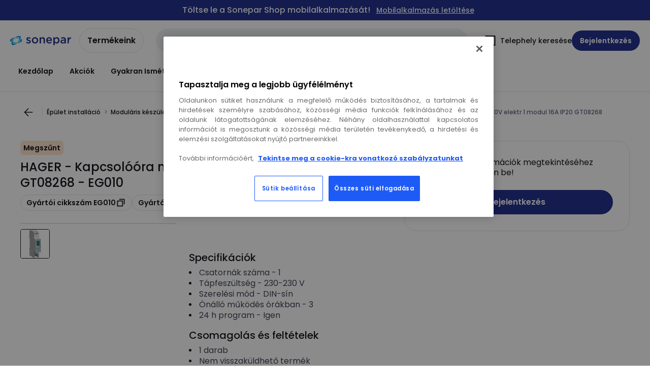

--- FILE ---
content_type: text/html; charset=utf-8
request_url: https://shop.sonepar.hu/catalog/hu-hu/products/hager-kapcsoloora-napi-230v-elektr-1-modul-16a-ip20-gt08268-GT08268
body_size: 108318
content:
<!DOCTYPE html><html translate="no" lang="hu-hu"><head><title data-next-head="">HAGER - EG010 - Kapcsolóóra napi 230V elektr 1 modul 16A IP20 GT08268</title><meta charSet="utf-8" data-next-head=""/><meta name="viewport" content="initial-scale=1.0, width=device-width" data-next-head=""/><meta name="description" content="Sorolható / moduláris készülékek ; Digitális elosztó időkapcsoló ; Kapcsolóóra napi 230V elektr 1 modul 16A" data-next-head=""/><meta name="keywords" content="230V,230 V,16A,16 A,EG010,HAGER,HAGER EG010" data-next-head=""/><meta name="title" content="HAGER - EG010 - Kapcsolóóra napi 230V elektr 1 modul 16A IP20 GT08268" data-next-head=""/><meta name="theme-color" content="#fff" data-next-head=""/><script type="text/javascript">/*
 Copyright and licenses see https://www.dynatrace.com/company/trust-center/customers/reports/ */
(function(){function ab(){var ta;(ta=void 0===bb.dialogArguments&&navigator.cookieEnabled)||(document.cookie="__dTCookie=1;SameSite=Lax",ta=document.cookie.includes("__dTCookie"),ta=(document.cookie="__dTCookie=1; expires=Thu, 01-Jan-1970 00:00:01 GMT",ta));return ta}function Fa(){if(ab()){var ta=bb.dT_,Ga=null==ta?void 0:ta.platformPrefix,fb;if(fb=!ta||Ga){var Xa;fb=(null===(Xa=document.currentScript)||void 0===Xa?void 0:Xa.getAttribute("data-dtconfig"))||"domain=sonepar.hu|reportUrl=/rb_bf97211jke|app=30d591529632492d|owasp=1|featureHash=A7NQVfhqrux|msl=153600|srsr=25000|rdnt=1|uxrgce=1|cuc=lvwgis5g|srms=2,2,1,|mel=100000|expw=1|dpvc=1|md=mdcc1=b__NEXT_DATA__.props.pageProps.user.userId,mdcc2=b__NEXT_DATA__.props.pageProps.user.email|lastModification=1766230603809|postfix=lvwgis5g|tp=500,50,0|srbbv=2|agentUri=/ruxitagentjs_A7NQVfhqrux_10327251022105625.js|auto=1|domain=sonepar.hu|rid=RID_1079077255|rpid=-1393438074";
fb=(Xa=null==ta?void 0:ta.minAgentVersion)&&"10327251022105625"<`${Xa}`?(console.log("[CookiePrefix/initConfig] Min agent version detected, and javascript agent is older - the javascript agent will not be initialized!"),!1):Ga&&!fb.includes(`cuc=${Ga}`)?(console.log(`[CookiePrefix/initConfig] value of platformPrefix [${Ga}] does not match the "cuc" value in the current config - initConfig will not initialize!`),!1):!0}fb&&(ta={cfg:"domain=sonepar.hu|reportUrl=/rb_bf97211jke|app=30d591529632492d|owasp=1|featureHash=A7NQVfhqrux|msl=153600|srsr=25000|rdnt=1|uxrgce=1|cuc=lvwgis5g|srms=2,2,1,|mel=100000|expw=1|dpvc=1|md=mdcc1=b__NEXT_DATA__.props.pageProps.user.userId,mdcc2=b__NEXT_DATA__.props.pageProps.user.email|lastModification=1766230603809|postfix=lvwgis5g|tp=500,50,0|srbbv=2|agentUri=/ruxitagentjs_A7NQVfhqrux_10327251022105625.js|auto=1|domain=sonepar.hu|rid=RID_1079077255|rpid=-1393438074",
iCE:ab,platformCookieOffset:null==ta?void 0:ta.platformCookieOffset},Ga&&(ta.platformPrefix=Ga),bb.dT_=ta)}}function Ya(ta){return"function"==typeof ta}function hb(){let ta=window.performance;return ta&&Ba&&Va&&!!ta.timeOrigin&&Ya(ta.now)&&Ya(ta.getEntriesByType)&&Ya(ta.getEntriesByName)&&Ya(ta.setResourceTimingBufferSize)&&Ya(ta.clearResourceTimings)}this.dT_&&dT_.prm&&dT_.prm();var bb="undefined"!=typeof globalThis?globalThis:"undefined"!=typeof window?window:void 0,Va="function"==typeof PerformanceResourceTiming||
"object"==typeof PerformanceResourceTiming,Ba="function"==typeof PerformanceNavigationTiming||"object"==typeof PerformanceNavigationTiming;if((!("documentMode"in document)||Number.isNaN(document.documentMode))&&hb()){let ta=bb.dT_;!ta||!ta.cfg&&ta.platformPrefix?Fa():ta.gCP||(bb.console.log("Duplicate agent injection detected, turning off redundant initConfig."),ta.di=1)}})();
(function(){function ab(){let f=0;try{f=Math.round(Qa.performance.timeOrigin)}catch(p){}if(0>=f||Number.isNaN(f)||!Number.isFinite(f))de.push({severity:"Warning",type:"ptoi",text:`performance.timeOrigin is invalid, with a value of [${f}]. Falling back to performance.timing.navigationStart`}),f=Ne;return zd=f,Ue=Fa,zd}function Fa(){return zd}function Ya(){return Ue()}function hb(){let f=0;try{f=Math.round(Qa.performance.now())}catch(p){}return 0>=f||Number.isNaN(f)||!Number.isFinite(f)?Date.now()-
Ue():f}function bb(f,p){if(!p)return"";var y=f+"=";f=p.indexOf(y);if(0>f)return"";for(;0<=f;){if(0===f||" "===p.charAt(f-1)||";"===p.charAt(f-1))return y=f+y.length,f=p.indexOf(";",f),0<=f?p.substring(y,f):p.substring(y);f=p.indexOf(y,f+y.length)}return""}function Va(f){return bb(f,document.cookie)}function Ba(){}function ta(f,p=[]){var y;if(!f||"object"!=typeof f&&"function"!=typeof f)return!1;let L="number"!=typeof p?p:[],U=null,wa=[];switch("number"==typeof p?p:5){case 0:U="Array";break;case 1:U=
"Boolean";break;case 2:U="Number";break;case 3:U="String";break;case 4:U="Function";break;case 5:U="Object";break;case 6:U="Date";wa.push("getTime");break;case 7:U="Error";wa.push("name","message");break;case 8:U="Element";break;case 9:U="HTMLElement";break;case 10:U="HTMLImageElement";wa.push("complete");break;case 11:U="PerformanceEntry";break;case 13:U="PerformanceResourceTiming";break;case 14:U="PerformanceNavigationTiming";break;case 15:U="CSSRule";wa.push("cssText","parentStyleSheet");break;
case 16:U="CSSStyleSheet";wa.push("cssRules","insertRule");break;case 17:U="Request";wa.push("url");break;case 18:U="Response";wa.push("ok","status","statusText");break;case 19:U="Set";wa.push("add","entries","forEach");break;case 20:U="Map";wa.push("set","entries","forEach");break;case 21:U="Worker";wa.push("addEventListener","postMessage","terminate");break;case 22:U="XMLHttpRequest";wa.push("open","send","setRequestHeader");break;case 23:U="SVGScriptElement";wa.push("ownerSVGElement","type");break;
case 24:U="HTMLMetaElement";wa.push("httpEquiv","content","name");break;case 25:U="HTMLHeadElement";break;case 26:U="ArrayBuffer";break;case 27:U="ShadowRoot",wa.push("host","mode")}let {Pe:db,af:Lb}={Pe:U,af:wa};if(!db)return!1;p=Lb.length?Lb:L;if(!L.length)try{if(Qa[db]&&f instanceof Qa[db]||Object.prototype.toString.call(f)==="[object "+db+"]")return!0;if(f&&f.nodeType&&1===f.nodeType){let Ub=null===(y=f.ownerDocument.defaultView)||void 0===y?void 0:y[db];if("function"==typeof Ub&&f instanceof
Ub)return!0}}catch(Ub){}for(let Ub of p)if("string"!=typeof Ub&&"number"!=typeof Ub&&"symbol"!=typeof Ub||!(Ub in f))return!1;return!!p.length}function Ga(f,p,y,L){"undefined"==typeof L&&(L=Xa(p,!0));"boolean"==typeof L&&(L=Xa(p,L));f===Qa?we&&we(p,y,L):ee&&ta(f,21)?Ge.call(f,p,y,L):f.addEventListener&&(f===Qa.document||f===Qa.document.documentElement?gh.call(f,p,y,L):we.call(f,p,y,L));L=!1;for(let U=Ad.length;0<=--U;){let wa=Ad[U];if(wa.object===f&&wa.event===p&&wa.Y===y){L=!0;break}}L||Ad.push({object:f,
event:p,Y:y})}function fb(f,p,y,L){for(let U=Ad.length;0<=--U;){let wa=Ad[U];if(wa.object===f&&wa.event===p&&wa.Y===y){Ad.splice(U,1);break}}"undefined"==typeof L&&(L=Xa(p,!0));"boolean"==typeof L&&(L=Xa(p,L));f===Qa?Bf&&Bf(p,y,L):f.removeEventListener&&(f===Qa.document||f===Qa.document.documentElement?Qg.call(f,p,y,L):Bf.call(f,p,y,L))}function Xa(f,p){let y=!1;try{if(we&&Vh.includes(f)){let L=Object.defineProperty({},"passive",{get(){y=!0}});we("test",Ba,L)}}catch(L){}return y?{passive:!0,capture:p}:
p}function Ca(){let f=Ad;for(let p=f.length;0<=--p;){let y=f[p];fb(y.object,y.event,y.Y)}Ad=[]}function ja(f){return"function"==typeof f}function ya(f){if(f&&void 0!==f[qg])return f[qg];let p=ja(f)&&/{\s+\[native code]/.test(Function.prototype.toString.call(f));return f&&(f[qg]=p),p}function ua(f,p,...y){return void 0!==Function.prototype.bind&&ya(Function.prototype.bind)?Function.prototype.bind.call(f,p,...y):function(...L){return f.apply(p,(y||[]).concat(Array.prototype.slice.call(arguments)||[]))}}
function R(){if(Of){let f=new Of;if(Kd)for(let p of Rg)void 0!==Kd[p]&&(f[p]=ua(Kd[p],f));return f}return new Qa.XMLHttpRequest}function aa(){return zc()}function xa(f,p,...y){function L(){delete Rd[U];f.apply(this,arguments)}let U,wa=He;return"apply"in wa?(y.unshift(L,p),U=wa.apply(Qa,y)):U=wa(L,p),Rd[U]=!0,U}function N(f){delete Rd[f];let p=ke;"apply"in p?p.call(Qa,f):p(f)}function Y(f){xe.push(f)}function ka(f){let p=xe.length;for(;p--;)if(xe[p]===f){xe.splice(p,1);break}}function Sa(){return xe}
function O(f,p){return Gd(f,p)}function ea(f){Sd(f)}function fa(f,p){if(!Pf||!Qf)return"";f=new Pf([f],{type:p});return Qf(f)}function S(f,p){return mf?new mf(f,p):void 0}function C(f){"function"==typeof f&&rg.push(f)}function V(){return rg}function la(){return Ne}function M(f){function p(...y){if("number"!=typeof y[0]||!Rd[y[0]])try{return f.apply(this,y)}catch(L){return f(y[0])}}return p[Wh]=f,p}function oa(){return de}function sa(){Ue=ab;zc=()=>Math.round(Ue()+hb());(Number.isNaN(zc())||0>=zc()||
!Number.isFinite(zc()))&&(zc=()=>Date.now())}function Ta(){Ie&&(Qa.clearTimeout=ke,Qa.clearInterval=Sd,Ie=!1)}function nb(f){f=encodeURIComponent(f);let p=[];if(f)for(let y=0;y<f.length;y++){let L=f.charAt(y);p.push(Cf[L]||L)}return p.join("")}function cb(f){return f.includes("^")&&(f=f.split("^^").join("^"),f=f.split("^dq").join('"'),f=f.split("^rb").join(">"),f=f.split("^lb").join("<"),f=f.split("^p").join("|"),f=f.split("^e").join("="),f=f.split("^s").join(";"),f=f.split("^c").join(","),f=f.split("^bs").join("\\")),
f}function tb(){return le}function Eb(f){le=f}function Qb(f){let p=Oa("rid"),y=Oa("rpid");p&&(f.rid=p);y&&(f.rpid=y)}function Vb(f){if(f=f.xb){f=cb(f);try{le=new RegExp(f,"i")}catch(p){}}else le=void 0}function Zb(f){return"n"===f||"s"===f||"l"===f?`;SameSite=${Sg[f]}`:""}function ia(f,p,y){let L=1,U=0;do document.cookie=f+'=""'+(p?";domain="+p:"")+";path="+y.substring(0,L)+"; expires=Thu, 01 Jan 1970 00:00:01 GMT;",L=y.indexOf("/",L),U++;while(-1!==L&&5>U)}function za(f,p=document.cookie){return bb(f,
p)}function Ob(f){var p;return function(){if(p)return p;var y,L,U,wa,db=-1!==Rf?Rf:(null===(L=null===(y=Qa.dT_)||void 0===y?void 0:y.scv)||void 0===L?void 0:L.call(y,"postfix"))||(null===(wa=null===(U=Qa.dT_)||void 0===U?void 0:U.gCP)||void 0===wa?void 0:wa.call(U));y=(y=(Rf=db,db))?"".concat(f).concat(y):f;return p=y,y}}function Ac(){let f=(document.domain||location.hostname||"").split(".");return 1>=f.length?[]:f}function qb(f,p){p=`dTValidationCookieValue;path=/;domain=${f}${Zb(p)}`;return document.cookie=
`${nf()}=${p}`,za(nf())?(ia(nf(),f,"/"),!0):!1}function kc(){var f=Tg.dT_.scv("agentUri");if(!f)return"ruxitagentjs";f=f.substring(f.lastIndexOf("/")+1);return f.includes("_")?f.substring(0,f.indexOf("_")):f}function Bb(){return Qa.dT_}function Fb(f){ca("eao")?ye=f:Qa.console.log(`${Sf} App override configuration is not enabled! The provided app config callback method will not be invoked!`)}function fc(f){let p=navigator.userAgent;if(!p)return null;let y=p.indexOf("DTHybrid/1.0");return-1===y?null:
(f=p.substring(y).match(new RegExp(`(^|\\s)${f}=([^\\s]+)`)))?f[2]:null}function Q(){return navigator.userAgent.includes("Googlebot")||navigator.userAgent.includes("AdsBot-Google")}function X(f){let p=f,y=Math.pow(2,32);return function(){return p=(1664525*p+1013904223)%y,p/y}}function Ka(f,p){return Number.isNaN(f)||Number.isNaN(p)?Math.floor(33*td()):Math.floor(td()*(p-f+1))+f}function ba(f){if(Number.isNaN(f)||0>f)return"";var p=Qa.crypto;if(p&&!Q())p=p.getRandomValues(new Uint8Array(f));else{p=
[];for(var y=0;y<f;y++)p.push(Ka(0,32))}f=Array(f);for(y=0;y<p.length;y++){let L=Math.abs(p[y]%32);f.push(String.fromCharCode(L+(9>=L?48:55)))}return f.join("")}function $a(f=!0){Ve=f}function lb(){return Td}function Na(){let f=Qa.dT_;try{let U=Qa.parent;for(;U&&U!==Qa;){let wa=U.dT_;var p;if(p=!!(wa&&"ea"in wa)&&"10327251022105625"===wa.version){var y=f,L=wa;let db=!y.bcv("ac")||y.scv("app")===L.scv("app"),Lb=y.scv("postfix"),Ub=L.scv("postfix");p=db&&Lb===Ub}if(p)return wa.tdto();U=U!==U.parent?
U.parent:void 0}}catch(U){}return f}function dc(f,p="",y){var L=f.indexOf("h"),U=f.indexOf("v"),wa=f.indexOf("e");let db=f.substring(f.indexOf("$")+1,L);L=-1!==U?f.substring(L+1,U):f.substring(L+1);!p&&-1!==U&&(-1!==wa?p=f.substring(U+1,wa):p=f.substring(U+1));f=null;y||(U=Number.parseInt(db.split("_")[0]),wa=zc()%We,y=(wa<U&&(wa+=We),U+9E5>wa));return y&&(f={frameId:db,actionId:"-"===L?"-":Number.parseInt(L),visitId:""}),{visitId:p,Cd:f}}function Hb(f,p,y){var L=Ja("pcl");L=f.length-L;0<L&&f.splice(0,
L);L=Bd(za(Ed(),y));let U=[],wa=L?`${L}$`:"";for(db of f)"-"!==db.actionId&&U.push(`${wa}${db.frameId}h${db.actionId}`);f=U.join("p");var db=(f||(Ve&&(Bc(!0,"a",y),$a(!1)),f+=`${L}$${Td}h-`),f+=`v${p||ha(y)}`,f+="e0",f);vc(of(),db,void 0,ca("ssc"))}function Xb(f,p=document.cookie){var y=za(of(),p);p=[];if(y&&"-"!==y){var L=y.split("p");y="";for(let U of L)L=dc(U,y,f),y=L.visitId,L.Cd&&p.push(L.Cd);for(let U of p)U.visitId=y}return p}function wc(f,p){let y=document.cookie;p=Xb(p,y);let L=!1;for(let U of p)U.frameId===
Td&&(U.actionId=f,L=!0);L||p.push({frameId:Td,actionId:f,visitId:""});Hb(p,void 0,y)}function mc(){return Hd}function ib(f,p){try{Qa.localStorage.setItem(f,p)}catch(y){}}function w(f){try{Qa.localStorage.removeItem(f)}catch(p){}}function x(f){try{return Qa.localStorage.getItem(f)}catch(p){}return null}function r(f,p=document.cookie||""){return p.split(f+"=").length-1}function E(f,p){var y=r(f,p);if(1<y){p=Oa("domain")||Qa.location.hostname;let L=Qa.location.hostname,U=Qa.location.pathname,wa=0,db=
0;ud.add(f);do{let Lb=L.substring(wa);if(Lb!==p||"/"!==U){ia(f,Lb===p?"":Lb,U);let Ub=r(f);Ub<y&&(ud.add(Lb),y=Ub)}wa=L.indexOf(".",wa)+1;db++}while(0!==wa&&10>db&&1<y);Oa("domain")&&1<y&&ia(f,"",U)}}function T(){var f=document.cookie;E(of(),f);E(Ed(),f);E(od(),f);f=ud.size;0<f&&f!==Xe&&(Xe=f,de.push({severity:"Error",type:"dcn",text:`Duplicate cookie name${1!==f?"s":""} detected: ${Array.from(ud).join(",")}`}))}function P(){ud=new Set;T();Y(function(f,p,y,L){0===ud.size||p||(f.av(L,"dCN",Array.from(ud).join(",")),
ud.clear(),Xe=0)})}function ha(f){return na(f)||Bc(!0,"c",f)}function na(f){if(J(f)<=zc())return Bc(!0,"t",f);let p=yc(f);if(p){let y=hh.exec(p);f=y&&3===y.length&&32===y[1].length&&!Number.isNaN(Number.parseInt(y[2]))?(Sb(Cd(),p),p):Bc(!0,"i",f)}else f=Bc(!0,"c",f);return f}function Da(f,p){var y=zc();p=Gc(p).kc;f&&(p=y);$c(y+Ye+"|"+p);ad()}function pb(f){let p="t"+(zc()-J(f));Bc(!0,p,f)}function yc(f){var p,y;return null!==(y=null===(p=Xb(!0,f)[0])||void 0===p?void 0:p.visitId)&&void 0!==y?y:qc(Cd())}
function Hc(){let f=ba(Ld);try{f=f.replace(/\d/g,function(p){p=.1*Number.parseInt(p);return String.fromCharCode(Math.floor(25*p+65))})}catch(p){throw ta(p,7),p;}return f+="-0",f}function Cc(f,p){let y=Xb(!1,p);Hb(y,f,p);Sb(Cd(),f);Da(!0)}function dd(f,p,y){return Bc(f,p,y)}function Bc(f,p,y){f&&(Oe=!0);f=yc(y);y=Hc();Cc(y);if(yc(document.cookie))for(let L of Md)L(y,Oe,p,f);return y}function Ec(f){Md.push(f)}function Lc(f){f=Md.indexOf(f);-1!==f&&Md.splice(f)}function ad(f){pf&&N(pf);pf=xa(Xc,J(f)-
zc())}function Xc(){let f=document.cookie;return J(f)<=zc()?(sb(pb,[f]),!0):(I(ad),!1)}function $c(f){let p=ua(vc,null,od(),f,void 0,ca("ssc"));p();let y=za(od());""!==y&&f!==y&&(T(),p(),f===za(od())||sg||(de.push({severity:"Error",type:"dcn",text:"Could not sanitize cookies"}),sg=!0));Sb(od(),f)}function id(f,p){p=za(f,p);return p||(p=qc(f)||""),p}function jd(){var f=na()||"";Sb(Cd(),f);f=id(od());$c(f);w(Cd());w(od())}function Gc(f){let p={Zc:0,kc:0};if(f=id(od(),f))try{let y=f.split("|");2===y.length&&
(p.Zc=Number.parseInt(y[0]),p.kc=Number.parseInt(y[1]))}catch(y){}return p}function J(f){f=Gc(f);return Math.min(f.Zc,f.kc+Df)}function W(f){Ye=f}function D(){let f=Oe;return Oe=!1,f}function ra(){Xc()||Da(!1)}function Ia(){if(ca("nsfnv")){var f=za(Ed());if(!f.includes(`${Ze}-`)){let p=Ea(f).serverId;f=f.replace(`${Ze}${p}`,`${Ze}${`${-1*Ka(2,me)}`.replace("-","-2D")}`);pd(f)}}}function Pa(){I(function(){if(!ed()){let f=-1*Ka(2,me),p=ba(Ld);pd(`v_4${Ze}${`${f}`.replace("-","-2D")}_sn_${p}`)}},!0);
Ec(Ia)}function Ea(f){var p;let y={},L={sessionId:"",serverId:"",overloadState:0,appState:y};var U=f.split($e);if(2<U.length&&0===U.length%2){f=+U[1];if(Number.isNaN(f)||3>f)return L;f={};for(var wa=2;wa<U.length;wa++){let db=U[wa];db.startsWith(Tf)?y[db.substring(6).toLowerCase()]=+U[wa+1]:f[db]=U[wa+1];wa++}f.sn?(U=f.sn,L.sessionId=U.length===Ld||12>=U.length?U:""):L.sessionId="hybrid";if(f.srv){a:{U=f.srv.replace("-2D","-");if(!Number.isNaN(+U)&&(wa=Number.parseInt(U),wa>=-me&&wa<=me))break a;
U=""}L.serverId=U}U=+f.ol;1===U&&ob(pc());0<=U&&2>=U&&(L.overloadState=U);f=+f.prv;Number.isNaN(f)||(L.privacyState=1>f||4<f?1:f);f=null===(p=Oa("app"))||void 0===p?void 0:p.toLowerCase();p=y[f];!Number.isNaN(p)&&0===p&&ob(pc())}return L}function ob(f){let p=Bb();f||(p.disabled=!0,p.overloadPrevention=!0)}function Ua(){if(yb()||Qa.dynatraceMobile){let f=Va("dtAdkSettings")||fc("dtAdkSettings")||"";return Ea(f).privacyState||null}return null}function yb(){var f,p;let y=Qa.MobileAgent;if(y)return y;
let L=null===(p=null===(f=Qa.webkit)||void 0===f?void 0:f.messageHandlers)||void 0===p?void 0:p.MobileAgent;if(L)return{incrementActionCount:()=>L.postMessage({api:"incrementActionCount"})}}function sb(f,p){return!Wb()||Bb().overloadPrevention&&!pc()?null:f.apply(this,p)}function Wb(){let f=Ua();return 2===f||1===f?!1:!ca("coo")||ca("cooO")||pc()}function Yb(f,p){try{Qa.sessionStorage.setItem(f,p)}catch(y){}}function Sb(f,p){sb(Yb,[f,p])}function qc(f){try{return Qa.sessionStorage.getItem(f)}catch(p){}return null}
function Ic(f){try{Qa.sessionStorage.removeItem(f)}catch(p){}}function tc(f){document.cookie=f+'="";path=/'+(Oa("domain")?";domain="+Oa("domain"):"")+"; expires=Thu, 01 Jan 1970 00:00:01 GMT;"}function Dc(f,p,y,L){p||0===p?(p=(p+"").replace(/[\n\r;]/g,"_"),f=f+"="+p+";path=/"+(Oa("domain")?";domain="+Oa("domain"):""),y&&(f+=";expires="+y.toUTCString()),f+=Zb(Oa("cssm")),L&&"https:"===location.protocol&&(f+=";Secure"),document.cookie=f):tc(f)}function vc(f,p,y,L){sb(Dc,[f,p,y,L])}function Dd(f){return!!f.includes("v_4")}
function md(f){f=za(Ed(),f);f||(f=(f=qc(Ed()))&&Dd(f)?(pd(f),f):"");return Dd(f)?f:""}function pd(f){vc(Ed(),f,void 0,ca("ssc"))}function vd(f){return(f=f||md())?Ea(f):{sessionId:"",serverId:"",overloadState:0,appState:{}}}function Bd(f){return vd(f).serverId}function ed(f){return vd(f).sessionId}function pc(){return navigator.userAgent.includes(Nd)}function ze(f){let p={};f=f.split("|");for(let y of f)f=y.split("="),2===f.length&&(p[f[0]]=decodeURIComponent(f[1].replace(/\+/g," ")));return p}function A(){let f=
kc();return(f.indexOf("dbg")===f.length-3?f.substring(0,f.length-3):f)+"_"+Oa("app")+"_Store"}function B(f,p={},y){f=f.split("|");for(var L of f){f=L;let U=L.indexOf("="),wa;-1===U?(wa=f,p[wa]="1"):(f=L.substring(0,U),wa=f,p[wa]=L.substring(U+1,L.length))}!y&&(y=p.spc)&&(L=document.createElement("textarea"),L.innerHTML=y,p.spc=L.value);return p}function F(f){var p;return null!==(p=ic[f])&&void 0!==p?p:Ud[f]}function ca(f){f=F(f);return"false"===f||"0"===f?!1:!!f}function Ja(f){var p=F(f);p=Number.parseInt(p);
return Number.isNaN(p)&&(p=Ud[f]),p}function Oa(f){if("app"===f){a:{try{if(ye){var p=ye();if(p&&"string"==typeof p&&qf.test(p)){var y=p;break a}Qa.console.log(`${Sf} Registered app config callback method did not return a string in the correct app id format ${qf} The default app ID will be used instead! Got value: ${p}`)}}catch(L){Qa.console.log(`${Sf} Failed to execute the registered app config callback method! The default app ID will be used instead!`,L)}y=void 0}if(y)return y}return(F(f)||"")+""}
function jb(f,p){ic[f]=p+""}function xb(f){return ic=f,ic}function Cb(f){let p=ic[f];p&&(ic[f]=p.includes("#"+f.toUpperCase())?"":p)}function Ib(f){var p=f.agentUri;null!=p&&p.includes("_")&&(p=/([A-Za-z]*)\d{0,4}_(\w*)_\d+/g.exec(p))&&p.length&&2<p.length&&(f.featureHash=p[2])}function $b(f){var p=Bb().platformCookieOffset;if("number"==typeof p){a:{var y=Oa("cssm");var L=Ac();if(L.length)for(p=L.slice(p);p.length;){if(qb(p.join("."),y)){y=p.join(".");break a}p.shift()}y=""}y&&(f.domain=y)}else if(y=
f.domain||"",p=(p=location.hostname)&&y?p===y||p.includes("."+y,p.length-("."+y).length):!0,!y||!p){f.domainOverride||(f.domainOriginal=f.domain||"",f.domainOverride=`${location.hostname},${y}`,delete f.domain);a:{L=Oa("cssm");let wa=Ac().reverse();if(wa.length){var U=wa[0];for(let db=1;db<=wa.length;db++){if(qb(U,L)){L=U;break a}let Lb=wa[db];Lb&&(U=`${Lb}.${U}`)}}L=""}L&&(f.domain=L);p||de.push({type:"dpi",severity:"Warning",text:`Configured domain "${y}" is invalid for current location "${location.hostname}". Agent will use "${f.domain}" instead.`})}}
function m(f,p){$b(f);let y=ic.pVO;(y&&(f.pVO=y),p)||(f.bp=(f.bp||Ud.bp)+"")}function t(f,p){if(null==f||!f.attributes)return p;let y=p;var L=f.attributes.getNamedItem("data-dtconfig");if(!L)return y;f=f.src;L=L.value;let U={};ic.legacy="1";var wa=/([A-Za-z]*)_(\w*)_(\d+)/g;let db=null;wa=(f&&(db=wa.exec(f),null!=db&&db.length&&(U.agentUri=f,U.featureHash=db[2],U.agentLocation=f.substring(0,f.indexOf(db[1])-1),U.buildNumber=db[3])),L&&B(L,U,!0),$b(U),U);if(!p)y=wa;else if(!wa.syntheticConfig)return wa;
return y}function u(){return ic}function G(f){return Ud[f]===F(f)}function I(f,p=!1){Wb()?f():p?tg.push(f):ug.push(f)}function ma(){if(!ca("coo")||Wb())return!1;for(let f of ug)xa(f,0);ug=[];jb("cooO",!0);for(let f of tg)f();return tg.length=0,!0}function pa(){if(!ca("coo")||!Wb())return!1;jb("cooO",!1);tc(Ed());tc(of());tc(vg());tc("dtAdk");tc(Yc());tc(od());try{Ic(Cd()),Ic(od()),w(Cd()),w(od()),Ic(Yc()),Ic(Ed()),w(A()),w("dtAdk")}catch(f){}return!0}function Ma(){var f=za(Yc());if(!f||45!==(null==
f?void 0:f.length))if(f=x(Yc())||qc(Yc()),45!==(null==f?void 0:f.length)){ih=!0;let p=zc()+"";f=(p+=ba(45-p.length),p)}return Wa(f),f}function Wa(f){let p;if(ca("dpvc")||ca("pVO"))Sb(Yc(),f);else{p=new Date;var y=p.getMonth()+Math.min(24,Math.max(1,Ja("rvcl")));p.setMonth(y);y=Yc();sb(ib,[y,f])}vc(Yc(),f,p,ca("ssc"))}function gb(){return ih}function rb(f){let p=za(Yc());tc(Yc());Ic(Yc());w(Yc());jb("pVO",!0);Wa(p);f&&sb(ib,["dt-pVO","1"]);jd()}function zb(){w("dt-pVO");ca("pVO")&&(jb("pVO",!1),Ma());
Ic(Yc());jd()}function hc(f,p,y,L,U,wa){let db=document.createElement("script");db.setAttribute("src",f);p&&db.setAttribute("defer","defer");y&&(db.onload=y);L&&(db.onerror=L);U&&db.setAttribute("id",U);if(f=wa){var Lb;f=null!=(null===(Lb=document.currentScript)||void 0===Lb?void 0:Lb.attributes.getNamedItem("integrity"))}f&&db.setAttribute("integrity",wa);db.setAttribute("crossorigin","anonymous");wa=document.getElementsByTagName("script")[0];wa.parentElement.insertBefore(db,wa)}function nc(f){return Uf+
"/"+Pe+"_"+f+"_"+(Ja("buildNumber")||Bb().version)+".js"}function Mc(){}function Oc(f,p){return function(){f.apply(p,arguments)}}function Mb(f){if(!(this instanceof Mb))throw new TypeError("Promises must be constructed via new");if("function"!=typeof f)throw new TypeError("not a function");this.oa=0;this.Ob=!1;this.qa=void 0;this.Da=[];jh(f,this)}function kd(f,p){for(;3===f.oa;)f=f.qa;0===f.oa?f.Da.push(p):(f.Ob=!0,Mb.qb(function(){var y=1===f.oa?p.Gb:p.Hb;if(null===y)(1===f.oa?Vd:Ae)(p.promise,f.qa);
else{try{var L=y(f.qa)}catch(U){Ae(p.promise,U);return}Vd(p.promise,L)}}))}function Vd(f,p){try{if(p===f)throw new TypeError("A promise cannot be resolved with itself.");if(p&&("object"==typeof p||"function"==typeof p)){var y=p.then;if(p instanceof Mb){f.oa=3;f.qa=p;wg(f);return}if("function"==typeof y){jh(Oc(y,p),f);return}}f.oa=1;f.qa=p;wg(f)}catch(L){Ae(f,L)}}function Ae(f,p){f.oa=2;f.qa=p;wg(f)}function wg(f){2===f.oa&&0===f.Da.length&&Mb.qb(function(){f.Ob||Mb.Ub(f.qa)});for(var p=0,y=f.Da.length;p<
y;p++)kd(f,f.Da[p]);f.Da=null}function Xh(f,p,y){this.Gb="function"==typeof f?f:null;this.Hb="function"==typeof p?p:null;this.promise=y}function jh(f,p){var y=!1;try{f(function(L){y||(y=!0,Vd(p,L))},function(L){y||(y=!0,Ae(p,L))})}catch(L){y||(y=!0,Ae(p,L))}}function xg(){return yg.qb=function(f){if("string"==typeof f)throw Error("Promise polyfill called _immediateFn with string");f()},yg.Ub=()=>{},yg}function Ef(){var f;(f=void 0===Qa.dialogArguments&&navigator.cookieEnabled)||(document.cookie="__dTCookie=1;SameSite=Lax",
f=document.cookie.includes("__dTCookie"),f=(document.cookie="__dTCookie=1; expires=Thu, 01-Jan-1970 00:00:01 GMT",f));return f}function zg(){var f,p;try{null===(p=null===(f=yb())||void 0===f?void 0:f.incrementActionCount)||void 0===p||p.call(f)}catch(y){}}function Vf(){let f=Qa.dT_;Qa.dT_={di:0,version:"10327251022105625",cfg:f?f.cfg:"",iCE:f?Ef:function(){return navigator.cookieEnabled},ica:1,disabled:!1,disabledReason:"",overloadPrevention:!1,gAST:la,ww:S,stu:fa,nw:aa,st:xa,si:O,aBPSL:Y,rBPSL:ka,
gBPSL:Sa,aBPSCC:C,gBPSCC:V,buildType:"dynatrace",gSSV:qc,sSSV:Sb,rSSV:Ic,rvl:w,iVSC:Dd,p3SC:Ea,dC:tc,sC:vc,esc:nb,gSId:Bd,gDtc:ed,gSC:md,sSC:pd,gC:Va,cRN:Ka,cRS:ba,cfgO:u,pCfg:ze,pCSAA:B,cFHFAU:Ib,sCD:m,bcv:ca,ncv:Ja,scv:Oa,stcv:jb,rplC:xb,cLSCK:A,gFId:lb,gBAU:nc,iS:hc,eWE:I,oEIEWA:sb,eA:ma,dA:pa,iNV:gb,gVID:Ma,dPV:rb,ePV:zb,sVIdUP:$a,sVTT:W,sVID:Cc,rVID:na,gVI:ha,gNVIdN:dd,gARnVF:D,cAUV:ra,uVT:Da,aNVL:Ec,rNVL:Lc,gPC:Xb,cPC:wc,sPC:Hb,clB:Ta,ct:N,aRI:Qb,iXB:Vb,gXBR:tb,sXBR:Eb,de:cb,iEC:zg,rnw:hb,gto:Ya,
ael:Ga,rel:fb,sup:Xa,cuel:Ca,iAEPOO:Wb,iSM:pc,gxwp:R,iIO:ta,prm:xg,cI:ea,gidi:oa,iDCV:G,gCF:za,gPSMB:Ua,lvl:x,gCP:null!=f&&f.platformPrefix?function(){return f.platformPrefix||""}:void 0,platformCookieOffset:null==f?void 0:f.platformCookieOffset,tdto:Na,gFLAI:mc,rACC:Fb,gAN:kc,gAFUA:fc}}function Yh(){xg();var f;Of=Qa.XMLHttpRequest;var p=null===(f=Qa.XMLHttpRequest)||void 0===f?void 0:f.prototype;if(p){Kd={};for(let L of Rg)void 0!==p[L]&&(Kd[L]=p[L])}we=Qa.addEventListener;Bf=Qa.removeEventListener;
gh=Qa.document.addEventListener;Qg=Qa.document.removeEventListener;He=Qa.setTimeout;Gd=Qa.setInterval;Ie||(ke=Qa.clearTimeout,Sd=Qa.clearInterval);f=Ef?Ef():navigator.cookieEnabled;var y;p=za("dtAdkSettings")||(null===(y=ne)||void 0===y?void 0:y.getItem("dtAdkSettings"))||fc("dtAdkSettings")||"";y=1===(Ea(p).overloadState||null);if(f){if(y)return!1}else return!1;return!0}function af(...f){Qa.console.log.apply(Qa.console,f)}this.dT_&&dT_.prm&&dT_.prm();var Tg="undefined"!=typeof window?window:self,
Qa="undefined"!=typeof globalThis?globalThis:"undefined"!=typeof window?window:void 0,ke,Sd,He,Gd,zd,Ue,Wh=Symbol.for("dt_2");Symbol.for("dt_3");var we,Bf,gh,Qg,ee=Qa.Worker,Ge=ee&&ee.prototype.addEventListener,Ad=[],Vh=["touchstart","touchend","scroll"],qg=Symbol.for("dt2-isNativeFunction"),Of,Rg="abort getAllResponseHeaders getResponseHeader open overrideMimeType send setRequestHeader".split(" "),Kd,mf=Qa.Worker,Pf=Qa.Blob,Qf=Qa.URL&&Qa.URL.createObjectURL,Ie=!1,xe,rg=[],de=[],Ne,ne,Rd={},zc,Cf=
{"!":"%21","~":"%7E","*":"%2A","(":"%28",")":"%29","'":"%27",hg:"%24",";":"%3B",",":"%2C"},le,Sg={l:"Lax",s:"Strict",n:"None"},Rf=-1,of=Ob("dtPC"),Ed=Ob("dtCookie"),od=Ob("rxvt"),Yc=Ob("rxVisitor"),nf=Ob("dTValidationCookie"),vg=Ob("dtSa"),Ud,Sf="[Dynatrace RUM JavaScript]",qf=/^[\da-f]{12,16}$/,ye,td,Be,Ve=!1,Td,We=6E8,Hd,Ld=32,Cd=Ob("rxvisitid"),ud,Xe=0,hh=/([A-Z]+)-(\d+)/,Md=[],Ye,Df,Oe=!1,pf,sg=!1,$e="_",me=32768,Ze=`${$e}srv${$e}`,Tf="app-3A",Nd="RuxitSynthetic",Zh=/c(\w+)=([^ ]+(?: (?!c?\w+=)[^ ()c]+)*)/g,
ic={},ug=[],tg=[],ih=!1,Wf,Uf,Pe,$h=setTimeout;Mb.prototype.catch=function(f){return this.then(null,f)};Mb.prototype.then=function(f,p){var y=new this.constructor(Mc);return kd(this,new Xh(f,p,y)),y};Mb.prototype.finally=function(f){var p=this.constructor;return this.then(function(y){return p.resolve(f()).then(function(){return y})},function(y){return p.resolve(f()).then(function(){return p.reject(y)})})};Mb.all=function(f){return new Mb(function(p,y){function L(Lb,Ub){try{if(Ub&&("object"==typeof Ub||
"function"==typeof Ub)){var ld=Ub.then;if("function"==typeof ld){ld.call(Ub,function(Od){L(Lb,Od)},y);return}}U[Lb]=Ub;0===--wa&&p(U)}catch(Od){y(Od)}}if(!f||"undefined"==typeof f.length)return y(new TypeError("Promise.all accepts an array"));var U=Array.prototype.slice.call(f);if(0===U.length)return p([]);for(var wa=U.length,db=0;db<U.length;db++)L(db,U[db])})};Mb.allSettled=function(f){return new this(function(p,y){function L(db,Lb){if(Lb&&("object"==typeof Lb||"function"==typeof Lb)){var Ub=Lb.then;
if("function"==typeof Ub){Ub.call(Lb,function(ld){L(db,ld)},function(ld){U[db]={status:"rejected",reason:ld};0===--wa&&p(U)});return}}U[db]={status:"fulfilled",value:Lb};0===--wa&&p(U)}if(!f||"undefined"==typeof f.length)return y(new TypeError(typeof f+" "+f+" is not iterable(cannot read property Symbol(Symbol.iterator))"));var U=Array.prototype.slice.call(f);if(0===U.length)return p([]);var wa=U.length;for(y=0;y<U.length;y++)L(y,U[y])})};Mb.resolve=function(f){return f&&"object"==typeof f&&f.constructor===
Mb?f:new Mb(function(p){p(f)})};Mb.reject=function(f){return new Mb(function(p,y){y(f)})};Mb.race=function(f){return new Mb(function(p,y){if(!f||"undefined"==typeof f.length)return y(new TypeError("Promise.race accepts an array"));for(var L=0,U=f.length;L<U;L++)Mb.resolve(f[L]).then(p,y)})};Mb.qb="function"==typeof setImmediate&&function(f){setImmediate(f)}||function(f){$h(f,0)};Mb.Ub=function(f){"undefined"!=typeof console&&console&&console.warn("Possible Unhandled Promise Rejection:",f)};var yg=
Mb,Ug="function"==typeof PerformanceResourceTiming||"object"==typeof PerformanceResourceTiming,Ff="function"==typeof PerformanceNavigationTiming||"object"==typeof PerformanceNavigationTiming;(function(){var f,p,y,L;if(L=!("documentMode"in document&&!Number.isNaN(document.documentMode)))L=(L=window.performance)&&Ff&&Ug&&!!L.timeOrigin&&ja(L.now)&&ja(L.getEntriesByType)&&ja(L.getEntriesByName)&&ja(L.setResourceTimingBufferSize)&&ja(L.clearResourceTimings);if(L)if(L=!(null!==(f=navigator.userAgent)&&
void 0!==f&&f.includes("RuxitSynthetic")),!Qa.dT_||!Qa.dT_.cfg||"string"!=typeof Qa.dT_.cfg||"initialized"in Qa.dT_&&Qa.dT_.initialized)null!==(p=Qa.dT_)&&void 0!==p&&p.gCP?af("[CookiePrefix/initCode] initCode with cookie prefix already initialized, not initializing initCode!"):af("InitConfig not found or agent already initialized! This is an injection issue."),Qa.dT_&&(Qa.dT_.di=3);else if(L)try{Vf();Ud={ade:"",aew:!0,apn:"",agentLocation:"",agentUri:"",app:"",ac:!0,async:!1,ase:!1,auto:!1,bp:3,
bs:!1,buildNumber:0,csprv:!0,cepl:16E3,cls:!0,ccNcss:!1,coo:!1,cooO:!1,cssm:"0",cwtDomains:"",cwtUrl:"w2dax4xgw3",cwt:"",cors:!1,cuc:"",cce:!1,cux:!1,postfix:"",dataDtConfig:"",debugName:"",dvl:500,dASXH:!1,disableCookieManager:!1,dKAH:!1,disableLogging:!1,dmo:!1,doel:!1,dpch:!1,dpvc:!1,disableXhrFailures:!1,domain:"",domainOverride:"",domainOriginal:"",doNotDetect:"",ds:!0,dsndb:!1,dsa:!1,dsss:!1,dssv:!0,earxa:!0,eao:!1,exp:!1,eni:!0,etc:!0,expw:!1,instr:"",evl:"",fa:!1,fvdi:!1,featureHash:"",hvt:216E5,
imm:!1,ign:"",iub:"",iqvn:!1,initializedModules:"",lastModification:0,lupr:!0,lab:!1,legacy:!1,lt:!0,mb:"",md:"",mdp:"",mdl:"",mcepsl:100,mdn:5E3,mhl:4E3,mpl:1024,mmds:2E4,msl:3E4,bismepl:2E3,mel:200,mepp:10,moa:30,mrt:3,ntd:!1,nsfnv:!1,ncw:!1,oat:180,ote:!1,owasp:!1,pcl:20,pt:!0,perfbv:1,prfSmpl:0,pVO:!1,peti:!1,raxeh:!0,rdnt:0,nosr:!0,reportUrl:"dynaTraceMonitor",rid:"",ridPath:"",rpid:"",rcdec:12096E5,rtl:0,rtp:2,rtt:1E3,rtu:200,rvcl:24,sl:100,ssc:!1,svNB:!1,srad:!0,srbbv:1,srbw:!0,srcst:!1,srdinitrec:!0,
srmr:100,srms:"1,1,,,",srsr:1E5,srtbv:3,srtd:1,srtr:500,srvr:"",srvi:0,srwo:!1,srre:"",srxcss:!0,srxicss:!0,srficros:!0,srmrc:!1,srsdom:!0,srfirrbv:!0,srcss:!0,srmcrl:1,srmcrv:10,st:3E3,spc:"",syntheticConfig:!1,tal:0,tt:100,tvc:3E3,uxdce:!1,uxdcw:1500,uxrgce:!0,uxrgcm:"100,25,300,3;100,25,300,3",uam:!1,uana:"data-dtname,data-dtName",uanpi:0,pui:!1,usrvd:!0,vrt:!1,vcfi:!0,vcsb:!1,vcit:1E3,vct:50,vcx:50,vscl:0,vncm:1,vrei:"",xb:"",chw:"",xt:0,xhb:""};if(!Yh())throw Error("Error during initCode initialization");
try{ne=Qa.localStorage}catch(wd){}de=[];sa();Ne=zc();xe=[];Rd={};Ie||(Qa.clearTimeout=M(ke),Qa.clearInterval=M(Sd),Ie=!0);let qd=Math.random(),Fd=Math.random();Be=0!==qd&&0!==Fd&&qd!==Fd;if(Q()){var U=performance.getEntriesByType("navigation")[0];if(U){f=0;for(var wa in U){let wd=+U[wa];!Number.isNaN(wd)&&Number.isFinite(wd)&&(f+=Math.abs(wd))}var db=Math.floor(1E4*f)}else db=zc();td=X(db)}else Be?td=Math.random:td=X(zc());Td=Ne%We+"_"+Number.parseInt(Ka(0,1E3)+"");a:{let wd=Bb().cfg;ic={reportUrl:"dynaTraceMonitor",
initializedModules:"",dataDtConfig:"string"==typeof wd?wd:""};Bb().cfg=ic;let fd=ic.dataDtConfig;fd&&!fd.includes("#CONFIGSTRING")&&(B(fd,ic),Cb("domain"),Cb("auto"),Cb("app"),Ib(ic));let gd=(ic.dataDtConfig||"").includes("#CONFIGSTRING")?null:ic;if(gd=t(document.currentScript,gd),gd)for(let hd in gd)if(Object.prototype.hasOwnProperty.call(gd,hd)){U=hd;db=ic;wa=U;var Lb=gd[U];"undefined"!=typeof Lb&&(db[wa]=Lb)}let fe=A();try{let hd=(Lb=ne)&&Lb.getItem(fe);if(hd){let bf=ze(hd),oe=B(bf.config||""),
rf=ic.lastModification||"0",Ag=Number.parseInt((oe.lastModification||bf.lastModification||"0").substring(0,13)),Ki="string"==typeof rf?Number.parseInt(rf.substring(0,13)):rf;if(!(rf&&Ag<Ki)&&(oe.agentUri=oe.agentUri||Oa("agentUri"),oe.featureHash=bf.featureHash||Oa("featureHash"),oe.agentUri&&Ib(oe),m(oe,!0),Vb(oe),Qb(oe),Ag>(+ic.lastModification||0))){let oj=ca("auto"),pj=ca("legacy");ic=xb(oe);ic.auto=oj?"1":"0";ic.legacy=pj?"1":"0"}}}catch(hd){}m(ic);try{let hd=ic.ign;if(hd&&(new RegExp(hd)).test(Qa.location.href)){var Ub=
(delete Qa.dT_,!1);break a}}catch(hd){}if(pc()){{var ld=navigator.userAgent;let bf=ld.lastIndexOf(Nd);if(-1===bf)var Od={};else{var Qe=ld.substring(bf).matchAll(Zh);if(Qe){ld={};for(var Gf of Qe){let [,oe,rf]=Gf;ld[oe]=rf}Od=ld}else Od={}}}Gf=Od;let hd;for(hd in Gf)if(Object.prototype.hasOwnProperty.call(Gf,hd)&&Gf[hd]){Od=ic;Qe=hd;var pe=Gf[hd];"undefined"!=typeof pe&&(Od[Qe]=pe)}xb(ic)}var Pd=Oa("cuc"),Wd,cf;let Xd=null===(cf=null===(Wd=Qa.dT_)||void 0===Wd?void 0:Wd.gCP)||void 0===cf?void 0:cf.call(Wd);
if(Pd&&Xd&&Pd!==Xd)throw Error("platformPrefix and cuc do not match!");Ub=!0}if(!Ub)throw Error("Error during config initialization");P();Wf=Bb().disabled;var Jc;if(!(Jc=Oa("agentLocation")))a:{let wd=Oa("agentUri");if(wd||document.currentScript){let gd=wd||document.currentScript.src;if(gd){let fe=gd.includes("_complete")?2:1,Xd=gd.lastIndexOf("/");for(Ub=0;Ub<fe&&-1!==Xd;Ub++)gd=gd.substring(0,Xd),Xd=gd.lastIndexOf("/");Jc=gd;break a}}let fd=location.pathname;Jc=fd.substring(0,fd.lastIndexOf("/"))}Uf=
Jc;if(Pe=kc(),"true"===za("dtUseDebugAgent")&&!Pe.includes("dbg")&&(Pe=Oa("debugName")||Pe+"dbg"),!ca("auto")&&!ca("legacy")&&!Wf){let wd=Oa("agentUri")||nc(Oa("featureHash"));ca("async")||"complete"===document.readyState?hc(wd,ca("async"),void 0,void 0,"dtjsagent"):(document.write(`<script id="${"dtjsagentdw"}" type="text/javascript" src="${wd}" crossorigin="anonymous"><\/script>`),document.getElementById("dtjsagentdw")||hc(wd,ca("async"),void 0,void 0,"dtjsagent"))}za(Ed())&&jb("cooO",!0);Pa();
jb("pVO",!!x("dt-pVO"));I(Ma);Ye=18E5;Df=Ja("hvt")||216E5;let df=Na();Hd=void 0;df&&"ea"in df&&(Hd=df.gITAID());sb(wc,[Hd||1])}catch(qd){"platformPrefix and cuc do not match!"===qd.message?(Jc=Qa.dT_,Qa.dT_={minAgentVersion:Jc.minAgentVersion,platformPrefix:(null===(y=Jc.gCP)||void 0===y?void 0:y.call(Jc))||Jc.platformPrefix,platformCookieOffset:Jc.platformCookieOffset},af("[CookiePrefix/initCode] cuc and platformPrefix do not match, disabling agent!")):(delete Qa.dT_,af("JsAgent initCode initialization failed!",
qd))}})()})();
</script><script type="text/javascript" src="/ruxitagentjs_A7NQVfhqrux_10327251022105625.js" defer="defer"></script><link rel="canonical" href="https://shop.sonepar.hu/catalog/hu-hu/products/hager-kapcsoloora-napi-230v-elektr-1-modul-16a-ip20-gt08268-GT08268" data-next-head=""/><link rel="alternate" hrefLang="hu-hu" href="https://shop.sonepar.hu/catalog/hu-hu/products/hager-kapcsoloora-napi-230v-elektr-1-modul-16a-ip20-gt08268-GT08268" data-next-head=""/><link rel="icon" href="https://hun-sonhun.mo.cloudinary.net/scontent/images/themes/hun-sonhun/favicon.ico" type="image/x-icon" data-next-head=""/><link rel="manifest" href="/sw/hun-sonhun/manifest.json" data-next-head=""/><link rel="apple-touch-icon" href="https://hun-sonhun.mo.cloudinary.net/scontent/images/themes/hun-sonhun/favicon.ico" data-next-head=""/><script type="application/ld+json">{"@context":"http://schema.org","@type":"Organization","@id":"undefined/catalog","url":"undefined/catalog","brand":"SONHUN","areaServed":"","image":"https://hun-sonhun.mo.cloudinary.net/scontent/images/themes/hun-sonhun/favicon.ico","logo":"https://hun-sonhun.mo.cloudinary.net/scontent/images/themes/hun-sonhun/favicon.ico","telephone":"","address":{"@type":"PostalAddress","streetAddress":"","addressLocality":"","postalCode":"","addressCountry":""}}</script><script type="application/ld+json">{"@context":"http://schema.org","@type":"Organization","@id":"undefined/catalog","url":"undefined/catalog","sameAs":["https://www.facebook.com/SoneparMagyarorszag","https://hu.linkedin.com/company/sonepar-hungary-ltd.","https://www.youtube.com/channel/UCvB8XCEIg2szF4Auhr2_fcQ"]}</script><link rel="preconnect" href="https://fonts.bunny.net" crossorigin="anonymous"/><link rel="stylesheet" href="https://fonts.bunny.net/css?family=poppins:400,400i,500,500i,600,600i,700,700i"/><link rel="preload" href="/catalog/_next/static/css/0d43540dc63d4e33.css" as="style"/><link rel="stylesheet" href="/catalog/_next/static/css/0d43540dc63d4e33.css" data-n-g=""/><link rel="preload" href="/catalog/_next/static/css/3f4b1ea722b20572.css" as="style"/><link rel="stylesheet" href="/catalog/_next/static/css/3f4b1ea722b20572.css" data-n-p=""/><link rel="preload" href="/catalog/_next/static/css/4dfa5de0478226da.css" as="style"/><link rel="stylesheet" href="/catalog/_next/static/css/4dfa5de0478226da.css" data-n-p=""/><link rel="preload" href="/catalog/_next/static/css/af6f79e6e3816c73.css" as="style"/><link rel="stylesheet" href="/catalog/_next/static/css/af6f79e6e3816c73.css"/><link rel="preload" href="/catalog/_next/static/css/15c696e855764054.css" as="style"/><link rel="stylesheet" href="/catalog/_next/static/css/15c696e855764054.css"/><noscript data-n-css=""></noscript><script defer="" nomodule="" src="/catalog/_next/static/chunks/polyfills-42372ed130431b0a.js"></script><script defer="" src="/catalog/_next/static/chunks/1969.712b94ee36d816fb.js"></script><script defer="" src="/catalog/_next/static/chunks/3376.d1bb5470df2b234b.js"></script><script defer="" src="/catalog/_next/static/chunks/6470-62e91757031804e9.js"></script><script defer="" src="/catalog/_next/static/chunks/6363-c11586c87cfbd88c.js"></script><script defer="" src="/catalog/_next/static/chunks/3766.8c0168c4c69b8382.js"></script><script src="/catalog/_next/static/chunks/webpack-ca76c38f202eac07.js" defer=""></script><script src="/catalog/_next/static/chunks/framework-7b0145dcc9f61396.js" defer=""></script><script src="/catalog/_next/static/chunks/main-a8598f40ba1360d0.js" defer=""></script><script src="/catalog/_next/static/chunks/pages/_app-f818e8298a121c73.js" defer=""></script><script src="/catalog/_next/static/chunks/6582a58b-1a5447bfccb7fe9a.js" defer=""></script><script src="/catalog/_next/static/chunks/3895-a25758ab4e7fa099.js" defer=""></script><script src="/catalog/_next/static/chunks/2760-675a898d72affbbb.js" defer=""></script><script src="/catalog/_next/static/chunks/6288-bdc41d5aaca60785.js" defer=""></script><script src="/catalog/_next/static/chunks/4243-98fbd16a98467b15.js" defer=""></script><script src="/catalog/_next/static/chunks/8023-97db63a5a4c4386d.js" defer=""></script><script src="/catalog/_next/static/chunks/7881-9a10a72386d32056.js" defer=""></script><script src="/catalog/_next/static/chunks/pages/products/%5Bslug%5D-a4a3edcdb38f7e3b.js" defer=""></script><script src="/catalog/_next/static/m8ef-mkB8VUCJuPn6cVrr/_buildManifest.js" defer=""></script><script src="/catalog/_next/static/m8ef-mkB8VUCJuPn6cVrr/_ssgManifest.js" defer=""></script></head><body data-theme="sonepar"><div id="__next"><div class="app"><div class="Master_master__SHW3P" data-cs-capture="true"><div class="header_headerContainer__Umr_p" data-testid="new-header-container" id="headerContainer"><nav aria-label="Hivatkozások kihagyása" class="skip-links_skipLinksContainer__k4xXf" tabindex="-1"><a class="watts-link watts-link--l watts-link--underlined" href="#mega-menu-button">Ugrás a navigációhoz</a><a class="watts-link watts-link--l watts-link--underlined" href="#main">Ugrás a tartalomra</a></nav><div class="watts-banner watts-banner--brand-neutral"><div class="watts-banner__content"><p class="watts-typography--default watts-body-3 watts-regular watts-banner__content-description">Töltse le a Sonepar Shop mobilalkalmazását!<span class="watts-banner__content-links"><a class="watts-link watts-link--m watts-link--underlined-on-brand" target="_blank" href="https://onelink.to/yk3kvc" rel="noopener" text="Mobilalkalmazás letöltése">Mobilalkalmazás letöltése</a></span></p></div></div><header class="header_appHeader__jmu7J" data-testid="new-header"><section class="header_menuMobile__4cX6E"><button class="watts-button watts-button--m watts-button--ghost watts-button--icon-only watts-button--rounded" type="button" aria-label="Termékeink" data-testid="all-products-button-mobile"><svg class="watts-icon watts-icon--l" xmlns="http://www.w3.org/2000/svg" fill="none" viewBox="0 0 24 24" aria-hidden="false" role="presentation"><title>Termékeink</title><use href="/watts-sprite.svg#menu"></use></svg></button></section><section class="header_logo__yi2zt" data-testid="sparkLogo"><a class="watts-link--unstyled header_logoLink__djqfE" aria-label="kezdőlap" href="/hu-hu/" data-testid="logo-link"><img alt="kezdőlap" class="watts-image" data-testid="logo" src="https://hun-sonhun.mo.cloudinary.net/scontent/images/themes/hun-sonhun/logo.svg"/></a></section><section class="header_menuDesktop__GnN2v"><button class="watts-button watts-button--l watts-button--tertiary" type="button" data-testid="all-products-button-desktop" id="mega-menu-button">Termékeink</button></section><section class="header_search__kfoqA" data-testid="header-search-container"><div class="web-search-box_root__yRR7y" data-testid="search-box-root"><div class="web-search-box_form__0RO1z"><form class="watts-searchbar" role="search"><label class="sr-only" for="searchbar">Keresési bemenet</label><input type="search" id="searchbar" data-testid="search-bar-input" autoComplete="off" placeholder="Termék, cikkszám, márka keresése" data-cs-capture="true" value=""/><div class="watts-searchbar__actions"><button class="watts-button watts-button--s watts-button--ghost watts-button--icon-only" disabled="" type="submit" aria-label="Keresés elküldése"><svg class="watts-icon watts-icon--l" xmlns="http://www.w3.org/2000/svg" fill="none" viewBox="0 0 24 24" aria-hidden="false" role="presentation"><title>Keresés elküldése</title><use href="/watts-sprite.svg#search"></use></svg></button></div></form></div></div></section><section class="header_actions__QLXEd logged-off-action-container_actions__tkWAq"><button class="action-button_headerActionButton__XwlUX" data-testid="store-locator-link" aria-haspopup="dialog" aria-expanded="false" aria-label="Telephely keresése "><span class="watts-typography--default watts-body-3 watts-regular action-button_containerIcon__yvSsf" data-testid="store-locator-link-icon"><svg class="watts-icon watts-icon--l" xmlns="http://www.w3.org/2000/svg" fill="none" viewBox="0 0 24 24" aria-hidden="true" role="presentation"><use href="/watts-sprite.svg#store"></use></svg></span><span class="action-button_containerText__uVS5v"><span class="watts-typography--default watts-body-2 watts-bold" data-testid="store-locator-link-primary">Telephely keresése</span></span></button><div class="logged-off-action-container_actionsAlwaysVisible__mUDv9"><a class="watts-link watts-link--m watts-link--primary logged-off-action-container_login__hKTJG" href="#" data-testid="login-button"><svg class="watts-icon watts-icon--l" xmlns="http://www.w3.org/2000/svg" fill="none" viewBox="0 0 24 24" aria-hidden="true" role="presentation"><use href="/watts-sprite.svg#people"></use></svg><span class="logged-off-action-container_loginText__UjHVv">Bejelentkezés</span></a></div></section><section role="navigation" data-testid="header-navigation" aria-label="Elsődleges" class="header_subnavContainer__BBwIw"><div class="subnav_subnavBar__vXUNG" data-testid="subnav"><ul class="subnav_subnavItems__UH_yi"><li class="subnav_subnavItem__Rt6qn"><a class="watts-link watts-link--m watts-link--ghost" href="/hu-hu/">Kezdőlap</a></li><li class="subnav_subnavItems__UH_yi" data-testid="Akciók"><a class="watts-link watts-link--m watts-link--ghost" href="https://shop.sonepar.hu/catalog/hu-hu/promotions" data-testid="list-menu">Akciók</a></li><li class="subnav_subnavItems__UH_yi" data-testid="Gyakran Ismételt Kérdések"><a class="watts-link watts-link--m watts-link--ghost" href="/hu-hu/static/faq" text="GYIK" data-testid="list-menu">Gyakran Ismételt Kérdések</a></li><li class="subnav_subnavItems__UH_yi" data-testid="Konfigurátorok"><a class="watts-link watts-link--m watts-link--ghost" href="/hu-hu/configurator" text="Gyártói konfigurátorok" data-testid="list-menu">Konfigurátorok</a></li></ul><div class="subnav_subnavRight__PXieO"></div></div></section></header></div><main class="Master_container__e5xVd" data-testid="layout-main" id="main" tabindex="-1"><div class="Master_subContainer__oqmHT" data-testid="layout-container"><div class="product-page_pageWrapper__b8Ydz"><nav aria-label="Kenyérmorzsa" class="watts-breadcrumb breadcrumb-wrapper_breadcrumbWrapper__fQMYs" data-testid="pdp-breadcrumb"><a class="watts-link watts-link--s watts-link--ghost watts-link--icon-only" aria-label="Ugrás az előző oldalra" href="javascript: history.go(-1)"><svg class="watts-icon watts-icon--l" xmlns="http://www.w3.org/2000/svg" fill="none" viewBox="0 0 24 24" aria-hidden="false" role="presentation"><title>Ugrás az előző oldalra</title><use href="/watts-sprite.svg#arrow-left"></use></svg></a><button class="watts-breadcrumb__toggle" type="button" aria-controls="watts-breadcrumb_:R156iqam:" aria-expanded="false">Breadcrumb megtekintése</button><ol id="watts-breadcrumb_:R156iqam:" class="watts-breadcrumb__list watts-breadcrumb__list--hidden-mobile"><li><a class="watts-link watts-link--s watts-link--standalone-regular watts-breadcrumb__list__link" href="/catalog/hu-hu/category/epulet-installacio-030000000">Épület installáció</a><svg class="watts-icon watts-icon--xs watts-breadcrumb__list__chevron" xmlns="http://www.w3.org/2000/svg" fill="none" viewBox="0 0 24 24" aria-hidden="true" role="presentation"><use href="/watts-sprite.svg#chevron-right"></use></svg></li><li><a class="watts-link watts-link--s watts-link--standalone-regular watts-breadcrumb__list__link" href="/catalog/hu-hu/category/modularis-keszulekek-elosztoszekrenyhez-vagy-feluleti-szereleshez-030260000">Moduláris készülékek elosztószekrényhez vagy felületi szereléshez</a><svg class="watts-icon watts-icon--xs watts-breadcrumb__list__chevron" xmlns="http://www.w3.org/2000/svg" fill="none" viewBox="0 0 24 24" aria-hidden="true" role="presentation"><use href="/watts-sprite.svg#chevron-right"></use></svg></li><li><a class="watts-link watts-link--s watts-link--standalone-regular watts-breadcrumb__list__link" href="/catalog/hu-hu/category/digitalis-eloszto-idokapcsolo-030260666">Digitális elosztó időkapcsoló</a><svg class="watts-icon watts-icon--xs watts-breadcrumb__list__chevron" xmlns="http://www.w3.org/2000/svg" fill="none" viewBox="0 0 24 24" aria-hidden="true" role="presentation"><use href="/watts-sprite.svg#chevron-right"></use></svg></li><li><span aria-current="page" class="watts-breadcrumb__list__current-item">Kapcsolóóra napi 230V elektr 1 modul 16A IP20 GT08268</span></li></ol></nav><div class="product-page_innerWrapper__aRxJl" data-testid="product-tags"><div class="product-page_tags__Xe31l"><div class="tags_tagsContainer__xf7VT"><span class="watts-chip watts-chip--warning watts-chip--l" data-testid="productChip_END_OF_LIFE">Megszűnt</span></div></div><div class="product-page_pdpManufactureHeading__QoXbv"><div class="pdp-manufacture-heading_headingContainer__rVknk"><h1 class="watts-typography--default watts-body-5 watts-regular pdp-manufacture-heading_title__HbbMy" data-testid="title-manufacturer" data-cs-capture="true">HAGER - Kapcsolóóra napi 230V elektr 1 modul 16A IP20 GT08268 - EG010</h1><div class="pdp-manufacture-heading_blocA2__3SPUT" data-testid="blocA2"><div class="pdp-manufacture-heading_productRefContainer__8Y_Y3 product-references_buttonsContainer__e6VTg" data-testid="chip-container"><span class="watts-tooltip watts-tooltip--l product-references_tooltipContainer__ZR_dq" data-placement="top" data-tooltip="Másolás" role="tooltip"><span id="watts-tooltip_:R2t96iqam:" class="sr-only">Másolás</span><button class="watts-button watts-button--s watts-button--tertiary product-references_button__9rRAI" type="button" data-testid="ref-product-manufacturerRefId" aria-describedby="watts-tooltip_:R2t96iqam:"><span class="product-references_buttonText__ivZBy" data-cs-capture="true">Gyártói cikkszám EG010</span><svg class="watts-icon watts-icon--l" xmlns="http://www.w3.org/2000/svg" fill="none" viewBox="0 0 24 24" aria-hidden="true" role="presentation"><use href="/watts-sprite.svg#copy"></use></svg></button></span><span class="watts-tooltip watts-tooltip--l product-references_tooltipContainer__ZR_dq" data-placement="top" data-tooltip="Másolás" role="tooltip"><span id="watts-tooltip_:R4t96iqam:" class="sr-only">Másolás</span><button class="watts-button watts-button--s watts-button--tertiary product-references_button__9rRAI" type="button" data-testid="ref-product-manufacturerReference" aria-describedby="watts-tooltip_:R4t96iqam:"><span class="product-references_buttonText__ivZBy" data-cs-capture="true">Gyártói típuskód EG010</span><svg class="watts-icon watts-icon--l" xmlns="http://www.w3.org/2000/svg" fill="none" viewBox="0 0 24 24" aria-hidden="true" role="presentation"><use href="/watts-sprite.svg#copy"></use></svg></button></span></div></div></div></div><div class="product-page_imageContainer__i1uCd"><div class="pdp-image_pdpImageRoot__8fxeM"><div class="image_imageContainer__bY9VF"><img alt="HAGER - Kapcsolóóra napi 230V elektr 1 modul 16A IP20 GT08268" class="watts-image pdp-image_imgHolder__Xdpv0 image_image__BN1j5 image_imageFilled__qfriL" data-testid="sliderImage-default" loading="lazy" src="https://hun-sonhun.mo.cloudinary.net/PRODUCT/IMAGE/PictureServer/default.aspx?988CA6A1977E60658073BEB5B9&amp;ts=1763650007151" srcSet="https://hun-sonhun.mo.cloudinary.net/PRODUCT/IMAGE/PictureServer/default.aspx?988CA6A1977E60658073BEB5B9&amp;ts=1763650007151&amp;type=xsmall 100w, https://hun-sonhun.mo.cloudinary.net/PRODUCT/IMAGE/PictureServer/default.aspx?988CA6A1977E60658073BEB5B9&amp;ts=1763650007151&amp;type=small 140w, https://hun-sonhun.mo.cloudinary.net/PRODUCT/IMAGE/PictureServer/default.aspx?988CA6A1977E60658073BEB5B9&amp;ts=1763650007151&amp;type=medium 360w, https://hun-sonhun.mo.cloudinary.net/PRODUCT/IMAGE/PictureServer/default.aspx?988CA6A1977E60658073BEB5B9&amp;ts=1763650007151&amp;type=large 640w" sizes="(min-width:1024px) 30vw, (min-width:768px) 45vw, 95vw"/></div><div data-testid="zoom-lens" class="magnifying-image_magnifyingImageRoot__FREPG"></div><div id="magnify-portal" class="pdp-image_magnifyPortal__G8ZhK"></div></div><div class="pdp-image_horizontalStepperContainer__gG817"><div class="horizontal-stepper_horizontalStepperContainer__mlvZ4"><div class="slider-shell_sliderContainer__nhxwy"><ul data-testid="images-carousel" class="slider-shell_slider__lDmZW" tabindex="-1"><li class="horizontal-stepper_imageContainer__7a_Xv"><button class="watts-button watts-button--m watts-button--unstyled" type="button"><img alt="Indexkép Termékkép 1" class="watts-image horizontal-stepper_stepperThumbnail__eYvW6 horizontal-stepper_stepperThumbnailActive__HxJ_H" src="https://hun-sonhun.mo.cloudinary.net/PRODUCT/IMAGE/PictureServer/default.aspx?988CA6A1977E60658073BEB5B9&amp;ts=1763650007151&amp;type=xsmall" width="56" height="56" data-testid="sliderThumbnail" loading="lazy" srcSet="https://hun-sonhun.mo.cloudinary.net/PRODUCT/IMAGE/PictureServer/default.aspx?988CA6A1977E60658073BEB5B9&amp;ts=1763650007151&amp;type=xsmall 56w, https://hun-sonhun.mo.cloudinary.net/PRODUCT/IMAGE/PictureServer/default.aspx?988CA6A1977E60658073BEB5B9&amp;ts=1763650007151&amp;type=small 112w" sizes="56px"/></button></li></ul></div></div></div></div><div class="product-page_buyBoxContainer__3LhkH"><section class="product-buy-box_productBuyBoxContainer__qRDYq" data-testid="BuyBox" id="product_buy_box"><section class="non-logged-buy-box_container__Ch2Fm" data-testid="nonLogged-buyBox-GT08268"><p class="watts-typography--default watts-body-3 watts-light non-logged-buy-box_title__azCWb">Ár- és raktárinformációk megtekintéséhez kérjük, jelentkezzen be!</p><button class="watts-button watts-button--l watts-button--primary watts-button--full" type="button" data-testid="non-logged-buy-box-login-create-account">Bejelentkezés</button></section></section></div><div class="product-page_variantsAndSpecificationsBlocs__YdXtZ" data-cs-capture="true"><div class="pdp-specification-bloc_root___3sRC"><div><h2 class="watts-typography--default watts-body-4 watts-regular pdp-specification-bloc_heading__sA9Po">Specifikációk</h2><ul class="pdp-specification-bloc_specifications__70P_7" data-testid="technical-spec-product"><li><p class="watts-typography--subtle watts-body-3 watts-light">Csatornák száma<!-- --> - <!-- -->1<!-- --> </p></li><li><p class="watts-typography--subtle watts-body-3 watts-light">Tápfeszültség<!-- --> - <!-- -->230-230<!-- --> <!-- -->V</p></li><li><p class="watts-typography--subtle watts-body-3 watts-light">Szerelési mód<!-- --> - <!-- -->DIN-sín<!-- --> </p></li><li><p class="watts-typography--subtle watts-body-3 watts-light">Önálló működés órákban<!-- --> - <!-- -->3<!-- --> </p></li><li><p class="watts-typography--subtle watts-body-3 watts-light">24 h program<!-- --> - <!-- -->Igen<!-- --> </p></li></ul></div><h2 class="watts-typography--default watts-body-4 watts-regular pdp-specification-bloc_heading__sA9Po" data-testid="packaging-heading">Csomagolás és feltételek</h2><ul class="pdp-specification-bloc_specifications__70P_7" data-testid="technical-spec-product"><li><p class="watts-typography--subtle watts-body-3 watts-light" data-testid="qte-product">1<!-- --> <!-- -->darab</p></li><li><p class="watts-typography--subtle watts-body-3 watts-light" data-testid="returnable-container">Nem visszaküldhető termék</p></li></ul><div class="pdp-specification-bloc_feedbackContainer__pIoNj"></div></div></div><div class="product-page_pdpDownSide__DDIbB"><div data-cs-capture="true"><div class="watts-accordion-group pdp-specification-list_root__JeOcO" data-testid="detail-desc"><section class="watts-accordion" id="accordion-reference" data-testid="detail-desc-reference"><h3><button aria-controls="watts-accordion-group_:R7p6iqam:-0" aria-expanded="false" class="watts-accordion__button watts-accordion__button--l" id="watts-accordion-group_:R7p6iqam:-0--relation" type="button"><span class="watts-accordion__button__label">Cikkszámok</span><svg class="watts-icon watts-icon--l watts-accordion__button__icon" xmlns="http://www.w3.org/2000/svg" fill="none" viewBox="0 0 24 24" aria-hidden="true" role="presentation" data-testid="watts-icon--plus-small"><use href="/watts-sprite.svg#plus-small"></use></svg></button></h3><div id="watts-accordion-group_:R7p6iqam:-0" aria-labelledby="watts-accordion-group_:R7p6iqam:-0--relation" class="watts-accordion__content watts-accordion__content--default-reduced" role="region"><div><div class="pdp-reference-panel_itemContainer__xJCVM"><p class="watts-typography--default watts-body-3 watts-regular" data-testid="gtinLabel">Vonalkód</p><p class="watts-typography--default watts-body-3 watts-regular" data-testid="gtinValue">3250612270101</p></div><div class="pdp-reference-panel_itemContainer__xJCVM"><p class="watts-typography--default watts-body-3 watts-regular" data-testid="opcoProductIdLabel">Sonepar cikkszám</p><p class="watts-typography--default watts-body-3 watts-regular" data-testid="opcoProductIdValue">GT08268</p></div><div class="pdp-reference-panel_itemContainer__xJCVM"><p class="watts-typography--default watts-body-3 watts-regular" data-testid="manufacturerRefIdLabel">Gyártói cikkszám</p><p class="watts-typography--default watts-body-3 watts-regular" data-testid="manufacturerRefIdValue">EG010</p></div><div class="pdp-reference-panel_itemContainer__xJCVM"><p class="watts-typography--default watts-body-3 watts-regular" data-testid="commercialRefLabel">Gyártói típuskód</p><p class="watts-typography--default watts-body-3 watts-regular" data-testid="commercialRefValue">EG010</p></div></div></div></section><section class="watts-accordion" id="accordion-techSpec" data-testid="detail-desc-techSpec"><h3><button aria-controls="watts-accordion-group_:R7p6iqam:-1" aria-expanded="false" class="watts-accordion__button watts-accordion__button--l" id="watts-accordion-group_:R7p6iqam:-1--relation" type="button"><span class="watts-accordion__button__label">Műszaki adatok</span><svg class="watts-icon watts-icon--l watts-accordion__button__icon" xmlns="http://www.w3.org/2000/svg" fill="none" viewBox="0 0 24 24" aria-hidden="true" role="presentation" data-testid="watts-icon--plus-small"><use href="/watts-sprite.svg#plus-small"></use></svg></button></h3><div id="watts-accordion-group_:R7p6iqam:-1" aria-labelledby="watts-accordion-group_:R7p6iqam:-1--relation" class="watts-accordion__content watts-accordion__content--default-reduced" role="region"><div><div class="pdp-tech-spec-panel_itemContainer__5nqAR" data-testid="tech-spec-panel"><p class="watts-typography--default watts-body-3 watts-regular pdp-tech-spec-panel_typoWordBreak__0Rltc" data-testid="Csatornák száma">Csatornák száma<!-- -->:</p><p class="watts-typography--default watts-body-3 watts-regular pdp-tech-spec-panel_typoWordBreak__0Rltc" data-testid="1">1<!-- --> </p></div><div class="pdp-tech-spec-panel_itemContainer__5nqAR" data-testid="tech-spec-panel"><p class="watts-typography--default watts-body-3 watts-regular pdp-tech-spec-panel_typoWordBreak__0Rltc" data-testid="Tápfeszültség">Tápfeszültség<!-- -->:</p><p class="watts-typography--default watts-body-3 watts-regular pdp-tech-spec-panel_typoWordBreak__0Rltc" data-testid="230-230">230-230<!-- --> <!-- -->V</p></div><div class="pdp-tech-spec-panel_itemContainer__5nqAR" data-testid="tech-spec-panel"><p class="watts-typography--default watts-body-3 watts-regular pdp-tech-spec-panel_typoWordBreak__0Rltc" data-testid="Szerelési mód">Szerelési mód<!-- -->:</p><p class="watts-typography--default watts-body-3 watts-regular pdp-tech-spec-panel_typoWordBreak__0Rltc" data-testid="DIN-sín">DIN-sín<!-- --> </p></div><div class="pdp-tech-spec-panel_itemContainer__5nqAR" data-testid="tech-spec-panel"><p class="watts-typography--default watts-body-3 watts-regular pdp-tech-spec-panel_typoWordBreak__0Rltc" data-testid="Önálló működés órákban">Önálló működés órákban<!-- -->:</p><p class="watts-typography--default watts-body-3 watts-regular pdp-tech-spec-panel_typoWordBreak__0Rltc" data-testid="3">3<!-- --> </p></div><div class="pdp-tech-spec-panel_itemContainer__5nqAR" data-testid="tech-spec-panel"><p class="watts-typography--default watts-body-3 watts-regular pdp-tech-spec-panel_typoWordBreak__0Rltc" data-testid="24 h program">24 h program<!-- -->:</p><p class="watts-typography--default watts-body-3 watts-regular pdp-tech-spec-panel_typoWordBreak__0Rltc" data-testid="Igen">Igen<!-- --> </p></div><div class="pdp-tech-spec-panel_itemContainer__5nqAR" data-testid="tech-spec-panel"><p class="watts-typography--default watts-body-3 watts-regular pdp-tech-spec-panel_typoWordBreak__0Rltc" data-testid="Heti program">Heti program<!-- -->:</p><p class="watts-typography--default watts-body-3 watts-regular pdp-tech-spec-panel_typoWordBreak__0Rltc" data-testid="Nem">Nem<!-- --> </p></div><div class="pdp-tech-spec-panel_itemContainer__5nqAR" data-testid="tech-spec-panel"><p class="watts-typography--default watts-body-3 watts-regular pdp-tech-spec-panel_typoWordBreak__0Rltc" data-testid="Csillagászati program/asztroprogram">Csillagászati program/asztroprogram<!-- -->:</p><p class="watts-typography--default watts-body-3 watts-regular pdp-tech-spec-panel_typoWordBreak__0Rltc" data-testid="Nem">Nem<!-- --> </p></div><div class="pdp-tech-spec-panel_itemContainer__5nqAR" data-testid="tech-spec-panel"><p class="watts-typography--default watts-body-3 watts-regular pdp-tech-spec-panel_typoWordBreak__0Rltc" data-testid="Érintkező kivitelezése">Érintkező kivitelezése<!-- -->:</p><p class="watts-typography--default watts-body-3 watts-regular pdp-tech-spec-panel_typoWordBreak__0Rltc" data-testid="váltó (NO/NC)">váltó (NO/NC)<!-- --> </p></div><div class="pdp-tech-spec-panel_itemContainer__5nqAR" data-testid="tech-spec-panel"><p class="watts-typography--default watts-body-3 watts-regular pdp-tech-spec-panel_typoWordBreak__0Rltc" data-testid="Legrövidebb kapcsolási idő 1. csatorna">Legrövidebb kapcsolási idő 1. csatorna<!-- -->:</p><p class="watts-typography--default watts-body-3 watts-regular pdp-tech-spec-panel_typoWordBreak__0Rltc" data-testid="1">1<!-- --> <!-- -->s</p></div><div class="pdp-tech-spec-panel_itemContainer__5nqAR" data-testid="tech-spec-panel"><p class="watts-typography--default watts-body-3 watts-regular pdp-tech-spec-panel_typoWordBreak__0Rltc" data-testid="Tápfeszültség típusa">Tápfeszültség típusa<!-- -->:</p><p class="watts-typography--default watts-body-3 watts-regular pdp-tech-spec-panel_typoWordBreak__0Rltc" data-testid="AC">AC<!-- --> </p></div><div class="pdp-tech-spec-panel_itemContainer__5nqAR" data-testid="tech-spec-panel"><p class="watts-typography--default watts-body-3 watts-regular pdp-tech-spec-panel_typoWordBreak__0Rltc" data-testid="Tápfeszültség frekvenciája">Tápfeszültség frekvenciája<!-- -->:</p><p class="watts-typography--default watts-body-3 watts-regular pdp-tech-spec-panel_typoWordBreak__0Rltc" data-testid="50-50">50-50<!-- --> <!-- -->Hz</p></div><div class="pdp-tech-spec-panel_itemContainer__5nqAR" data-testid="tech-spec-panel"><p class="watts-typography--default watts-body-3 watts-regular pdp-tech-spec-panel_typoWordBreak__0Rltc" data-testid="Önálló működés években">Önálló működés években<!-- -->:</p><p class="watts-typography--default watts-body-3 watts-regular pdp-tech-spec-panel_typoWordBreak__0Rltc" data-testid="3">3<!-- --> </p></div><div class="pdp-tech-spec-panel_itemContainer__5nqAR" data-testid="tech-spec-panel"><p class="watts-typography--default watts-body-3 watts-regular pdp-tech-spec-panel_typoWordBreak__0Rltc" data-testid="Menetpontosság naponként">Menetpontosság naponként<!-- -->:</p><p class="watts-typography--default watts-body-3 watts-regular pdp-tech-spec-panel_typoWordBreak__0Rltc" data-testid="1">1<!-- --> <!-- -->s</p></div><div class="pdp-tech-spec-panel_itemContainer__5nqAR" data-testid="tech-spec-panel"><p class="watts-typography--default watts-body-3 watts-regular pdp-tech-spec-panel_typoWordBreak__0Rltc" data-testid="Szövegvezetés a kijelzőn">Szövegvezetés a kijelzőn<!-- -->:</p><p class="watts-typography--default watts-body-3 watts-regular pdp-tech-spec-panel_typoWordBreak__0Rltc" data-testid="Nem">Nem<!-- --> </p></div><div class="pdp-tech-spec-panel_itemContainer__5nqAR" data-testid="tech-spec-panel"><p class="watts-typography--default watts-body-3 watts-regular pdp-tech-spec-panel_typoWordBreak__0Rltc" data-testid="Külső programozás">Külső programozás<!-- -->:</p><p class="watts-typography--default watts-body-3 watts-regular pdp-tech-spec-panel_typoWordBreak__0Rltc" data-testid="Nem">Nem<!-- --> </p></div><div class="pdp-tech-spec-panel_itemContainer__5nqAR" data-testid="tech-spec-panel"><p class="watts-typography--default watts-body-3 watts-regular pdp-tech-spec-panel_typoWordBreak__0Rltc" data-testid="Tárolókártyával együtt">Tárolókártyával együtt<!-- -->:</p><p class="watts-typography--default watts-body-3 watts-regular pdp-tech-spec-panel_typoWordBreak__0Rltc" data-testid="Nem">Nem<!-- --> </p></div><div class="pdp-tech-spec-panel_itemContainer__5nqAR" data-testid="tech-spec-panel"><p class="watts-typography--default watts-body-3 watts-regular pdp-tech-spec-panel_typoWordBreak__0Rltc" data-testid="60 perces program">60 perces program<!-- -->:</p><p class="watts-typography--default watts-body-3 watts-regular pdp-tech-spec-panel_typoWordBreak__0Rltc" data-testid="Nem">Nem<!-- --> </p></div><div class="pdp-tech-spec-panel_itemContainer__5nqAR" data-testid="tech-spec-panel"><p class="watts-typography--default watts-body-3 watts-regular pdp-tech-spec-panel_typoWordBreak__0Rltc" data-testid="Éves program">Éves program<!-- -->:</p><p class="watts-typography--default watts-body-3 watts-regular pdp-tech-spec-panel_typoWordBreak__0Rltc" data-testid="Nem">Nem<!-- --> </p></div><div class="pdp-tech-spec-panel_itemContainer__5nqAR" data-testid="tech-spec-panel"><p class="watts-typography--default watts-body-3 watts-regular pdp-tech-spec-panel_typoWordBreak__0Rltc" data-testid="Szünidőprogram">Szünidőprogram<!-- -->:</p><p class="watts-typography--default watts-body-3 watts-regular pdp-tech-spec-panel_typoWordBreak__0Rltc" data-testid="Nem">Nem<!-- --> </p></div><div class="pdp-tech-spec-panel_itemContainer__5nqAR" data-testid="tech-spec-panel"><p class="watts-typography--default watts-body-3 watts-regular pdp-tech-spec-panel_typoWordBreak__0Rltc" data-testid="Impulzusprogram">Impulzusprogram<!-- -->:</p><p class="watts-typography--default watts-body-3 watts-regular pdp-tech-spec-panel_typoWordBreak__0Rltc" data-testid="Nem">Nem<!-- --> </p></div><div class="pdp-tech-spec-panel_itemContainer__5nqAR" data-testid="tech-spec-panel"><p class="watts-typography--default watts-body-3 watts-regular pdp-tech-spec-panel_typoWordBreak__0Rltc" data-testid="Ciklusprogram">Ciklusprogram<!-- -->:</p><p class="watts-typography--default watts-body-3 watts-regular pdp-tech-spec-panel_typoWordBreak__0Rltc" data-testid="Nem">Nem<!-- --> </p></div><div class="pdp-tech-spec-panel_itemContainer__5nqAR" data-testid="tech-spec-panel"><p class="watts-typography--default watts-body-3 watts-regular pdp-tech-spec-panel_typoWordBreak__0Rltc" data-testid="Véletlenprogram">Véletlenprogram<!-- -->:</p><p class="watts-typography--default watts-body-3 watts-regular pdp-tech-spec-panel_typoWordBreak__0Rltc" data-testid="Nem">Nem<!-- --> </p></div><div class="pdp-tech-spec-panel_itemContainer__5nqAR" data-testid="tech-spec-panel"><p class="watts-typography--default watts-body-3 watts-regular pdp-tech-spec-panel_typoWordBreak__0Rltc" data-testid="Üzemóraszámláló">Üzemóraszámláló<!-- -->:</p><p class="watts-typography--default watts-body-3 watts-regular pdp-tech-spec-panel_typoWordBreak__0Rltc" data-testid="Nem">Nem<!-- --> </p></div><div class="pdp-tech-spec-panel_itemContainer__5nqAR" data-testid="tech-spec-panel"><p class="watts-typography--default watts-body-3 watts-regular pdp-tech-spec-panel_typoWordBreak__0Rltc" data-testid="Hálózati szinkron">Hálózati szinkron<!-- -->:</p><p class="watts-typography--default watts-body-3 watts-regular pdp-tech-spec-panel_typoWordBreak__0Rltc" data-testid="Nem">Nem<!-- --> </p></div><div class="pdp-tech-spec-panel_itemContainer__5nqAR" data-testid="tech-spec-panel"><p class="watts-typography--default watts-body-3 watts-regular pdp-tech-spec-panel_typoWordBreak__0Rltc" data-testid="Kvarcvezérlésű (digitálisan irányított)">Kvarcvezérlésű (digitálisan irányított)<!-- -->:</p><p class="watts-typography--default watts-body-3 watts-regular pdp-tech-spec-panel_typoWordBreak__0Rltc" data-testid="Igen">Igen<!-- --> </p></div><div class="pdp-tech-spec-panel_itemContainer__5nqAR" data-testid="tech-spec-panel"><p class="watts-typography--default watts-body-3 watts-regular pdp-tech-spec-panel_typoWordBreak__0Rltc" data-testid="Rádióirányítású">Rádióirányítású<!-- -->:</p><p class="watts-typography--default watts-body-3 watts-regular pdp-tech-spec-panel_typoWordBreak__0Rltc" data-testid="Nem">Nem<!-- --> </p></div><div class="pdp-tech-spec-panel_itemContainer__5nqAR" data-testid="tech-spec-panel"><p class="watts-typography--default watts-body-3 watts-regular pdp-tech-spec-panel_typoWordBreak__0Rltc" data-testid="Rádióhullámmal irányított (DCF77)">Rádióhullámmal irányított (DCF77)<!-- -->:</p><p class="watts-typography--default watts-body-3 watts-regular pdp-tech-spec-panel_typoWordBreak__0Rltc" data-testid="Nem">Nem<!-- --> </p></div><div class="pdp-tech-spec-panel_itemContainer__5nqAR" data-testid="tech-spec-panel"><p class="watts-typography--default watts-body-3 watts-regular pdp-tech-spec-panel_typoWordBreak__0Rltc" data-testid="GPS">GPS<!-- -->:</p><p class="watts-typography--default watts-body-3 watts-regular pdp-tech-spec-panel_typoWordBreak__0Rltc" data-testid="Nem">Nem<!-- --> </p></div><div class="pdp-tech-spec-panel_itemContainer__5nqAR" data-testid="tech-spec-panel"><p class="watts-typography--default watts-body-3 watts-regular pdp-tech-spec-panel_typoWordBreak__0Rltc" data-testid="Érintkezők száma">Érintkezők száma<!-- -->:</p><p class="watts-typography--default watts-body-3 watts-regular pdp-tech-spec-panel_typoWordBreak__0Rltc" data-testid="1">1<!-- --> </p></div><div class="pdp-tech-spec-panel_itemContainer__5nqAR" data-testid="tech-spec-panel"><p class="watts-typography--default watts-body-3 watts-regular pdp-tech-spec-panel_typoWordBreak__0Rltc" data-testid="Memóriahelyek száma">Memóriahelyek száma<!-- -->:</p><p class="watts-typography--default watts-body-3 watts-regular pdp-tech-spec-panel_typoWordBreak__0Rltc" data-testid="6">6<!-- --> </p></div><div class="pdp-tech-spec-panel_itemContainer__5nqAR" data-testid="tech-spec-panel"><p class="watts-typography--default watts-body-3 watts-regular pdp-tech-spec-panel_typoWordBreak__0Rltc" data-testid="Legrövidebb kapcsolási idő 2. csatorna">Legrövidebb kapcsolási idő 2. csatorna<!-- -->:</p><p class="watts-typography--default watts-body-3 watts-regular pdp-tech-spec-panel_typoWordBreak__0Rltc" data-testid="1">1<!-- --> <!-- -->s</p></div><div class="pdp-tech-spec-panel_itemContainer__5nqAR" data-testid="tech-spec-panel"><p class="watts-typography--default watts-body-3 watts-regular pdp-tech-spec-panel_typoWordBreak__0Rltc" data-testid="Automatikus nyári-/téli időszámításra átállás">Automatikus nyári-/téli időszámításra átállás<!-- -->:</p><p class="watts-typography--default watts-body-3 watts-regular pdp-tech-spec-panel_typoWordBreak__0Rltc" data-testid="Nem">Nem<!-- --> </p></div><div class="pdp-tech-spec-panel_itemContainer__5nqAR" data-testid="tech-spec-panel"><p class="watts-typography--default watts-body-3 watts-regular pdp-tech-spec-panel_typoWordBreak__0Rltc" data-testid="Kézi irányítás">Kézi irányítás<!-- -->:</p><p class="watts-typography--default watts-body-3 watts-regular pdp-tech-spec-panel_typoWordBreak__0Rltc" data-testid="Igen">Igen<!-- --> </p></div><div class="pdp-tech-spec-panel_itemContainer__5nqAR" data-testid="tech-spec-panel"><p class="watts-typography--default watts-body-3 watts-regular pdp-tech-spec-panel_typoWordBreak__0Rltc" data-testid="Külső billentyűbemenet">Külső billentyűbemenet<!-- -->:</p><p class="watts-typography--default watts-body-3 watts-regular pdp-tech-spec-panel_typoWordBreak__0Rltc" data-testid="Nem">Nem<!-- --> </p></div><div class="pdp-tech-spec-panel_itemContainer__5nqAR" data-testid="tech-spec-panel"><p class="watts-typography--default watts-body-3 watts-regular pdp-tech-spec-panel_typoWordBreak__0Rltc" data-testid="Kapcsolási előválasztás">Kapcsolási előválasztás<!-- -->:</p><p class="watts-typography--default watts-body-3 watts-regular pdp-tech-spec-panel_typoWordBreak__0Rltc" data-testid="Igen">Igen<!-- --> </p></div><div class="pdp-tech-spec-panel_itemContainer__5nqAR" data-testid="tech-spec-panel"><p class="watts-typography--default watts-body-3 watts-regular pdp-tech-spec-panel_typoWordBreak__0Rltc" data-testid="Névleges kapcsolóáram 250V AC esetén">Névleges kapcsolóáram 250V AC esetén<!-- -->:</p><p class="watts-typography--default watts-body-3 watts-regular pdp-tech-spec-panel_typoWordBreak__0Rltc" data-testid="16">16<!-- --> <!-- -->A</p></div><div class="pdp-tech-spec-panel_itemContainer__5nqAR" data-testid="tech-spec-panel"><p class="watts-typography--default watts-body-3 watts-regular pdp-tech-spec-panel_typoWordBreak__0Rltc" data-testid="Potenciálmentes kapcsoló érintkező">Potenciálmentes kapcsoló érintkező<!-- -->:</p><p class="watts-typography--default watts-body-3 watts-regular pdp-tech-spec-panel_typoWordBreak__0Rltc" data-testid="Igen">Igen<!-- --> </p></div><div class="pdp-tech-spec-panel_itemContainer__5nqAR" data-testid="tech-spec-panel"><p class="watts-typography--default watts-body-3 watts-regular pdp-tech-spec-panel_typoWordBreak__0Rltc" data-testid="Védettség (IP)">Védettség (IP)<!-- -->:</p><p class="watts-typography--default watts-body-3 watts-regular pdp-tech-spec-panel_typoWordBreak__0Rltc" data-testid="IP20">IP20<!-- --> </p></div><div class="pdp-tech-spec-panel_itemContainer__5nqAR" data-testid="tech-spec-panel"><p class="watts-typography--default watts-body-3 watts-regular pdp-tech-spec-panel_typoWordBreak__0Rltc" data-testid="Modulszélesség">Modulszélesség<!-- -->:</p><p class="watts-typography--default watts-body-3 watts-regular pdp-tech-spec-panel_typoWordBreak__0Rltc" data-testid="1">1<!-- --> </p></div><div class="pdp-tech-spec-panel_itemContainer__5nqAR" data-testid="tech-spec-panel"><p class="watts-typography--default watts-body-3 watts-regular pdp-tech-spec-panel_typoWordBreak__0Rltc" data-testid="Szélesség">Szélesség<!-- -->:</p><p class="watts-typography--default watts-body-3 watts-regular pdp-tech-spec-panel_typoWordBreak__0Rltc" data-testid="18">18<!-- --> <!-- -->mm</p></div><div class="pdp-tech-spec-panel_itemContainer__5nqAR" data-testid="tech-spec-panel"><p class="watts-typography--default watts-body-3 watts-regular pdp-tech-spec-panel_typoWordBreak__0Rltc" data-testid="Magasság">Magasság<!-- -->:</p><p class="watts-typography--default watts-body-3 watts-regular pdp-tech-spec-panel_typoWordBreak__0Rltc" data-testid="92">92<!-- --> <!-- -->mm</p></div><div class="pdp-tech-spec-panel_itemContainer__5nqAR" data-testid="tech-spec-panel"><p class="watts-typography--default watts-body-3 watts-regular pdp-tech-spec-panel_typoWordBreak__0Rltc" data-testid="Mélység">Mélység<!-- -->:</p><p class="watts-typography--default watts-body-3 watts-regular pdp-tech-spec-panel_typoWordBreak__0Rltc" data-testid="64">64<!-- --> <!-- -->mm</p></div></div></div></section><section class="watts-accordion" id="accordion-detail" data-testid="detail-desc-detail"><h3><button aria-controls="watts-accordion-group_:R7p6iqam:-2" aria-expanded="false" class="watts-accordion__button watts-accordion__button--l" id="watts-accordion-group_:R7p6iqam:-2--relation" type="button"><span class="watts-accordion__button__label">Részletes leírás</span><svg class="watts-icon watts-icon--l watts-accordion__button__icon" xmlns="http://www.w3.org/2000/svg" fill="none" viewBox="0 0 24 24" aria-hidden="true" role="presentation" data-testid="watts-icon--plus-small"><use href="/watts-sprite.svg#plus-small"></use></svg></button></h3><div id="watts-accordion-group_:R7p6iqam:-2" aria-labelledby="watts-accordion-group_:R7p6iqam:-2--relation" class="watts-accordion__content watts-accordion__content--default-reduced" role="region"><div><div class="pdp-description-block_pdpDescriptionBlock__ePks1">Sorolható / moduláris készülékek ; Digitális elosztó időkapcsoló ; Kapcsolóóra napi 230V elektr 1 modul 16A</div></div></div></section></div></div><div id="carousels" class="product-carousels_productCarousel__b_b0o" data-testid="product-carousels"><div></div></div></div></div><nav aria-label="Kenyérmorzsa" class="watts-breadcrumb product-page_breadcrumbReduced__Mk1zu breadcrumb-wrapper_breadcrumbWrapper__fQMYs" data-testid="pdp-breadcrumb-small-device"><a class="watts-link watts-link--s watts-link--ghost watts-link--icon-only" aria-label="Ugrás az előző oldalra" href="javascript: history.go(-1)"><svg class="watts-icon watts-icon--l" xmlns="http://www.w3.org/2000/svg" fill="none" viewBox="0 0 24 24" aria-hidden="false" role="presentation"><title>Ugrás az előző oldalra</title><use href="/watts-sprite.svg#arrow-left"></use></svg></a><button class="watts-breadcrumb__toggle" type="button" aria-controls="watts-breadcrumb_:R1d6iqam:" aria-expanded="false">Breadcrumb megtekintése</button><ol id="watts-breadcrumb_:R1d6iqam:" class="watts-breadcrumb__list watts-breadcrumb__list--hidden-mobile"><li><a class="watts-link watts-link--s watts-link--standalone-regular watts-breadcrumb__list__link" href="/catalog/hu-hu/category/epulet-installacio-030000000">Épület installáció</a><svg class="watts-icon watts-icon--xs watts-breadcrumb__list__chevron" xmlns="http://www.w3.org/2000/svg" fill="none" viewBox="0 0 24 24" aria-hidden="true" role="presentation"><use href="/watts-sprite.svg#chevron-right"></use></svg></li><li><a class="watts-link watts-link--s watts-link--standalone-regular watts-breadcrumb__list__link" href="/catalog/hu-hu/category/modularis-keszulekek-elosztoszekrenyhez-vagy-feluleti-szereleshez-030260000">Moduláris készülékek elosztószekrényhez vagy felületi szereléshez</a><svg class="watts-icon watts-icon--xs watts-breadcrumb__list__chevron" xmlns="http://www.w3.org/2000/svg" fill="none" viewBox="0 0 24 24" aria-hidden="true" role="presentation"><use href="/watts-sprite.svg#chevron-right"></use></svg></li><li><a class="watts-link watts-link--s watts-link--standalone-regular watts-breadcrumb__list__link" href="/catalog/hu-hu/category/digitalis-eloszto-idokapcsolo-030260666">Digitális elosztó időkapcsoló</a><svg class="watts-icon watts-icon--xs watts-breadcrumb__list__chevron" xmlns="http://www.w3.org/2000/svg" fill="none" viewBox="0 0 24 24" aria-hidden="true" role="presentation"><use href="/watts-sprite.svg#chevron-right"></use></svg></li><li><span aria-current="page" class="watts-breadcrumb__list__current-item">Kapcsolóóra napi 230V elektr 1 modul 16A IP20 GT08268</span></li></ol></nav></div></div></main><div class="floating-buttons-wrapper_bottomRight__l5ErM"><div id="satisfaction-survey-cta-portal" data-testid="satisfaction-survey-cta-portal"></div><div id="scroll-to-top-button-portal" data-testid="scroll-to-top-button-portal"></div></div><div class="footer-container_footerSection__4rfMI"><footer class="footer_footer___mAz1"><div class="footer_container__htgKW"><div class="footer_socialMedia__sm6qL" data-testid="socialMediaAndNewsLetter"><p class="watts-typography--subtle watts-body-2 watts-regular footer_socialText__rZaCv">Kövessen minket!</p><ul class="footer_socialLinks__pXsVX" data-testid="socialMedia"><li><a class="watts-link watts-link--s watts-link--ghost watts-link--icon-only" target="_blank" aria-label="facebook" href="https://www.facebook.com/SoneparMagyarorszag" rel="noopener"><svg class="watts-icon watts-icon--l" xmlns="http://www.w3.org/2000/svg" fill="none" viewBox="0 0 24 24" aria-hidden="false" role="presentation"><title>facebook</title><use href="/watts-sprite.svg#facebook"></use></svg></a></li><li><a class="watts-link watts-link--s watts-link--ghost watts-link--icon-only" target="_blank" aria-label="linkedin" href="https://hu.linkedin.com/company/sonepar-hungary-ltd." rel="noopener"><svg class="watts-icon watts-icon--l" xmlns="http://www.w3.org/2000/svg" fill="none" viewBox="0 0 24 24" aria-hidden="false" role="presentation"><title>linkedin</title><use href="/watts-sprite.svg#linkedin"></use></svg></a></li><li><a class="watts-link watts-link--s watts-link--ghost watts-link--icon-only" target="_blank" aria-label="youtube" href="https://www.youtube.com/channel/UCvB8XCEIg2szF4Auhr2_fcQ" rel="noopener" text="Youtube"><svg class="watts-icon watts-icon--l" xmlns="http://www.w3.org/2000/svg" fill="none" viewBox="0 0 24 24" aria-hidden="false" role="presentation"><title>youtube</title><use href="/watts-sprite.svg#youtube"></use></svg></a></li></ul></div><div class="footer_desktopLinksContainer__RuV4v"><p class="watts-typography--default watts-body-4 watts-regular" data-testid="Rólunk-desktopCategory">Rólunk</p><ul class="footer_desktopLinks__Tz_Sy" data-testid="desktopLinks"><li><a class="watts-link watts-link--m watts-link--standalone-regular footer_cmsButtonLink__01MoV" target="_blank" data-testid="A Soneparról-desktopLinks" href="https://www.sonepar.hu/hu-hu/rolunk/toertenetunk">A Soneparról</a></li><li><a class="watts-link watts-link--m watts-link--standalone-regular footer_cmsButtonLink__01MoV" data-testid="A termékkatalógusunk-desktopLinks" href="/hu-hu/sitemap">A termékkatalógusunk</a></li><li><a class="watts-link watts-link--m watts-link--standalone-regular footer_cmsButtonLink__01MoV" target="_blank" data-testid="Megfelelőség és integritás-desktopLinks" href="https://www.sonepar.hu/hu-hu/rolunk/megfeleloseg-es-integritas">Megfelelőség és integritás</a></li><li><a class="watts-link watts-link--m watts-link--standalone-regular footer_cmsButtonLink__01MoV" target="_blank" data-testid="Karrier-desktopLinks" href="https://www.sonepar.hu/hu-hu/karrier">Karrier</a></li></ul></div><div class="footer_desktopLinksContainer__RuV4v"><p class="watts-typography--default watts-body-4 watts-regular" data-testid="Szolgáltatások-desktopCategory">Szolgáltatások</p><ul class="footer_desktopLinks__Tz_Sy" data-testid="desktopLinks"><li><a class="watts-link watts-link--m watts-link--standalone-regular footer_cmsButtonLink__01MoV" data-testid="Akciók-desktopLinks" href="https://shop.sonepar.hu/catalog/hu-hu/promotions">Akciók</a></li><li><a class="watts-link watts-link--m watts-link--standalone-regular footer_cmsButtonLink__01MoV" target="_blank" data-testid="Digitális megoldások-desktopLinks" href="https://www.sonepar.hu/hu-hu/szolgaltatasok/digitalis-megoldasok/ebusiness">Digitális megoldások</a></li><li><a class="watts-link watts-link--m watts-link--standalone-regular footer_cmsButtonLink__01MoV" target="_blank" data-testid="Logisztikai szolgáltatások-desktopLinks" href="https://www.sonepar.hu/hu-hu/szolgaltatasok/logisztika">Logisztikai szolgáltatások</a></li><li><a class="watts-link watts-link--m watts-link--standalone-regular footer_cmsButtonLink__01MoV" target="_blank" data-testid="E-számla-desktopLinks" href="https://www.sonepar.hu/hu-hu/szolgaltatasok/digitalis-megoldasok/eszamla">E-számla</a></li><li><a class="watts-link watts-link--m watts-link--standalone-regular footer_cmsButtonLink__01MoV" target="_blank" data-testid="Extra szolgáltatások-desktopLinks" href="https://www.sonepar.hu/hu-hu/szolgaltatasok/extra-szolgaltatasok">Extra szolgáltatások</a></li></ul></div><div class="footer_desktopLinksContainer__RuV4v"><p class="watts-typography--default watts-body-4 watts-regular" data-testid="Támogatás-desktopCategory">Támogatás</p><ul class="footer_desktopLinks__Tz_Sy" data-testid="desktopLinks"><li><a class="watts-link watts-link--m watts-link--standalone-regular footer_cmsButtonLink__01MoV" data-testid="Gyakran Ismételt Kérdések-desktopLinks" href="/hu-hu/static/faq">Gyakran Ismételt Kérdések</a></li><li><button class="watts-button watts-button--m watts-button--standalone-regular footer_cmsButtonLink__01MoV" type="button" data-testid="Kapcsolatfelvétel-desktopLinks">Kapcsolatfelvétel</button></li><li><button class="watts-button watts-button--m watts-button--standalone-regular footer_cmsButtonLink__01MoV" type="button" data-testid="Az Ön fiókja-desktopLinks">Az Ön fiókja</button></li><li><a class="watts-link watts-link--m watts-link--standalone-regular footer_cmsButtonLink__01MoV" data-testid="Telephelyek keresése-desktopLinks" href="/store-locator">Telephelyek keresése</a></li></ul></div><div class="watts-accordion-group footer_accordion__Mmd2J"><section class="watts-accordion" data-testid="Rólunk-mobileCategory"><h5><button aria-controls="watts-accordion-group_:R35oiqam:-0" aria-expanded="false" class="watts-accordion__button watts-accordion__button--l" id="watts-accordion-group_:R35oiqam:-0--relation" type="button"><span class="watts-accordion__button__label">Rólunk</span><svg class="watts-icon watts-icon--l watts-accordion__button__icon" xmlns="http://www.w3.org/2000/svg" fill="none" viewBox="0 0 24 24" aria-hidden="true" role="presentation" data-testid="watts-icon--plus-small"><use href="/watts-sprite.svg#plus-small"></use></svg></button></h5><div id="watts-accordion-group_:R35oiqam:-0" aria-labelledby="watts-accordion-group_:R35oiqam:-0--relation" class="watts-accordion__content watts-accordion__content--default-reduced" role="region"><div><a class="watts-link watts-link--l watts-link--standalone-regular footer_mobileLink__2pBzb footer_cmsButtonLink__01MoV" target="_blank" data-testid="Rólunk-mobileLinks" href="https://www.sonepar.hu/hu-hu/rolunk/toertenetunk">A Soneparról</a><a class="watts-link watts-link--l watts-link--standalone-regular footer_mobileLink__2pBzb footer_cmsButtonLink__01MoV" data-testid="Rólunk-mobileLinks" href="/hu-hu/sitemap">A termékkatalógusunk</a><a class="watts-link watts-link--l watts-link--standalone-regular footer_mobileLink__2pBzb footer_cmsButtonLink__01MoV" target="_blank" data-testid="Rólunk-mobileLinks" href="https://www.sonepar.hu/hu-hu/rolunk/megfeleloseg-es-integritas">Megfelelőség és integritás</a><a class="watts-link watts-link--l watts-link--standalone-regular footer_mobileLink__2pBzb footer_cmsButtonLink__01MoV" target="_blank" data-testid="Rólunk-mobileLinks" href="https://www.sonepar.hu/hu-hu/karrier">Karrier</a></div></div></section><section class="watts-accordion" data-testid="Szolgáltatások-mobileCategory"><h5><button aria-controls="watts-accordion-group_:R35oiqam:-1" aria-expanded="false" class="watts-accordion__button watts-accordion__button--l" id="watts-accordion-group_:R35oiqam:-1--relation" type="button"><span class="watts-accordion__button__label">Szolgáltatások</span><svg class="watts-icon watts-icon--l watts-accordion__button__icon" xmlns="http://www.w3.org/2000/svg" fill="none" viewBox="0 0 24 24" aria-hidden="true" role="presentation" data-testid="watts-icon--plus-small"><use href="/watts-sprite.svg#plus-small"></use></svg></button></h5><div id="watts-accordion-group_:R35oiqam:-1" aria-labelledby="watts-accordion-group_:R35oiqam:-1--relation" class="watts-accordion__content watts-accordion__content--default-reduced" role="region"><div><a class="watts-link watts-link--l watts-link--standalone-regular footer_mobileLink__2pBzb footer_cmsButtonLink__01MoV" data-testid="Szolgáltatások-mobileLinks" href="https://shop.sonepar.hu/catalog/hu-hu/promotions">Akciók</a><a class="watts-link watts-link--l watts-link--standalone-regular footer_mobileLink__2pBzb footer_cmsButtonLink__01MoV" target="_blank" data-testid="Szolgáltatások-mobileLinks" href="https://www.sonepar.hu/hu-hu/szolgaltatasok/digitalis-megoldasok/ebusiness">Digitális megoldások</a><a class="watts-link watts-link--l watts-link--standalone-regular footer_mobileLink__2pBzb footer_cmsButtonLink__01MoV" target="_blank" data-testid="Szolgáltatások-mobileLinks" href="https://www.sonepar.hu/hu-hu/szolgaltatasok/logisztika">Logisztikai szolgáltatások</a><a class="watts-link watts-link--l watts-link--standalone-regular footer_mobileLink__2pBzb footer_cmsButtonLink__01MoV" target="_blank" data-testid="Szolgáltatások-mobileLinks" href="https://www.sonepar.hu/hu-hu/szolgaltatasok/digitalis-megoldasok/eszamla">E-számla</a><a class="watts-link watts-link--l watts-link--standalone-regular footer_mobileLink__2pBzb footer_cmsButtonLink__01MoV" target="_blank" data-testid="Szolgáltatások-mobileLinks" href="https://www.sonepar.hu/hu-hu/szolgaltatasok/extra-szolgaltatasok">Extra szolgáltatások</a></div></div></section><section class="watts-accordion" data-testid="Támogatás-mobileCategory"><h5><button aria-controls="watts-accordion-group_:R35oiqam:-2" aria-expanded="false" class="watts-accordion__button watts-accordion__button--l" id="watts-accordion-group_:R35oiqam:-2--relation" type="button"><span class="watts-accordion__button__label">Támogatás</span><svg class="watts-icon watts-icon--l watts-accordion__button__icon" xmlns="http://www.w3.org/2000/svg" fill="none" viewBox="0 0 24 24" aria-hidden="true" role="presentation" data-testid="watts-icon--plus-small"><use href="/watts-sprite.svg#plus-small"></use></svg></button></h5><div id="watts-accordion-group_:R35oiqam:-2" aria-labelledby="watts-accordion-group_:R35oiqam:-2--relation" class="watts-accordion__content watts-accordion__content--default-reduced" role="region"><div><a class="watts-link watts-link--l watts-link--standalone-regular footer_mobileLink__2pBzb footer_cmsButtonLink__01MoV" data-testid="Támogatás-mobileLinks" href="/hu-hu/static/faq">Gyakran Ismételt Kérdések</a><button class="watts-button watts-button--l watts-button--standalone-regular footer_mobileLink__2pBzb footer_cmsButtonLink__01MoV" type="button" data-testid="Támogatás-mobileLinks">Kapcsolatfelvétel</button><button class="watts-button watts-button--l watts-button--standalone-regular footer_mobileLink__2pBzb footer_cmsButtonLink__01MoV" type="button" data-testid="Támogatás-mobileLinks">Az Ön fiókja</button><a class="watts-link watts-link--l watts-link--standalone-regular footer_mobileLink__2pBzb footer_cmsButtonLink__01MoV" data-testid="Támogatás-mobileLinks" href="/store-locator">Telephelyek keresése</a></div></div></section></div></div><div class="footer_storeAndLangSwitcher__vv43r"></div><div class="footer_copyrightAndLegalLinks__PkNW7"><p class="watts-typography--default watts-body-1 watts-regular">© Spark 2024</p><ul class="footer_legalLinks__xel_m"><li data-testid="legalLinks"><a class="watts-link watts-link--s watts-link--standalone-regular footer_cmsButtonLink__01MoV" target="_blank" href="https://www.sonepar.hu/hu-hu/adatvedelmi-es-adatkezelesi-tajekoztato">Adatvédelem és adatkezelés</a></li><li data-testid="legalLinks"><a class="watts-link watts-link--s watts-link--standalone-regular footer_cmsButtonLink__01MoV" target="_blank" href="https://www.sonepar.hu/resource/blob/55678/11597e237a68575d87a112c6befba424/%C3%A1szf-file-data.pdf">Általános Szerződési Feltételek</a></li><li data-testid="legalLinks"><a class="watts-link watts-link--s watts-link--standalone-regular footer_cmsButtonLink__01MoV" target="_blank" href="https://www.sonepar.hu/hu-hu/jogi-nyilatkozat">Jogi nyilatkozat</a></li><li data-testid="legalLinks"><a class="watts-link watts-link--s watts-link--standalone-regular footer_cmsButtonLink__01MoV" href="/hu-hu/static/cookies-policy">Süti szabályzat</a></li></ul></div><a class="footer_hiddenElement__UF0Lj" href="/brands">Brands</a><a class="footer_hiddenElement__UF0Lj" href="/categories">Categories</a></footer></div></div></div></div><script id="__NEXT_DATA__" type="application/json">{"props":{"pageProps":{"config":{"appName":"spark-catalog","IS_DEV":false,"BUILD_ENV":"prod","BRANCH_NAME":"v1.905-2026-01-22","IMAGE_VERSION":"2026.01.22-104009-bdc26e9fb4c0","CMS_IMAGE_PROXY_URL":"","AZURE_APP_CONFIG_ENDPOINT":"https://g1-prod-az-eu1-frontend-appconfig-v1.azconfig.io","AZURE_KEY_VAULT_URL":"https://g1prodazeu1frontendv1.vault.azure.net/","opcoLabel":"hun-sonhun","ad_base_url":"https://login.sonepar.hu/login.sonepar.hu","ad_client_id":"b8b1b0f7-d894-4454-8c19-aa8a06336bc6","ad_corporate_base_url":"https://login.microsoftonline.com","ad_corporate_client_id":"351062fd-f65d-4906-ae68-d104f17cb86e","ad_corporate_scope":"api://az-snpr-associate-g1-prod/associate.read","ad_corporate_tenant_id":"687bbaa1-7c7d-4e66-8aa1-4633a953046b","ad_password_encryption_public_key":"MIIBIjANBgkqhkiG9w0BAQEFAAOCAQ8AMIIBCgKCAQEA78AVKnkBH4qiufsaVSFuYDcxqnGlqLr+lIVr/MmOuVssSLWOP0/d4I6BLLP3oV+iDigv3DZveGaPQUlkd+tZ9JobxvTnoNukyGy55hko93zPfX4DXXh9kaFlwPr7cGL/1ZEsoU/GsJbvvUihhbD7Q3Q3HhZeaikUkjedl/b934vgnTHJu+gxrr+kJ/TDVbQ5suex2rA5Gr0xTkV3SLxYvCBdX9UAWYn7+h5xMV63kkiRDUUBJXhVMtDVueWt/B5XMnKahTwLvN5yNjx39YbQfQ9LsQzbKEBDCK3lJeUZA4lhq58+YjOsFdV1gFythHeZqQe/u9b82qM09usXvZvXGQIDAQAB","ad_renew_tokens_timeout":"300","ad_reset_password_flow_id":"B2C_1_spark-password-reset","ad_reset_password_redirect_url":"https://shop.sonepar.hu/account/api/reset-password-callback","ad_scope":"https://graph.microsoft.com/openid https://graph.microsoft.com/offline_access","ad_signin_flow_id":"B2C_1_spark-signin","ad_signin_redirect_url":"https://shop.sonepar.hu/account/api/callback","barcode_formats":"[\"EAN128\"]","barcode_print_formats":"[\"99 x 22 mm\"]","barcode_with_product_image":"False","bulk_order_file_upload_max_line":"150","cms_image_proxy_live_url":"https://hun-sonhun.mo.cloudinary.net/scontent","cms_image_proxy_preview_url":"https://caas-preview.production.sonepar.coremedia.cloud","cms_live_url":"https://caas.production.sonepar.coremedia.cloud/graphql","cms_preview_url":"https://caas-preview.production.sonepar.coremedia.cloud/graphql","configuration_cart_coupons_activated":"False","configuration_cart_to_quote_motivations":"[\"quote.motivations.productAdvice\",\"quote.motivations.serviceNeeded\",\"quote.motivations.cableCutting\",\"quote.motivations.other\"]","configuration_delivery_address_for_pickup_enabled":"false","configuration_delivery_available_dates_calendar_activated":"true","configuration_display_cart_id_label":"False","configuration_enable_cart_export_to_csv":"False","configuration_enable_cart_to_quote":"false","configuration_enable_move_cart":"false","configuration_enable_online_payment":"False","configuration_enable_quote_pdf_download":"false","configuration_enable_quote_to_cart":"False","configuration_enable_quote_to_express_checkout":"False","configuration_line_item_comment_character_limit":"60","configuration_order_transaction_timeout":"10000","configuration_pickup_available_dates_calendar_activated":"false","configuration_stock-locator-max-number-of-facilities":"10","configuration_stock-locator-max-radius":"20","currency":"Ft","currency_format":"CONTINENTAL_EUROPE","dashboardWidget_0_inDefaultView":"True","dashboardWidget_0_preferredPosition":"0","dashboardWidget_0_widgetId":"active_shipments","dashboardWidget_1_inDefaultView":"True","dashboardWidget_1_preferredPosition":"1","dashboardWidget_1_widgetId":"quotes","dashboardWidget_2_inDefaultView":"True","dashboardWidget_2_preferredPosition":"2","dashboardWidget_2_widgetId":"to_be_delivered","dashboardWidget_3_inDefaultView":"True","dashboardWidget_3_preferredPosition":"3","dashboardWidget_3_widgetId":"awaiting_approval","dashboardWidget_4_inDefaultView":"True","dashboardWidget_4_preferredPosition":"4","dashboardWidget_4_widgetId":"invoice_credit_note","dashboardWidget_5_inDefaultView":"True","dashboardWidget_5_preferredPosition":"5","dashboardWidget_5_widgetId":"favorite_lists","dashboard_full_cards":"deliveries-pickup,orders,quotes","dashboard_reduced_cards":"quotes,carts,to-be-delivered,favorites,purchased-products,projects","disabled_permissions_on_user_creation":"","disallow_robots_paths":"False","display_price_on_the_logistic_notes_box":"true","display_purchase_order_field":"true","djc_redirect_url":"","dynatrace_application_id":"17dc3dca4c8/bf97211jke/b38efdbb4c9f23b2","enable_organizations_shared_content":"False","export_quotes_maximum_threshold":"100","feature_flags_already_purchased":"true","feature_flags_auto_promote_label":"true","feature_flags_catalog_display_promotion_gross_net_difference":"false","feature_flags_display_delivery_change_drawer":"false","feature_flags_enable_edi_discount":"false","feature_flags_enable_graphql_introspection":"false","feature_flags_enable_inclusion":"False","feature_flags_enable_organizations":"false","feature_flags_partial_plp_price":"3","feature_flags_products_page_size":"25","google_maps_api_key":"AIzaSyBnDhl1l55Ywmfmmhgy2JoSutcpi2AD_nI","google_maps_api_url":"https://maps.googleapis.com/maps/api","google_maps_id":"2180d7aa7299a35f","google_project_id":"g1-prod-common-1330876559","google_recaptcha_api_key":"6LfGPfEiAAAAAOeLE496cdxz0Sis-ZtwtLQg-kjT","google_recaptcha_api_key_v3":"6Ld-9q4mAAAAAFeVvyh6srOPptEHgu2SaTiOelR5","google_recaptcha_min_req_score":"0.5","green_offer_more_info_link":"","gtm_auth":"bOLP6TYWU5GcdC2xJT_Ksg","gtm_auth_punchout":"JwDZwZz1_gI7evY1Fh0Khw","gtm_id":"GTM-M83GDTX","gtm_id_punchout":"GTM-5XZG3GKS","gtm_preview":"env-1","gtm_preview_punchout":"env-5","has_large_logo":"False","has_number_after_road_in_address":"False","i18n_DEFAULT_dateFormat":"MM-dd-YYYY","i18n_DEFAULT_phoneNumberFormat":"E.164","i18n_de-at_dateFormat":"dd/MM/yyyy","i18n_de-ch_dateFormat":"dd/MM/yyyy","i18n_de-it_dateFormat":"d/M/yyyy","i18n_en-gb_dateFormat":"dd/MM/yyyy","i18n_en-us_dateFormat":"MM-dd-YYYY","i18n_es-es_dateFormat":"dd/MM/yyyy","i18n_fi-fi_dateFormat":"dd/MM/yyyy","i18n_fr-be_dateFormat":"dd/MM/yyyy","i18n_fr-ch_dateFormat":"dd/MM/yyyy","i18n_fr-fr_dateFormat":"dd/MM/yyyy","i18n_it-it_dateFormat":"d/M/yyyy","i18n_nb-no_dateFormat":"d.M.yyyy","i18n_nl-be_dateFormat":"d/M/yyyy","invoice_payment_selection_limit":"25","max_allowed_products_in_favorite_list":"100","max_number_of_products_display":"10000","mobile_app_scan_url":"com.spark://spark.mobile.scan","mobile_deeplink_scheme":"","netsparkerenterprise_site_verification":"set-me-up","number_of_features_to_display":"5","online_payment_url":"http://opco-api-mock.commerce-sint-eu1-v1.internal.spark.sonepar.com:9028/v1","opco_area_served":"","opco_city_town":"","opco_country":"","opco_id_whitelist_0":"AUTH_POC","opco_id_whitelist_1":"BEL-CEBEO","opco_id_whitelist_10":"NLD-TECUNIE","opco_id_whitelist_11":"DEU-ONE4BE","opco_id_whitelist_12":"GBR-MAYFLEX","opco_id_whitelist_13":"GBR-ROUTECO","opco_id_whitelist_14":"AUT-ROUTECO","opco_id_whitelist_15":"NLD-ROUTECO","opco_id_whitelist_16":"BEL-ROUTECO","opco_id_whitelist_17":"CHE-ROUTECO","opco_id_whitelist_18":"SWE-ELEKTRO","opco_id_whitelist_19":"SWE-CARDI","opco_id_whitelist_2":"ITA-SONITA","opco_id_whitelist_20":"CAN-VALLEN","opco_id_whitelist_21":"USA-VALLEN","opco_id_whitelist_22":"FIN-SONFIN","opco_id_whitelist_23":"ESP-SONESP","opco_id_whitelist_24":"AUT-SONAUT","opco_id_whitelist_25":"USA-SPRFLD","opco_id_whitelist_26":"USA-CRAWFRD","opco_id_whitelist_27":"USA-VANILLA","opco_id_whitelist_3":"ITA-HDUEA","opco_id_whitelist_4":"ITA-SACCHI","opco_id_whitelist_5":"ITA-ELETTRO","opco_id_whitelist_6":"NOR-SONNOR","opco_id_whitelist_7":"HUN-SONHUN","opco_id_whitelist_8":"FRA-CONNECT","opco_id_whitelist_9":"CHE-SONCHE","opco_phone_number":"","opco_postal_code":"","opco_street_address":"","opco_ui_branded_header":"False","opco_ui_font":"poppins","opco_ui_sub_theme":"default","opco_ui_theme":"sonepar","orders_calendar_view_default_type":"WEEK","orders_calendar_view_week_start":"MONDAY","orders_default_view":"TABLE","orders_download_filename":"sonepar_orders","orders_invoice_type":"application/pdf","orders_statuses_global":"OPENED|CREATED|VALIDATED|IN_PROGRESS|DELIVERED|INVOICED|CANCELLED|BACK_ORDERED","orders_statuses_shipment":"IN_PROGRESS|DELIVERED|CANCELLED|AVAILABLE_FOR_PICKUP|AVAILABLE_IN_LOCKER|PICKED_UP|BACK_ORDERED","orgIds_authorized_to_mkp":"[\"ORG1\"]","password_strength_min_length":"9","pendo_api_key":"c2788569-bfa2-4765-42e4-9f135a1aff78","privacy_policy_link":"/static/data-privacy","product_barcode_source":"productId","product_carbon_disclaimer_link":"/static/product-carbon/disclaimer","product_carbon_methodology_link":"/static/product-carbon/introduction","product_ref_priority_order":"[\"manufacturerRefId\",\"manufacturerReference\",\"opcoProductId\",\"gtin\",\"productId\"]","return_requests_default_date_range":"60","return_requests_location_options":"store|address","return_requests_reasons_claim":"","return_requests_reasons_return":"RECEIVED_INCOMPLETE_PACK|DELIVERED_TO_WRONG_LOCATION|RECEIVED_MORE_THAN_ORDERED|ORDERED_MORE_THAN_NEEDED|RETURN_SAMPLES|RECYCLING_RETURN|DELIVERED_AT_WRONG_TIME","return_requests_reasons_warranty":"DEFECTIVE_ITEM|REPAIR_REQUEST","search_console_verification":"google5b7f0f6b1acb4e8d","show_only_survey":"False","spark_unleash_api_base_url":"https://eu.app.unleash-hosted.com/sonepar/api","spark_unleash_proxy_base_url":"http://unleash-edge.unleash-edge.svc.cluster.local:3063/api","speedcurve_rum_id":"4333648599","stores_drawer_pagination_size":"25","twelve_hours_notation":"False","weblate_api_url":"https://weblate.spark.sonepar.com","weblate_cache_ttl":"604800000","ad_corporate_signin_ax_redirect_url":"https://shop.sonepar.hu/associate/api/ax-callback","ad_corporate_signin_redirect_url":"https://shop.sonepar.hu/associate/api/callback","android_app_url":"","app_url":"https://shop.sonepar.hu","cms_root_path":"hun-sonhun","google_recaptcha_secret_key_name":"g1-prod-gc-eu1-gmap-api-key-hun-sonhun","graphql_url":"https://shop.sonepar.hu/graphql","i18n_hu-hu_priceFormat_currencySymbol_EUR":"€","i18n_hu-hu_priceFormat_currencySymbol_HUF":"Ft","i18n_hu-hu_priceFormat_pattern":"WHOLE,DEC SYM","i18n_hu-hu_priceFormat_thousandSeparator":" ","iOS_app_url":"","locales_country":"HU","locales_default":"hu-HU","locales_list":"hu-HU","locales_search":"hu-HU_hu","opco_brand":"hun-sonhun","opco_id":"HUN-SONHUN","opco_name":"SONHUN","reinsurance_banner_create_account_url":"https://hun-sonhun-prod.spark.sonepar.com/account/create-account","search_core_account_id":"6821","search_core_api_version":"v1","search_core_auth_key":"nzg18oxr6njg5ru1","search_core_base_url":"https://core.dxpapi.com","search_core_domain_key":"sonepar_hu","search_recommended_products_api_version":"v2","search_recommended_products_auth_key":"nzg18oxr6njg5ru1","search_recommended_products_base_url":"https://pathways.dxpapi.com","search_recommended_products_widget_id":"nj336wjr","search_suggest_api_version":"v2","search_suggest_base_url":"https://suggest.dxpapi.com","search_suggest_catalog_views":"sonepar_hu","survalyzer_app_hu":"HUSparkGenSurveyHU","survalyzer_app_tenant":"sonepar","survalyzer_post_purchase_hu":"false","survalyzer_post_purchase_tenant":"false"},"fetchConfigs":{"global_fetch_cache_enabled":"true","global_fetch_log_enabled":"true","configs":{"eventsAndTrainings":{"getEventFilterCategories":{"cache":true,"log":true,"ssr":true,"ttl":300000}},"global":{"getActiveCart":{"cache":false,"log":true,"ssr":true,"ttl":0},"getActiveWidgets":{"cache":true,"log":true,"ssr":true,"ttl":1000},"getAllWidgets":{"cache":true,"log":true,"ssr":true,"ttl":1000},"getArticleContent":{"cache":true,"log":true,"longTtl":1814400000,"ssr":true,"ttl":300000},"getAssetsAndQuantity":{"cache":true,"log":true,"ssr":true,"ttl":900000},"getAugmentedBrandMerchandisedPageData":{"cache":true,"log":true,"longTtl":1814400000,"ssr":true,"ttl":900000},"getAugmentedBrandPageData":{"cache":true,"log":true,"longTtl":1814400000,"ssr":true,"ttl":900000},"getAuthenticatedUserDetails":{"cache":true,"log":true,"ssr":true,"ttl":180000},"getBrandPageContent":{"cache":true,"log":true,"longTtl":1814400000,"ssr":true,"ttl":900000},"getBrandsList":{"cache":true,"log":true,"longTtl":1814400000,"ssr":true,"ttl":900000},"getBrands":{"cache":true,"log":true,"longTtl":1814400000,"ssr":true,"ttl":900000},"getCategoryWithAssets":{"cache":true,"log":true,"ssr":true,"ttl":900000},"getCmsBrandData":{"cache":true,"log":true,"longTtl":1814400000,"ssr":true,"ttl":900000},"getCmsForm":{"cache":true,"log":true,"longTtl":1814400000,"ssr":true,"ttl":900000},"getCmsPromoBannerData":{"cache":true,"log":true,"longTtl":1814400000,"ssr":true,"ttl":180000},"getFeatureFlags":{"cache":true,"log":true,"ssr":true,"ttl":60000},"getHubPageContent":{"cache":true,"log":true,"longTtl":1814400000,"ssr":true,"ttl":300000},"getPageContent":{"cache":true,"log":true,"longTtl":1814400000,"ssr":true,"ttl":300000},"getPrice":{"cache":true,"log":true,"ssr":true,"ttl":900000},"getProductCategoryById":{"cache":true,"log":true,"ssr":true,"ttl":900000},"getProductData":{"cache":true,"log":true,"ssr":true,"ttl":900000},"getProductPromotions":{"cache":true,"log":true,"ssr":false,"ttl":600000},"getProductSearchResult":{"cache":true,"log":true,"ssr":true,"ttl":180000},"getProductsInFavoriteLists":{"cache":true,"log":true,"ssr":false,"ttl":180000},"getProfileData":{"cache":true,"log":true,"ssr":true,"ttl":180000},"getPurchaseHistory":{"cache":true,"log":true,"ssr":false,"ttl":180000},"getSearchResult":{"cache":true,"log":true,"ssr":true,"ttl":900000},"getSeoCategoriesWithSubCategories":{"cache":true,"log":true,"ssr":true,"ttl":14400000},"getSeoFlatCategories":{"cache":true,"log":true,"ssr":true,"ttl":14400000},"getSeoStaticPagesUrls":{"cache":true,"log":true,"ssr":true,"ttl":21600000},"getStocks":{"cache":false,"log":true,"ssr":true,"ttl":180000},"getStore":{"cache":true,"log":true,"ssr":false,"ttl":900000},"getTranslationsAndSharedContent":{"cache":true,"log":true,"longTtl":1814400000,"ssr":true,"ttl":300000},"getUserDetails":{"cache":true,"log":true,"ssr":true,"ttl":180000}},"pdp":{"getPrice":{"cache":true,"log":true,"ssr":true,"ttl":900000},"getStocks":{"cache":false,"log":true,"ssr":true,"ttl":90000}},"storeDetails":{"getStore":{"cache":true,"log":true,"ssr":true,"ttl":900000}}}},"brandName":"hun-sonhun","userFromToken":null,"associateUser":null,"guestUser":null,"translations":{"account.fastOnboarding.incompleteCompany.title":"Néhány céginformáció nem található.","account.fastOnboarding.incompleteCompany.instructions":"Kérjük, ellenőrizze és töltse ki az alábbi űrlapot:","account.quotes.documents.errorUnauthorizedTitle":"Jogosulatlan","account.quotes.documents.errorUnauthorizedMessage":"Kérjük, jelentkezzen be a megfelelő felhasználónévvel és fiókkal a fájl letöltéséhez.","cart.validationInfo.madeRequest":"Benyújtotta a kérést","cart.validationInfo.youMadeRequest":"Te nyújtottad be a kérést","cart.validationInfo.refusedRequest":"Elutasította ezt a kérést","cart.validationInfo.approversCount":"1 jóváhagyó van hozzárendelve","cart.validationInfo.approversCount_plural":"{{count}} jóváhagyó van hozzárendelve","cart.validationInfo.approvers.me":"Te is egy vagy közülük","catalog.tableListView.extended":"Kiterjedt","account.signUp.pickerTitle":"Új ügyfél vagy?","marketingEvents.clearAll":"Összes törlése","marketingEvents.allFilters":"Minden szűrő","cart.cartApprovalDrawerV2.validationMinOneApprover":"Legalább egy jóváhagyót ki kell választani","cart.cartApprovalDrawerV2.selectApprovers":"Jóváhagyók kiválasztása","cart.cartApprovalDrawerV2.approversMissing ":"A korábban kiválasztott jóváhagyók már nem érhetők el. Kérjük, válasszon ki legalább egy másikat.","cart.cartApprovalDrawerV2.approverMissing ":"A korábban kiválasztott jóváhagyó már nem érhető el. Kérjük, válasszon ki legalább egy másikat.","cart.cartApprovalDrawerV2.allApprovers":"Minden jóváhagyó","cart.cartApprovalDrawerV2.selectAll":"Összes kijelölése","cart.cartApprovalDrawerV2.unselectAll":"Összes kijelölés törlése","cart.cartApprovalDrawerV2.invalidApproverSingle":"A jóváhagyó ({{name}}) nem rendelkezik a kosár jóváhagyásához szükséges engedéllyel.","cart.cartApprovalDrawerV2.invalidApproversMultiple ":"A kiválasztott jóváhagyók nem rendelkeznek a kosár jóváhagyásához szükséges engedéllyel. Kérjük, válasszon másik jóváhagyókat.","cart.cartApprovalDrawerV2.everyone ":"Mindenki","cart.cartApprovalDrawerV2.requestForApproval":"Jóváhagyási kérelem","cart.cartApprovalDrawerV2.to":"Címzett","cart.cartApprovalDrawerV2.noteOptional":"Megjegyzés (opcionális)","cart.cartApprovalDrawerV2.messagePlaceholder":"Írd be az üzeneted","cart.cartApprovalDrawerV2.noteDescription":"Nyugodtan adj meg információkat, hogy segítsd a jóváhagyókat a kosárban és a fizetés során.","cart.cartApprovalDrawerV2.limitReached":"Elérte a limitet","cart.cartApprovalDrawerV2.requestSentToastTitle":"A kosár jóváhagyása elküldve a fiókod kiválasztott jóváhagyóinak.","cart.cartApprovalDrawerV2.requestSentToastDescription":"Amint jóváhagyják vagy elutasítják, értesíteni fogjuk.","cart.cartApprovalDrawerV2.requestFailedToastTitle":"Hiba","cart.cartApprovalDrawerV2.requestFailedToastDescription":"Valami hiba történt. Később újra próbálkozhatsz.","checkout.mandatoryReferences.submit":"Rendelés leadása","checkout.mandatoryReferences.heading":"Kérjük, töltse ki ezeket a mezőket a rendelés véglegesítéséhez.","checkout.mandatoryReferences.updateSuccess":"Kötelező hivatkozások sikeresen frissítve","orderHistory.shipments.backOrdered.products":"{{count}} visszarendelt termék","orderHistory.shipments.arrivingToday":"Érkezés ma, {{date}}","orderHistory.shipments.arrivingInAWeek":"Egy hét múlva érkezik, {{date_range}}","orderHistory.shipments.upcoming":"Közelgő szállítmány","catalog.brandCategoryPage.description":"A Sonepar online márkái {{brandName}} {{categoryName}} a márka","catalog.brandSeriesPage.description":"A Sonepar online márkái {{brandName}} {{seriesName}} a márka","catalog.brandSeriesCategoryPage.description":"A Sonepar online márkái {{brandName}} {{seriesName}} {{categoryName}} a márka","catalog.categoryList.BrandHeading":"Kategóriáink","cart.punchout.confirmationTitle":"Kilépési megerősítés","catalog.detailStockDelivery.nearbyBranches_plural":"{{count}} közeli fiók","catalog.detailStockDelivery.nearbyBranchesLimit":"legalább {{count}} közeli fiók","catalog.detailStockDelivery.availableIn":"További készlet elérhető itt:","catalog.detailStockDelivery.nearbyBranches":"{{count}} közeli fiók","catalog.detailStockDelivery.nearbyBranches_other":"legalább {{count}} közeli fiók","catalog.detailStockDelivery.nearbyBranches_few":"{{count}} közeli fiók","cart.punchout.confirmationMessage":"A kosár mentése sikeresen megtörtént. Most már biztonságosan bezárhatja ezt a weboldalt.","cable.cut.drawer.title":"Végezd el a vágásokat","cable.cut.drawer.cuts.section":"A vágás(ok)","cable.cut.drawer.total":"Teljes","cable.cut.drawer.totalLength":"Hossz (méter)","cable.cut.drawer.totalCuts":"Vágás(ok) száma","cable.cut.drawer.totalExclVat":"Összesen (ÁFA nélkül)","cable.cut.drawer.addToCart":"Kosárba","cable.cut.drawer.disclaimer":"Felhívjuk figyelmét, hogy ez a becslés nem tükrözi a kívánt hosszúságokat, amelyeket a rendelési folyamat során megfelelően figyelembe veszünk.","product.cable.cut.buttonText":"Tedd meg a szeleted","cartApproval.userResults":"Hozzárendelve Önnek {{count}}","cartApproval.unassignedResults":"Minden kosár jóváhagyásra vár {{count}}","dashboard.deliveriesPickup.noPermission.titleAndDescription":"Nincsenek kiszállítások és átvételek. Nincs jogosultsága a rendelési előzmények megtekintéséhez. Kérdezze meg az adminisztrátort.","common.switchCartDrawer.awaitingApprovalCarts.subtitleOld":"Jóváhagyásra váró fiókkosarak","orders.editShipment.clearQuantity":"Mennyiség törlése","documentsList.label.documents":"Dokumentumok","invoiceCreditNotes.bills.billStatus.processing":"Feldolgozás","cart.recommendations.title":"Személyes termékajánlóm","cart.recommendations.description":"Egy csomag a kosarad, a vásárlási előzményeid és a szokásaid alapján","cart.recommendations.viewRecommendations":"Ajánlások megtekintése","dashboard.cartsWaitingApproval.label":"Jóváhagyásra váró kosarak","productReturns.product.nonReturnable":"Nem visszaváltható","dashboard.deliveriesPickup.status.order_shipped":"Szállítva","dashboard.deliveriesPickup.status.order_available_for_pickup":"Átvételre kész az üzletben","dashboard.deliveriesPickup.status.order_available_in_locker":"Átvételre kész a szekrényben","productReturns.returnRequest.noReasonsAvailable":"Nincsenek elérhető okok.","productReturns.request.return.reason.RECEIVED_MORE_THAN_ORDERED":"Több terméket kaptam, mint amennyit rendeltem","header.accountNavigation.account":"Fiók","header.accountNavigation.andSettings":"és beállítások","catalog.categoryPage.pageTitle":"Kategóriák oldaltérkép","catalog.categoryPage.metaTitle":"Kategóriák oldaltérkép","catalog.categoryPage.metaDescription":"Kategóriák oldaltérkép oldal leírás","catalog.categoryPage.keywords":"kategória","header.accountNavigation.accountSettings":"Fiókbeállítások","header.accountNavigation.personalSettings":"Személyes beállítások","header.accountNavigation.accountAndSettings":"Fiók és beállítások","productReturns.banner.cta.howItWorks":"Hogyan működik","productReturns.banner.cta.createNew":"Új kérés létrehozása","productReturns.banner.dashboard.description":"Vissza kell küldenie egy terméket? Kövesse az egyszerű, lépésről lépésre szóló folyamatunkat a kezdéshez.","productReturns.dashboard.title":"Termékvisszaküldés és garanciák","brands.heroBanner.exploreBrand":"Márka felfedezése","brands.heroBanner.exploreSeries":"Fedezze fel a sorozatot","catalog.categoryPage.heading":"Kategóriák oldaltérkép","productReturns.status.submitted":"Beküldve","brands.heroBanner.exploreProducts":"Termékek felfedezése","brands.heroBanner.exploreCategory":"Kategória felfedezése","brands.heroBanner.showLess (1)":"Kevesebb megjelenítése","catalog.brandPage.backLinksHeading":"Böngésszen a {{brandName}} további oldalain","catalog.brandPage.backLinksSeriesTitle":"Sorozat","catalog.brandPage.backLinksCategoriesTitle":"Kategóriák","brands.smallProductsList.title":"Fedezze fel termékkatalógusunkat","brands.smallProductsList.seeAllButton":"Összes termék megtekintése","catalog.brandPage.customBackLinksTitle":"Fedezzen fel többet","dashboard.deliveriesPickup.daysDifferencePlus":"Nap +{{days}}","brands.smallProductsGrid.seeAllButton":"Összes termék megtekintése","orders.editShipment.orderTotalsMessage":"A rendelési összegek csak akkor pontosak, ha a „Függőben” állapot frissül.","dashboard.deliveriesPickup.order_available_for_pickup":"Átvételre kész","dashboard.deliveriesPickup.order_shipped":"Szállítva","dashboard.deliveriesPickup.order_available_in_locker":"Elérhető a szekrényben","dashboard.deliveriesPickup.daysDifference":"Nap {{days}}","common.yesterday":"Tegnap","orders.editShipment.noDeliveryDatesAvailable":"Nincsenek elérhető szállítási dátumok. Kérjük, forduljon értékesítési képviselőjéhez segítségért.","invoiceCreditNotes.paymentSuccess.title":"Számlafizetés sikeres","invoiceCreditNotes.payment.details":"Fizetési adatok","orders.statuses.processing":"Feldolgozás","catalog.productCarbonSonepar.descriptionAlt":"A Sonepar nagyságrendileg {{unit}} becslése termékszinten, haszonkulccsal és mennyiséggel szorozva. Az egységenkénti becslés ± {{value}} {{unit}} között van.","orders.navigation.previous":"Előző","orders.navigation.next":"Következő","productReturns.noItems.description":"Ha egy adott terméket szeretne visszaküldeni, kérjük, vegye fel a kapcsolatot értékesítési képviselőjével.","orders.editShipment.nonEditableNote":"Az elem nem szerkeszthető","invoiceCreditNotes.paymentSuccess.invoiceReference":"Számla hivatkozási száma:","brands.heroBanner.discoverBrandLink":"Fedezze fel a {{brandName}} márkát","dashboard.quotes.empty.title":"Nincsenek idézőjelek","dashboard.quotes.noPermission.description":"Nincs jogosultsága az idézetek megtekintéséhez. Kérdezze meg az adminisztrátort.","dashboard.deliveriesPickup.empty.title":"Nincs kiszállítás és átvétel","dashboard.deliveriesPickup.noPermission.description":"Nincs jogosultsága a rendelési előzmények megtekintéséhez. Kérdezze meg az adminisztrátort.","catalog.productCarbonSonepar.and":"és","catalog.productCarbonTotal.title":"Teljes szénlábnyom becslés","catalog.productCarbonTotal.description":"A rendelési sorok teljes CO2-egyenértéke a beszállítói nyilatkozatokból vagy a Sonepar becsléseiből. A szén-dioxid-információ nélküli rendelési sorok nem tartoznak ide.","catalog.stock.orderBeforePickup":"rendelés átvétel előtt","catalog.productCarbonSupplier.description.suffix":"szorozva a mennyiséggel.","invoiceCreditNotes.paymentSuccess.thankYou":"Köszönöm","invoiceCreditNotes.paymentSuccess.successMessage":"Az egyszeri befizetés sikeres volt.","invoiceCreditNotes.paymentSuccess.viewAllInvoices":"Az összes számla megtekintése","carbonFootprint.unit":"egység","orders.editShipment.errorMessage":"Valami hiba történt, és nem tudtuk szerkeszteni a küldeményét. Kérjük, próbálja meg később.","orders.editShipment.toast.title":"Szállítmány(ok) szerkesztve","orders.editShipment.toast.message":"A szállítmány állapota frissülni fog, amint a készlet elérhetőségét ellenőriztük.","catalog.detailStockDelivery":"Fizetés összesen","brands.seriesComponent.showLess":"Kevesebb megjelenítése","brands.seriesComponent.showMore":"Összes sorozat megjelenítése","brands.seriesComponent.title":"Sorozatunk","brands.seriesComponent.cardButton":"Fedezze fel a sorozatot","catalog.filterPanel.heading.past_purchase":"Már megvásároltam","catalog.detailStockDelivery.showBranchesButton":"Ágak megjelenítése","catalog.detailStockDelivery.notAvailable":"Nincs áru a környékbeli fiókokban","catalog.detailStockDelivery.availableInOneStore":"További készlet elérhető 1 közeli fiókban","catalog.detailStockDelivery.availableInFewStores":"További készlet elérhető {{number}} közeli fiókban","catalog.detailStockDelivery.availableInManyStores":"Több készlet elérhető legalább {{number}} közeli fiókban","carbonFootprint.KgCO2eq":"kg CO₂egyenérték","carbonFootprint.KgCO2eq/Km":"km CO₂-egyenérték","communicationPreferences.offers.EVENTS":"Események","dashboard.deliveriesPickup.heading":"Szállítások és átvétel","dashboard.cartsApproval.label":"Kosarak jóváhagyása","invoiceCreditNotes.bills.reviewAndPay":"Véleményezés és fizetés","invoiceCreditNotes.bills.estimatedTotal":"Becsült összeg","invoiceCreditNotes.bills.selectionLimitExceeded":"Egyszerre legfeljebb {{limit}} számlát fizethet ki. Kérjük, válasszon kevesebb számlát.","contentHub.showAllAccordionItem":"Összes {{item}} megjelenítése","productReturns.dashboard.search.placeholder":"Keresés igény, terméknév, beszerzési ár, rendelés alapján","orders.editShipment.confirmModal.title":"A szállítmányon végrehajtott módosítások elvesznek.","orders.editShipment":"Szállítmány szerkesztése {{logisticOrderId}}","contentHub.filters":"Szűrők","invoiceCreditNotes.bills.paymentModal.header":"Online fizetés visszaigazolása","invoiceCreditNotes.bills.paymentModal.banner":"A fizetés a {{psp_name}} biztonságos partnerweboldalunkra irányít.","invoiceCreditNotes.bills.paymentModal.amountColumn":"Számla összege","invoiceCreditNotes.bills.paymentModal.paymentTotal":"Fizetés összesen","invoiceCreditNotes.bills.paymentModal.makePaymentCta":"Fizetés végrehajtása","productReturns.dashboard.requestId":"Kérés # {{requestId}}","productReturns.dashboard.requestOrderId":"Kérelem rendelésazonosítója {{orderId}}","productReturns.dashboard.originalOrderId":"Eredeti rendelési azonosító","catalog.deliveryPromise.forOrderbefore":"megrendelés előtt","catalog.deliveryPromise.popoverTitle":"Elérhetőség megerősítése","catalog.deliveryPromise.popoverInfoText":"Valós idejű részvényfrissítések alapján","catalog.deliveryPromise.delivery":"Szállítás","common.search":"Keresés","productReturns.infoForm.defectDetails":"Hiba részletei","userDetails.permissions.pay_invoice.title":"Számlák fizetése","userDetails.permissions.pay_invoice.subtitle":"Engedély a számlák kifizetésére csoportos beszedési megbízással vagy hitelkártyával.","contentHub.results":"eredmények","switchAccount.search.placeholder":"Vevőnév keresése azonosító vagy név alapján","switchAccount.search.results":"Eredmények","switchAccount.search.noResults.title":"Nem találtunk semmilyen fiókot.","switchAccount.search.noResults.description":"Kérjük, próbálkozzon másik keresési kifejezéssel.","catalog.deliveryPromise.restockDate":"készletfeltöltés {{dateLabel}}","contentHub.brands":"Márkák","contentHub.contentTypes":"Tartalomtípusok","contentHub.categoriesLabel":"Kategóriák","catalog.categories.clearFilters":"szűrők törlése","common.showAll":"Összes megjelenítése","catalog.categoryList.Heading":"Kategóriák szerinti finomítás","common.and":"és","common.in":"ban","common.for":"mert","checkout.errors.logisticMethodInvalid":"Érvényes szállítási címet kell választania","contentHub.articles":"Cikk(ek)","quote.cartCreation.restrictedError":"Kérjük, vegye fel a kapcsolatot értékesítési képviselőjével a szállítási cím módosításához.","productReturns.banner.warrantypage.title":"Garanciális tétel hibájának részleteinek hozzáadása","productReturns.banner.warrantypage.description":"Előfordulhat, hogy a kiválasztott termékek némelyikére garancia vonatkozik. Kérjük, részletesen írja le a problémát vagy a hibát, hogy gyorsabban feldolgozhassuk a kérését.","userDetails.permissions.edit_order.title":"Rendelések szerkesztése","userDetails.permissions.edit_order.subtitle":"Engedély a mennyiség és a szállítási dátumok szerkesztésére.","contentHub.keywords":"Kulcsszavak","contentHub.cancel":"Mégsem","contentHub.brand":"Márka","contentHub.categories":"Kategóriák","contentHub.marketing":"Tartalomtípus","pdpRelatedProducts.group.accessories":"Kiegészítők","pdpRelatedProducts.group.mandatory":"Előfeltétel: egyéni oktatás","pdpRelatedProducts.group.select":"Előfeltétel 1-től sokig","pdpRelatedProducts.group.consists_of":"Alkatrészek","pdpRelatedProducts.group.sparepart":"Alkatrészek","pdpRelatedProducts.group.service":"Szolgáltatások","content.subhubFilterPanel.headingTitle":"A szűrők alkalmazva","common.showLess":"Kevesebb megjelenítése","contentHub.showMore":"Mutass többet","productReturns.landingPage.policyLink":"Teljes visszaküldési és jótállási szabályzat megtekintése","common.filterPanel.allFiltersHeading":"Minden szűrő","common.filterPanel.allFiltersButton":"Minden szűrő {{numFilters}}","common.filterPanel.closeFilter":"Szűrő bezárása","account.orders.approved":"Jóváhagyott","account.orders.contributed.by":"{{contributorFullName}} közreműködője","associate.errors.onBehalf.forbidden":"Hiba történt a munkamenet indítása közben a következő nevében, próbálja meg később.","test.with.special.characters":"Ez egy \u0026lt;teszt\u0026gt;, és 'működnie kellene'.","cart.logistics.duplicateLineItemIds.message":"A kosárban lévő termékek teljes mennyiségére megjelenített ár","productReturns.infoForm.selectStore":"Válassza ezt az üzletet","orderHistory.tableHeader.orderer":"Megrendelő","orderHistory.tableHeader.approver":"Jóváhagyó","orderHistory.tableHeader.requestor":"Kérelmező","checkout.errors.MISSING_DELIVERY_ADDRESS":"Érvényes címet kell választania.","cart.logistics.shippingIntentGroupTitle.fallback":"Minden tétel ebben a csomagban kerül kiszállításra","associate.errors.tokenExpiredRedirect":"A tokened lejárt. Átirányítottunk a bejelentkezési oldalra.","cart.logistics.shippingIntentGroupTitle":"Rendelés kiszállítása {{date}} napon belül","cart.logistics.shippingIntentGroupTitle_plural":"Rendelés kiszállítása {{date}} napon belül","deliveryAddress.deleteSuccessWithOpcoConfirmation":"A kézbesítési cím törlésének ellenőrzése folyamatban van. Kérjük, vegye figyelembe, hogy ez eltarthat egy ideig.","deliveryAddress.message.creation_request_pending":"Kérjük, vegye figyelembe, hogy a cím mentése és használatra kész állapota eltarthat egy ideig.","deliveryAddress.message.update_request_pending":"Kérjük, vegye figyelembe, hogy a cím frissítése és használatra kész állapota eltarthat egy ideig.","deliveryAddress.message.deletion_request_pending":"Kérjük, vegye figyelembe, hogy a cím törlése eltarthat egy ideig.","account.subscribersList.deleteSubscriber.success":"A törlési kérelmét elküldtük.","account.subscribersList.deleteSubscriber.error":"Valami hiba történt. Később újra próbálkozhatsz.","cart.logisticOptions.noDeliveryAddress":"Nincs kiválasztva cím","account.subscribersList.deleteSubscriberIcon":"{{subscriberName}} feliratkozó törlése","account.subscribersList.deleteSubscriberHeading":"Biztosan törölni szeretnéd a(z) {{subscriberName}} felhasználót a feliratkozások közül?","deliveryAddress.deleteSuccess":"A szállítási cím törölve lett.","deliveryAddress.deleteSuccessWithoutSync":"A szállítási cím törlését az OPCO felülvizsgálja, hamarosan e-mailben értesítjük.","deliveryAddress.deleteError":"Hiba történt a szállítási cím törlése során. Kérjük, próbálja újra később.","catalog.deliveryPromise.error":"Kérjük, ellenőrizze a dátumot a következő lépésben","catalog.deliveryPromise.get":"Kap","catalog.deliveryPromise.and":"és","catalog.deliveryPromise.on":"-on","catalog.deliveryPromise.pickup":"Felvétel","contentHub.seeAllArticles":"Az összes cikk megtekintése","productReturns.banner.searchpage.title":"Válasszon terméket/termékeket a kéréséhez","productReturns.banner.searchpage.description":"Több rendelésből származó termékeknek ugyanazzal az átvételi vagy leadási hellyel kell rendelkezniük. Több rendelésből is kiválaszthat termékeket.","productReturns.banner.contactpage.title":"Adja meg a helyszínt és az elérhetőségeket","productReturns.banner.contactpage.description":"Kérjük, adja meg a termék(ek) átvételének adatait. Adjon meg egy fő kapcsolattartót a további kérdések esetére.","productReturns.banner.reviewpage.title":"Tekintse át a kérés összefoglalóját","productReturns.banner.reviewpage.description":"Kérjük, a kérelem benyújtása előtt tekintse át és erősítse meg az alábbi információkat. Az áttekintést követően javasoljuk, hogy nyomtassa ki az összefoglalót nyilvántartás céljából.","deliveryAddressForm.middlename":"Középső név","catalog.recommendedProductsV2.modal.title":"Fejezd be a rendelésed","catalog.recommendedProductsV2.modal.seeAllButton":"Az összes ajánlott termék megtekintése ({{numberOfProducts}})","pendo.feedbackCollection.link":"Jelentsen problémát a termékinformációkkal kapcsolatban","productReturns.request.return.reason.REPAIR_REQUEST":"Javítás kérése","productReturns.request.return.reason.DEFECTIVE_ITEM":"A termék hibás","productReturns.request.return.reason.REQUESTING_REPAIR":"Javítás kérése","productReturns.request.return.reason.WRONG_PRODUCT":"Rossz termék","productReturns.request.return.reason.DAMAGED_ITEM":"A tétel sérült volt","productReturns.request.return.reason.INCORRECT_DESCRIPTION":"A leírás helytelen volt","productReturns.request.return.reason.RECEIVED_INCOMPLETE_PACK":"Hiányos csomagot kaptam","productReturns.request.return.reason.DELIVERED_AT_WRONG_TIME":"Rossz időben kézbesítve","productReturns.request.return.reason.DELIVERED_TO_WRONG_LOCATION":"Rossz címre kézbesítve","productReturns.request.return.reason.REVEICED_MORE_THAN_ORDERED":"Több terméket kaptam, mint amennyit rendeltem","productReturns.request.return.reason.RECEIVED_FEWER_THAN_ORDERED":"Kevesebb terméket kaptam, mint amennyit rendeltem","productReturns.request.return.reason.ORDERED_MORE_THAN_NEEDED":"Több terméket rendeltem, mint amennyire szükségem volt","productReturns.request.return.reason.RETURN_SAMPLES":"Mintákat szeretne visszaküldeni","productReturns.request.return.reason.RECYCLING_RETURN":"Szeretnék visszaküldeni a tárgyakat újrahasznosításra","deliveryAddress.warning.noDefaultAddress":"Nincs már alapértelmezett címed. Az alapértelmezett címmel gyorsabb lesz a szállítás.","productReturns.reviewSummary.requestQty":"Kért mennyiség: {{count}}","productReturns.reviewSummary.requestItems":"Elemek igénylése","productReturns.reviewSummary.returnReason":"Visszaadás oka: {{reason}}","productReturns.reviewSummary.imageAttached":"{{count}} kép csatolva","account.favoriteList.document.successTitle":"A kedvencek listáját sikeresen exportáltuk CSV-fájlként (1 termék).","account.quotes.documents.errorTitleThresholdExceeded":"Küszöbérték túllépése","account.quotes.documents.errorMessageThresholdExceeded":"Kérjük, vegye fel a kapcsolatot az ügyfélszolgálattal","account.quotes.actions.downloadAll":"Az összes szűrt árajánlat exportálása","productReturns.reviewSummary.pickupDropoffDate":"Átvételi/leadási dátum","productReturns.reviewSummary.locationDetails":"Helyszín részletei","catalog.product.customProductId1":"Egyéni termékazonosító 1","catalog.product.customProductId2":"Egyéni termékazonosító 2","catalog.product.customProductId3":"Egyéni termékazonosító 3","catalog.product.customProductId4":"Egyéni termékazonosító 4","catalog.product.customProductId5":"Egyéni termékazonosító 5","cart.errors.transaction.firstPartyKO":"A hitelkeret-tranzakció elutasítva, kérjük, vegye fel a kapcsolatot értékesítési képviselőjével.","cart.errors.transaction.thirdPartyKOFirstPartyKO":"A hitelkeret-tranzakció elutasítva, kérjük, vegye fel a kapcsolatot értékesítési képviselőjével.","cart.errors.transaction.thirdPartyOKFirstPartyKO":"A nem partnertermékekre vonatkozó hitelkeret-tranzakció elutasítva. Kérjük, távolítsa el őket a kosarából, és próbálja újra, vagy vegye fel a kapcsolatot az értékesítési képviselőjével.","cart.errors.transaction.thirdPartyTKOFirstPartyKO":"A nem partnertermékekre vonatkozó hitelkeret-tranzakció elutasítva. Kérjük, távolítsa el őket a kosarából, és próbálja újra, vagy vegye fel a kapcsolatot az értékesítési képviselőjével.","cart.errors.transaction.thirdPartyKOFirstPartyOK":"A partnertermékekre vonatkozó hitelkeret-tranzakció elutasítva. Kérjük, távolítsa el őket a kosárból, és próbálja újra, vagy vegye fel a kapcsolatot az értékesítési képviselőjével.","cart.errors.transaction.thirdPartyTKOFirstPartyOK":"Hitelkeret-rendszerhiba a partnertermékeknél. Kérjük, próbálja újra, vagy vegye fel a kapcsolatot az értékesítési képviselőjével.","cart.errors.transaction.firstPartyTKO":"Hitelkeret-rendszerhiba a nem partnertermékeknél. Kérjük, próbálja újra, vagy vegye fel a kapcsolatot az értékesítési képviselőjével.","cart.errors.transaction.thirdPartyKOFirstPartyTKO":"Hitelkeret-tranzakció elutasítva partnertermékek esetén. Kérjük, távolítsa el őket a kosárból, és próbálja újra, vagy vegye fel a kapcsolatot az értékesítési képviselőjével.","cart.errors.transaction.thirdPartyOKFirstPartyTKO":"Hitelkeret-rendszerhiba a nem partnertermékeknél. Kérjük, próbálja újra, vagy vegye fel a kapcsolatot az értékesítési képviselőjével.","cart.errors.transaction.thirdPartyTKOFirstPartyTKO":"Hitelkeret-rendszerhiba. Kérjük, próbálja újra, vagy vegye fel a kapcsolatot az értékesítési képviselőjével.","cart.errors.transaction.thirdPartyKO":"Partnertermékek hitelkeret-tranzakciója elutasítva. Kérjük, vegye fel a kapcsolatot értékesítési képviselőjével.","cart.errors.transaction.thirdPartyCreditLineTKO":"Hitelkeret-rendszerhiba a partnertermékeknél. Kérjük, próbálja újra, vagy vegye fel a kapcsolatot az értékesítési képviselőjével.","productReturns.returnRequest.minOrder":"Kérjük, válasszon ki legalább egy terméket a következő lépéshez.","productReturns.returnRequest.selectReason":"Kérjük, válassza ki a kiválasztott termékek visszaküldésének okát/okait a következő lépéssel való folytatáshoz.","address.delete.confirmation.title":"Biztosan törölni szeretné ezt a címet?","productReturns.returnRequest.minAmount":"A kiválasztott termékek nem felelnek meg a minimális árkövetelménynek. Kérjük, adjon hozzá további termékeket a folytatáshoz.","catalog.productCarbonSupplier.description.noLink":"Beszállítói CO₂-egyenérték, termékszinten.","subNav.accountSettings":"Fiókbeállítások","quote.mobile.push.notification.aboutToExpire.title":"Árajánlata hamarosan lejár!! 🚨","quote.mobile.push.notification.aboutToExpire.body":"A(z) {{quoteId}} hamarosan lejár, kérjük, az árak biztosításához erősítse meg {{expirationDate}} előtt!","marketingEvents.sort.asc":"A legrégebbitől a legújabbig","marketingEvents.sort.desc":"A legújabbtól a legrégebbiig","userFormDrawer.middleName":"Középső név","editUser.middleName":"Középső név","checkout.syncMessages.MULTI_SPA_IN_GROUP_REJECTED":"SPA ütközést észleltünk. Kérjük, ellenőrizze a SPA-kat a rendelés leadása előtt.","checkout.syncMessages.MULTI_SPA_IN_GROUP_REJECTED.cta":"SPA kezelése","thumbnail":"Indexkép","catalog.productCarbonSonepar.content":"Mielőtt a termék szénjére hivatkozna, kérjük, figyelmesen olvassa el az alábbi kifejezéseket az itt található linkekre kattintva:","account.subscribersList.selectAllSubscriptions":"Összes kijelölése","account.quotes.lastUpdate":"Utolsó frissítés","common.openPopover":"Felugró ablak megnyitása","productReturns.checkbox.confirmation":"Megerősítem, hogy a visszaküldött termék(ek) eredeti (vagy azzal egyenértékű) csomagolásban vannak, és a kért dátumra készen állnak.","productReturns.infoForm.checkboxError":"Kérjük, a folytatáshoz erősítse meg a csomagolást és a visszaküldés dátumát.","catalog.productCarbonSupplier.title":"Beszállítói nyilatkozat","catalog.productCarbonSonepar.title":"Sonepar becslés","catalog.productCarbonSupplier.description":"Beszállítói CO₂₂-egyenérték, termékszinten, a következő adatoktól:","catalog.productCarbonSupplier.description.textLink":"Környezetvédelmi terméknyilatkozat","catalog.productCarbonSonepar.description":"A Sonepar becslése a CO₂-egyenérték nagyságrendjéről termékszinten, haszonkulccsal. A becslés ± között van.","catalog.productCarbonSonepar.title.prefix":"Sonepar nyilatkozat","catalog.productCarbonSonepar.description.default":"A termék széntartalmával kapcsolatban kérjük, figyelmesen olvassa el az alábbi feltételeket az itt található linkekre kattintva:","catalog.productCarbonSonepar.description.disclaimer":"Jogi nyilatkozat","catalog.productCarbonSonepar.description.methodology":"Módszertan","catalog.productCarbonSonepar.title.suffix":"Előtt","cart.editDrawer.spaGroup.none":"Ne alkalmazza a SPA-t erre a gyártóra","catalog.tableListView.netPrice":"Nettó ár","catalog.tableListView.grossPrice":"Bruttó ár","catalog.productCarbon.title":"Termék szénlábnyoma"," catalog.tableListView.netPrice":"Nettó ár"," catalog.tableListView.grossPrice (1)":"Bruttó ár","common.formErrors.invalidOption":"Érvénytelen opció","account.subscribersList.editSubscriptions":"Feliratkozások szerkesztése","new property (4)":"","associate.tabs.frequentlyUsed":"Gyakran használt","account.subscribersList.editSubscriberInfo":"Előfizetői adatok szerkesztése","cart.editDrawer.spaGroupLabel":"Kérjük, válasszon egy jakuzzit gyártó szerint","account.subscribersList.subscriberInfoForm.warningMessage":"Legalább egy előfizetést ki kell választania","productReturnsList.dateRangeFilter.sixMonths":"Elmúlt 6 hónap","productReturnsList.dateRangeFilter.oneYear":"Elmúlt 1 év","productReturnsList.dateRangeFilter.twoYears":"Az elmúlt 2 évben","productReturnsList.dateRangeFilter.days":"Az elmúlt {{count}} napban","account.subscribersList.subscriberInfoForm.name.department":"Osztály","account.subscribersList.subscriberInfoForm.name.lastname":"Vezetéknév","common.mandatoryFields":"* Kötelező mező(k)","account.subscribersList.subscriberInfoForm.subscriptionType":"Előfizetés típusa","account.subscribersList.subscriberInfoForm.departmentOrTeam":"Osztály/csapat","account.subscribersList.subscriberInfoForm.individual":"Egyedi","account.subscribersList.subscriberInfoForm.firstname":"Keresztnév","account.subscribersList.subscriberInfoForm.middlename":"Középső név","account.subscribersList.subscriberInfoForm.emailAddress":"E-mail cím","associate.page.user.search.placeholder":"Felhasználói keresés","catalog.prodSpecifications.productSeries":"Terméksorozat","catalog.prodSpecifications.seeAllProductSeries":"Tekintse meg az összes terméket ebből a sorozatból","account.subscribersList.createSubscriberSuccess":"A módosítási kérelmét figyelembe vettük. A módosítás egy idő után hatályba lép.","cart.lastModified.minutesAgo_plural":"{{count}} perccel ezelőtt","cart.lastModified.weeksAgo_plural":"{{count}} héttel ezelőtt","cart.lastModified.monthsAgo_plural":"{{count}} hónappal ezelőtt","cart.lastModified.daysAgo_plural":"{{count}} nappal ezelőtt","cart.lastModified.hoursAgo_plural":"{{count}} órával ezelőtt","lastModified.minutesAgo_one":"{{count}} perccel ezelőtt","lastModified.minutesAgo_other":"{{count}} perccel ezelőtt","cart.lastModified.minutesAgo_one":"{{count}} perccel ezelőtt","cart.lastModified.minutesAgo_other":"{{count}} perccel ezelőtt","productReturns.header.moreInfo":"További információ","productReturns.comments.addMoreInformation":"További információk hozzáadása","productReturns.comments.description":"Sorelemhez tartozó megjegyzés hozzáadása (opcionális)","account.noAccount.cta":"Új fiók létrehozása","account.noAccount.content":"Létrehozhat egy új fiókot, vagy további információért fordulhat értékesítési képviselőjéhez.","account.noAccount.title":"Nincs fiókod ezekkel a hitelesítő adatokkal","productReturnsList.searchBy.fullSearch":"Keresés rendelési azonosító, megrendelési szám, szállítólevél azonosító vagy termékreferenciák alapján","quote.mobile.push.notification.readyToOrderExpress.title":"Expressz árajánlat érkezett! 🚀","quote.mobile.push.notification.readyToOrderExpress.body":"Az expressz árajánlata egy kattintásnyira van a megrendeléstől!","accountChangeDialog.switchAccount":"Fiókváltás","productList.updateQuantity.error":"Hiba történt a termék mennyiségével","productReturns.header.reason":"Ok*","catalog.singleBrandPage.description":"A Sonepar online márkái","catalog.singleBrandPage.title":"Fedezze fel márkánkat","productReturns.request.return.reason.defective":"A termék hibás","productReturns.request.return.reason.requesting_repair":"Javítás kérése","productReturns.request.return.reason.wrong_product":"Rossz termék","productReturns.request.return.reason.damaged":"A tétel sérült volt","productReturns.request.return.reason.description_incorrect":"A leírás helytelen volt","productReturns.request.return.reason.incomplete_pack":"Hiányos csomagot kaptam","productReturns.request.return.reason.wrong_time":"Rossz időben kézbesítve","productReturns.request.return.reason.wrong_address":"Rossz címre kézbesítve","productReturns.request.return.reason.more_items":"Több terméket kaptam, mint amennyit rendeltem","productReturns.request.return.reason.fewer_items":"Kevesebb terméket kaptam, mint amennyit rendeltem","productReturns.request.return.reason.extra_ordered":"Több terméket rendeltem, mint amennyire szükségem volt","productReturns.request.return.reason.return_samples":"Mintákat szeretne visszaküldeni","productReturns.request.return.reason.for_recycling":"Szeretnék visszaküldeni a tárgyakat újrahasznosításra","order.mobile.push.notification.shipped.title":"Kedves {{fullName}}!","order.mobile.push.notification.shipped.body":"A(z) {{orderId}} számú megrendelése feladásra került, és várhatóan a következő munkanapon szállítjuk! 🚚","order.mobile.push.notification.delivered.title":"Kedves {{fullName}}!","order.mobile.push.notification.delivered.body":"A {{orderId}} számú megrendeléséről szállítólevél készült és várhatóan a következő munkanapon szállítjuk! 🚚","order.mobile.push.notification.availableForPickup.title":"Kedves {{fullName}}!","order.mobile.push.notification.availableForPickup.body":"A(z) {{orderId}} számú megrendelése átvehető a kiválasztott telephelyen.","order.mobile.push.notification.availableInLocker.title":"Kedves {{fullName}}!","order.mobile.push.notification.availableInLocker.body":"A(z) {{orderId}} számú megrendelése átvehető a csomagponton.","order.mobile.push.notification.collected.title":"Kedves {{fullName}}!","order.mobile.push.notification.collected.body":"A {{orderId}} számú megrendelése átvételre került.","order.mobile.push.notification.rejected.title":"Kedves {{fullName}}!","order.mobile.push.notification.rejected.body":"Fontos frissítés történt a {{orderId}} számú megrendelés kiszállításával kapcsolatban!","order.mobile.push.notification.deliveryCancelled.title":"Kedves {{fullName}}!","order.mobile.push.notification.deliveryCancelled.body":"Fontos frissítés történt a {{orderId}} számú megrendelés kiszállításával kapcsolatban!  ⚠️","order.mobile.push.notification.deliveryDateChanged.title":"Kedves {{fullName}}!","order.mobile.push.notification.deliveryDateChanged.body":"Fontos frissítés történt a {{orderId}} számú megrendelés kiszállításával kapcsolatban! ⚠️","order.mobile.push.notification.numberOfShippingGroupsChanged.title":"Kedves {{fullName}}!","order.mobile.push.notification.numberOfShippingGroupsChanged.body":"Fontos frissítés történt a {{orderId}} számú megrendelés kiszállításával kapcsolatban!","order.mobile.push.notification.cancelledQuantityChanged.title":"Kedves {{fullName}}!","order.mobile.push.notification.cancelledQuantityChanged.body":"Fontos frissítés történt a {{orderId}} számú megrendeléssel kapcsolatban!  ⚠️","account.subscribersList.subscriberInfoForm.step":"Előfizetői információk","account.subscribersList.subscriptionListForm.step":"Előfizetések","catalog.search.seeMoreProducts":"További termékek megtekintése (+{{count}})","catalog.searchBox.recommendedProducts":"Személyes termékajánlás","accountChangeDialog.title":"Felhasználóját összekapcsoltuk az alábbi céggel:","accountChangeDialog.content":"Cégei közt gyorsan válthat a menüben!","cart.deliveryAddressDrawer.toaster.pendingAddress":"A cím hozzáadva, megerősítésre vár","new property (3)":"","checkout.syncMessages.SPA_GROUP_RESTRICTION":"SPA ütközést észleltünk. Kérjük, ellenőrizze a SPA-kat a rendelés leadása előtt.","checkout.syncMessages.SPA_GROUP_RESTRICTION.cta":"SPA kezelése","account.subscribersList.goBackStepper":"Vissza az előző lépéshez","account.subscribersList.goBackSte":"","account.favoriteList.downloadCSV":"Kedvenc lista exportálása","catalog.productCard.productFeatures":"Termékjellemzők","account.favoriteList.documents.errorTitle":"Az exportálás sikertelen volt.","account.favoriteList.documents.errorMessage":"Kérjük, próbálja meg később, vagy vegye fel a kapcsolatot Sonepar kapcsolattartójával","account.favoriteList.documents.loadingTitle":"A fájl előkészítés alatt áll","account.favoriteList.documents.successTitle":"A kedvencek listáját sikeresen exportáltuk CSV-fájlként ({{ numberOfProducts }} termék).","account.favoriteList.documents.successMessage":"A letöltési linket a következő e-mail címre fogja megkapni: {{ email }}","account.subscribersList.addCta":"Új feliratkozó hozzáadása","associate.search.title":"Keresési eredmények","associate.sort.za (1)":"Rendezés Z-A szerint","associate.tabs.allAccount":"Minden vevő","associate.tabs.recentlyUsed":"Legutóbb használt","productReturns.verify.session.title":"Szeretné folytatni a legutóbbi munkamenetet?","productReturns.verify.session.body":"Úgy tűnik, hogy az oldal bezárult, miközben egy visszaküldés folyamatban volt. Folytathatja az utolsó munkamenetét, vagy létrehozhat egy új igényt..","productReturns.verify.session.button.no":"Nem, új igényt hozok létre","productReturns.verify.session.button.yes":"Igen, folytatom","cart.mobile.push.notification.approvalRequest.title":"Jóváhagyási kérelem érkezett! ⚠️","cart.mobile.push.notification.approvalRequest.body":"{{buyerFullName}} jóváhagyását kéri a(z) {{cartId}} – {{accountId}} számú kosárhoz.","cart.mobile.push.notification.approvalRejected.title":"Kosarát elutasították! ❌","cart.mobile.push.notification.approvalRejected.body":"{{cartId}} – {{accountId}} számú kosarát {{validatorFullName}} elutasította!","cart.mobile.push.notification.approvalApproved.title":"Kosarát jóváhagyták! ✅","cart.mobile.push.notification.approvalApproved.body":"{{cartId}} – {{accountId}} számú kosarát {{validatorFullName}} jóváhagyta!","header.accountNavigation.ordersAwaitingApproval":"Jóváhagyásra váró megrendelések","header.accountNavigation.ordersAwaitingApprovalDescription":"Itt találja a jóváhagyásra váró kosarakat.","productReturns.confirmPage.description.primary":"Elküldtünk egy visszaigazolást a megadott e-mail címre a következő referenciaszámmal: {{ref_number}}.","productReturns.confirmPage.description.secondary":"Amikor a(z) {{opco_name}} céggel kommunikál, kérjük, mindig ezt a számot használja.","productReturns.confirmPage.newRequestButton":"Újabb kérés létrehozása","header.accountNavigation.productReturnsDescription":"Egyedi tételek visszaküldése","document.csv.quote.totalExclVATandFees":"Összesen (ÁFA és díjak nélkül)","catalog.pdp.priceDetails.close":"Felugró ablak bezárása","communicationPreferences.transactional.EXPIRING_QUOTES":"Hamarosan lejáró árajánlatok","communicationPreferences.transactional.READY_TO_ORDER":"Árajánlatok rendelésre készen","associate.noResult.title":"Nincs találat a(z) „{{searchTerm}}” kifejezésre","associate.noResult.description":"Próbáld újra, ellenőrizd a helyesírást, vagy használj más kulcsszavakat.","productList.selectAll.label":"Az oldalon található összes termék kiválasztása ({{number}} / {{total}} termék)","associate.accounts":"Fiókok","account.subscribersList.pendingStatus":"Függőben levő","productReturns.preferredDate.error":"Válasszon egy legalább 2 nappal a mai naphoz képest eltérő dátumot","account.subscribersList.noSubscribersHeading":"Nincsenek feliratkozók a listán","account.subscribersList.noSubscribersImageAltText":"Nincsenek feliratkozók ikon","account.subscribersList.pageTitle":"Előfizetések","account.subscribersList.pageHeading":"Előfizetések","account.subscribersList.noSubscribersContent":"Új feliratkozókat adhatsz hozzá és feliratkozásokat rendelhetsz hozzájuk közvetlenül az oldal tetejéről.","account.filterDrawer.title":"Szállítmányok szűrése","header.settings.subscriptions":"Előfizetések","header.settings.subscriptionsDescription":"Iratkozzon fel elérhetőségeire, hogy értesüljön a fontos információkról","productReturns.landingPage.title":"Hozza létre kérelmét néhány egyszerű lépésben","productReturns.landingPage.description.header2":"Adja meg a részleteket","productReturns.landingPage.description.header3":"Válasszon elérhetőséget és helyet","productReturns.landingPage.description.body1":"Válassza ki a több rendelésen keresztül visszaküldhető tételeket*.","productReturns.landingPage.description.body2":"Írja le cikkigényét a lehető legrészletesebben. Ez felgyorsítja kérésének feldolgozását.","productReturns.landingPage.description.body3":"A tételek kiválasztása után a visszaküldés átvehető állandó telephelyén vagy fiókjában.","productReturns.createRequest":"Kérelem létrehozása","accounts.filterDrawer.title":"Szállítmányok szűrése","catalog.stockIndicator.secondDeliveryLabel":"A szállítási dátum megerősítésre vár","account.filterDrawer.orderSource.digital_job_center":"Digitális Munkaügyi Központ","account.filterDrawer.orderSource.eshop":"Sonepar Shop","account.filterDrawer.orderSource.mobile_app":"Mobilalkalmazás","account.filterDrawer.orderSource.system_to_system":"Rendszerről rendszerre","account.filterDrawer.orderSource.store":"Telephely","account.filterDrawer.orderSource.by_phone":"Telefon","account.filterDrawer.orderSource.scan_in_store":"Beolvasás a telephelyen","account.filterDrawer.orderSource.sales_order_automation":"Értékesítési rendelések automatizálása","testing.preprod":"új teszt","switchAccount.showMore":"Mutass többet","switchAccount.yourAccounts":"Az Ön fiókjai","switchAccount.projectsOfAccount":"{{accountName}} projekt","switchAccount.subAccounts":"Alszámlák","account.quotes.documents.loadingTitle":"A fájl előkészítése folyamatban van","account.quotes.documents.errorTitle":"Az exportálás sikertelen volt.","account.quotes.documents.errorMessage":"Kérjük, próbálja újra később, vagy forduljon az ügyfélszolgálathoz","account.quotes.documents.successTitle":"Sikeresen exportált CSV-fájlként {{quotesNumber}} árajánlatot.","account.quotes.document.successTitle":"Sikeresen exportált 1. CSV-fájlt","account.quotes.documents.successMessage":"A letöltéshez e-mailben küldtünk egy hivatkozást","orders.filter.dateRange.all":"Minden szállítási dátum","orders.filter.dateRange.today":"Ma érkezik","orders.filter.dateRange.thisWeek":"Ezen a héten","orders.filter.dateRange.nextWeek":"Jövő héten","orders.filter.dateRange.thisMonth":"Ebben a hónapban","orders.filter.dateRange.nextSixMonths":"Következő 6 hónap","orders.filter.dateRange.thisYear":"Idén","userFormDrawer.updated":"A felhasználó frissítése sikeresen megtörtént","userFormDrawer.userAccountsForm.warningTitle":"Ez a felhasználó már hozzáfér egy vagy több fiókhoz.","userFormDrawer.userAccountsForm.warningMessage":"Most módosíthatja a fiókhoz való hozzáférést.","cart.logistics.logisticsMethodPicker.label":"Logisztikai lehetőségek","account.quotes.actions.cvs":"CSV","account.quotes.available":"{{count}}/{{total}} árajánlat","account.quotes.actions.download":"Árajánlatok exportálása","test.delete":"törölve","catalog.searchBox.brands":"Márka","quote.expressCheckout.clearAllQuantitiesMessage":" A heckout egy kattintással csak akkor érhető el, ha az árajánlatot teljes egészében, változtatás nélkül konvertáljuk.","quote.expressCheckout.clearAllQuantitiesButtonText":"Visszaállítás az eredetire ","delete.test":"Töröl","anchor.test":"Horgony","test.preprod":"teszt ","common.switchCartDrawer.awaitingApprovalCarts.warningMessage":"Az Ön cégénél nincs jóváhagyható kosár","common.switchCartDrawer.description":"A kiválasztott termékek az aktív kosárba kerülnek","common.switchCartDrawer.currentUserCarts.subtitle":"A jelenlegi kosarak","common.switchCartDrawer.awaitingApprovalCarts.subtitle":"Az Ön cégének kosarai jóváhagyásra várnak","common.switchCartDrawer.button.goToAwaitingApprovalCartPage":"Tekintse meg az összes jóváhagyásra váró kosarat","catalog.stock.availabilityLabel":"Készlet ellenőrzése a többi telephelyen","invoiceCreditNotes.bills.age.current":"Jelenlegi","invoiceCreditNotes.bills.poCount":"{{count}} PO","users.error":"Hiba történt a felhasználók listájának lekérése közben. Kérjük, próbálja újra később.","favoriteProductList.error":"Hiba történt a kedvenc termékek listájának lekérése közben. Kérjük, próbálja újra később.","widget.favorite_lists.noData":"Nincs kedvenc lista","cartApproval.searchbox.helper":"Keresés a kosár neve, az igénylő és a szállítási cím alapján","cartApproval.results.hint":"{{count}} kosár jóváhagyásra vár","cartApproval.results.sortedBy":"Kérés dátuma szerint rendezve","cartApproval.button.goToAwaitingApprovalPage":"Jóváhagyásra váró rendelések","cart.checkout.quoteMinimumNotReached.title":"Erre a megrendelésre nem tudunk árajánlatot adni","cart.checkout.quoteMinimumNotReached.content":"Árajánlat kéréséhez a kosár végösszegének legalább nettó 10.000 Ft értékűnek kell lennie!","cart.checkout.quoteMinimumNotReached.cancel":"Mégsem","associate.sort.az.label":"A-Z","associate.sort.za.label":"Z-A","associate.sort.label":"Rendezés","associate.banner.accountLabelAs":"néven vagy bejelentkezve","associate.banner.aGenericUser":"általános felhasználó","associate.banner.onAccountName":"itt: {{accountName}}","catalog.recommendedProducts.modal.title":"Személyes termékajánlásom","catalog.recommendedProducts.modal.subtitle":"Egy csomag a kosara, a vásárlási előzmények és a szokások alapján...","switchAccount.title":"Válasszon egy fiókot","switchAccount.loading":"A fiókok megjelenítése néhány másodpercet vesz igénybe.","switchAccount.requestFailed.title":"Valami elromlott","switchAccount.requestFailed.description":"Nem tudtuk betölteni a fiókjait.","common.tryAgain":"Próbáld újra","accountSwitch.associate.id":"ID:","invoiceCreditNotes.bills.headings.po":"Vevői hivatkozás","invoiceCreditNotes.bills.headings.invoiceAge":"Életkor (nap)","invoiceCreditNotes.bills.ageRange.current":"Jelenlegi","accountSwitch.selectUser":"Válasszon egy felhasználót","accountSwitch.associate.childrenAccountsNb.link":"Alfiókok ({{nbChildrenAccounts}})","accountSwitch.associate.accessGenericUser":"Hozzáférés a nevében","brands.heroBanner.showMore":"Mutass többet","brands.heroBanner.showLess":"Mutass kevesebbet","catalog.filterPanel.rangeBucket.less":"vagy kevesebb","catalog.filterPanel.rangeBucket.more":"vagy több","cartApproval.cartsAwaitingForApproval.title":"Jóváhagyásra váró megrendelések","cartApproval.cartsAwaitingForApproval.subtitle":"Megtekinti az összes olyan fiók kosarát, amelyhez hozzáféréssel rendelkezik.","cartApproval.emptyPage.title":"Jelenleg nincs jóváhagyásra váró megrendelés","userManagement.editAccountAccess":"Fiókhozzáférés szerkesztése","quote.mobile.push.notification.readyToOrder.title":"A(z) {{quoteId}} számú árajánlat rendelésre kész! 🔔","quote.mobile.push.notification.readyToOrder.body":"Erősítse meg {{expirationDate}} előtt, hogy biztosítsa a kedvezményeket!","quote.mobile.push.notification.expiringQuotes.title":"Az árajánlat érvényessége majdnem lejárt!! 🚨","quote.mobile.push.notification.expiringQuotes.body":"A(z) {{quoteId}} számú árajánlat érvényessége hamarosan lejár. Erősítse meg {{expirationDate}} előtt, hogy biztosítsa a kedvezményeket!","catalog.recommendedProducts.title":"Személyre szabott ajánlások","catalog.recommendedProducts.description":"Vásárlási előzményei és szokásai alapján","catalog.recommendedProducts.seeAll":"Az összes megtekintése","updateList. disabledVisibleForDescendentRadio":"Figyelem: A kiválasztott rádiógomb ebben a csoportban deaktiválva van, az állapot megváltoztatásához válasszon egy másikat a listából.","brandList.AZ.title":"Márkák A-tól Z-ig","cart.addAllToFavorites.cta":"Mentés Kedvencek közé","updateList.disabledRadio":"Figyelem: Ebben a csoportban a Nyilvános az aktuális fiók és alszámlák állapotának kiválasztására szolgáló választógomb deaktiválva van, aktiválásához válasszon egy másik állapotot a listából.","checkout.syncMessages.ITEM_REEL_OPTION_CHANGED":"A tekercs opciók módosultak.","pdpRelatedProducts.select.label":"Kategória","cartApproval.itemCount":"{{ számlálás }} elem","cartApproval.button.goToCartPage":"Kosár áttekintése","switchAccount.accountCard.chip":"Szülői fiók","catalog.categories.title":"Fedezze fel kategóriáinkat","cart.errors.transaction.firstPartyPaymentTechnicalFailed":"Tranzakció törölve. Első fél fizetési technikai hiba. Kérjük, próbálja újra, vagy forduljon értékesítési képviselőjéhez.","cart.errors.transaction.thirdPartyPaymentTechnicalFailed":"Tranzakció törölve. Harmadik fél fizetési technikai hiba. Kérjük, próbálja újra, vagy forduljon értékesítési képviselőjéhez.","bulkAdd.multiRefs.productSelection":"Termék kiválasztása","cartApproval.requestDate.label":"Kérve:","cartApproval.requestor.label":"kérte","password.rules.characters-minimum":"Legalább {{minCharacters}} karakter","breadcrumb.brands":"Márkák","brands.heroBanner.buttonLabel":"Fedezze fel","cart.validationInfo.refusedBy":"Elutasította","catalog.brandPage.title":"Fedezze fel márkáinkat","catalog.brandPage.description":"Fedezze fel a Sonepar.fr oldalon elérhető összes márkát A-tól Z-ig terjedő márkakatalógusunkban. Böngésszen a vezető gyártók és megbízható nevek között az elektromos kellékek terén. Akár prémium minőséget, innovációt vagy megfizethetőséget keres, találja meg az igényeinek megfelelő márkát. Kattintson egy márkára, fedezze fel teljes termékskáláját, és vásároljon bizalommal.","switchAccount.accountCard.subAccounts":"Alszámlák","userFormDrawer.userAccountsForm.title":"Fiók(ok) kiválasztása","marketingEvents.viewEvent":"Esemény megtekintése","common.invalidDate":"Érvénytelen dátum","survalyzer.modal":"Survalyzer modális","survalyzer.close":"Modális bezárása","account.quotes.filterDrawer.title":"Árajánlatok szűrése","account.quotes.filterByAccount.buttonTitle":"Fiókszűrők","invoiceCreditNotes.bills.billStatus.effective":"Hatékony","userFormDrawer.languageLabel":"Nyelv","aljfhnclsk:dw;nv":"sdvbdtgedbf","test 2":"teszt 4","test-wf":"Wf tesztelése","userDetails.permissions.manage_addresses.title":"Szállítási címek kezelése","userDetails.permissions.manage_addresses.subtitle":"Ha le van tiltva, a felhasználó nem hozhat létre, nem szerkeszthet és nem törölhet címeket.","cart.order.confirmation.success":"Megrendelés megerősítve!","cart.order.confirmation.warning":"Rendelés felfüggesztve...","invoiceCreditNotes.bills.billStatus.partiallyRefunded":"Részben jóváírva","invoiceCreditNotes.bills.billStatus.refunded":"Jóváírva","invoiceCreditNotes.bills.billStatus.invoiceEffective":"Esedékes","invoiceCreditNotes.bills.billStatus.cancelled":"Törölve","invoiceCreditNotes.bills.billStatus.creditEffective":"Felhasználható","userFormDrawer.addUserForm.title":"Felhasználó hozzáadása","userFormDrawer.userInfoForm.title":"Felhasználói információk","userFormDrawer.addUserForm.warningTitle":"A következő lépésekben képes lesz arra ","userFormDrawer.addUserForm.warningMessage":"felhasználói adatok hozzáadása és felhasználói fiókhoz való hozzáférés biztosítása.","userFormDrawer.userInfoForm.warningTitle":"Már van felhasználói profilunk ehhez az e-mail címhez.","userFormDrawer.userInfoForm.warningMessage":"Most áttekintheti és frissítheti az információkat.","userFormDrawer.mobilePhoneNumber":"Mobil telefonszám","userFormDrawer.fixedPhoneNumber":"Iroda telefonszáma","userFormDrawer.firstName":"Keresztnév*","userFormDrawer.lastName":"Vezetéknév*","cart.cta.menu":"Több","accounts.filterAccounts.alertDialog.heading-new":"Biztosan elhagyja az űrlapot?","accounts.filterAccounts.alertDialog.description-new":"Minden információ nem kerül mentésre.","accounts.filterAccounts.alertDialog.no-new":"Mégse","accounts.filterAccounts.alertDialog.yes-new":"Hagyja el az űrlapot","userFormDrawer.success.addAnotherUser":"Új felhasználó hozzáadása","userFormDrawer.success.message":"Felhasználó sikeresen létrehozva","userFormDrawer.error.message":"Hiba történt","quote.checkout.warning.parentAccount":"A fizetéshez be kell jelentkeznie abba az alárendelt fiókba, amelyre az árajánlat készült","pdpRelatedProducts.description":"Találja meg az összes kompatibilis terméket","order.references.notesText":"Megjegyzés a kezelő felé:","accounts.filterAccounts.alertDialog.heading":"Nem mentett módosításai vannak. Menteni szeretné a változtatásokat?","accounts.filterAccounts.alertDialog.description":"Ha nem menti el a módosításokat, azok elvesznek. ","accounts.filterAccounts.alertDialog.no":"Változások elvetése","accounts.filterAccounts.alertDialog.yes":"Módosítások mentése","invoiceCreditNotes.filter.title":"Számlák és jóváírások szűrése","productReturns.confirmPage.title":"Visszaküldési kérelmét sikeresen elküldtük!","productReturns.confirmPage.description.header":"Íme, mire számíthatunk a továbbiakban: ","productReturns.confirmPage.description.body1":"Csapatunk haladéktalanul megkezdi a visszaküldési kérelmének feldolgozását, és felkeresi kapcsolattartóját, ha kérdése van.","productReturns.confirmPage.description.body2":"Fennmaradt kérdéseivel hívjon minket a telefonszámon. Munkatársaink készséggel válaszolnak minden további kérdésére.","productReturns.confirmPage.dashboardButton":"Ugrás az irányítópultra","productReturns.confirmPage.returnItemsButton":"További elemek visszaküldése","userFormDrawer.addUser":"Új felhasználók hozzáadása","userFormDrawer.title":"Felhasználó hozzáadása","userFormDrawer.warningTitle":"A következő lépésekben képes lesz arra ","userFormDrawer.warningMessage":"felhasználói adatok hozzáadása és felhasználói fiókhoz való hozzáférés biztosítása.","userFormDrawer.adminDescription":"Ez a felhasználó meghívhat felhasználókat, jogosultságokat és fiókokat rendelhet hozzá az összes kiválasztott fiókhoz.","userFormDrawer.adminLabel":"Adminisztrátor","userFormDrawer.mandatory":"* Kötelező mező(k)","userFormDrawer.emailAddress":"E-mail cím*","userFormDrawer.jobTitle":"Beosztás*","userFormDrawer.alertDialog.heading":"Nem mentette el ezt a felhasználót. Biztosan be akarod zárni?","userFormDrawer.alertDialog.description":"Minden információ elveszik.","userFormDrawer.alertDialog.no":"Mégsem","userFormDrawer.alertDialog.yes":"Erősítse meg","addUserForm.addUserManagement":"Új felhasználók hozzáadása","addUserForm.title":"Felhasználó hozzáadása","addUserForm.warningTitle":"A következő lépésekben a következőkre lesz képes:","addUserForm.warningDescription.addUserInformation":"Adja meg a felhasználó adatait","addUserForm.warningDescription.giveUserAccountAccess":"Adjon hozzáférést felhasználói fiókhoz","addUserForm.adminDescription":"Ez a felhasználó meghívhat felhasználókat, jogosultságokat és fiókokat rendelhet hozzá az összes kiválasztott fiókhoz.","addUserForm.mandatory":"* Kötelező mező(k)","addUserForm.emailAddress":"E-mail cím*","addUserForm.jobTitle":"Beosztás*","associate.onbehalf.drawer.heading":"Válassza ki a fiókot a másik nevében történő navigációhoz","associate.onbehalf.drawer.selectAccount":"Válassza a fiókot","associate.onbehalf.drawer.submit":"Csatlakozás nevében","userManagement.addUserManagement":"Új felhasználók hozzáadása","addUserManagement.title":"Felhasználó hozzáadása","addUserManagement.warningTitle":"A következő lépésekben a következőkre lesz képes:","addUserManagement.warningDescription.addUserInformation":"Felhasználói adatok hozzáadása","addUserManagement.warningDescription.giveUserAccountAccess":"Adjon hozzáférést felhasználói fiókhoz","addUserManagement.adminDescription":"Ez a felhasználó meghívhat felhasználókat, jogosultságokat és fiókokat rendelhet hozzá az összes kiválasztott fiókhoz.","addUserManagement.mandatory":"* Kötelező mező(k)","addUserManagement.emailAddress":"E-mail cím*","addUserManagement.jobTitle":"Beosztás*","userManagement.addUsers":"Új felhasználók hozzáadása","catalog.packagingOption.code.blister":"bliszter","rangeSlider.minInput.label":"Min ({{jellemző}})","rangeSlider.maxInput.label":"Max ({{characteristic}})","account.quotes.accountId":"Számlaazonosító","account.quotes.accountName":"Vevő neve","userManagement.viewAllAccounts":"Az összes fiók megtekintése","userManagement.accountsAccess.drawer.title":"Hozzáférés a fiókokhoz","catalog.search.availabilityLabel":"Ellenőrizze a termék elérhetőségét a(z) {{store}}","cart.addAllToFavourites.cta":"Az összes hozzáadása a kedvencekhez","catalog.tableListView.tableCaption":"Termékkeresési eredmények táblázata lista nézetben","catalog.packagingOption.code.container":"Tartály","catalog.packagingOption.code.card":"Kártya","catalog.packagingOption.code.reel":"Orsó","catalog.packagingOption.code.pack":"Csomag","catalog.packagingOption.code.bag":"Táska","catalog.packagingOption.code.piece":"Darab","catalog.packagingOption.code.jug":"Kancsó","catalog.packagingOption.code.jar":"Korsó","catalog.packagingOption.code.each":"Darab","catalog.packagingOption.code.case":"tartó","catalog.packagingOption.code.length":"Hossz","catalog.packagingOption.code.pair":"Pár","atalog.packagingOption.code.blister":"Bliszter","account.blanketOrders.noResult":"Nem található eredmény","userDetails.backTo.text":"Felhasználók listája","userDetails.permissionList.infoMessage.oneInherited":"Az alszámlán IS érvényesült","cart.errorCodeForbidden":"403-as hiba","cart.headingForbidden":"Korlátozott hozzáférés","cart.errorMessageForbidden":"Nincs engedélye az oldal eléréséhez","common.home":"Térj haza","userDetails.permissionList.infoMessage.inherited":"A(z) {{accountNumber}} alszámlákra IS alkalmazva","favorite.list.account.owner":"A leszármazottak számára látható","accountSwitch.associate.childrenAccounts.link":"Lépjen az alfiókokhoz","contactDrawer.phone":"Telefon","contactDrawer.direction":"Irány","common.header.tool":"Eszköz","catalog.tableListView.productCompare":"Összehasonlítás","satisfactionSurvey.legalSentence":"A Sonepar Magyarország Kft. az Ön személyes adatait szolgáltatásaink fejlesztése és a legjobb élmény biztosítása érdekében dolgozza fel.","satisfactionSurvey.legalSentence.linkLabel":"Tudjon meg többet arról, hogyan kezeljük adatait és jogait","quantityCutsCounter.cutsLabel_one":"Vágott","quantityCutsCounter.cutsLabel_other":"Vágások","catalog.packagingOption.popover.buttonTitle":"Csomagolás részletei","quantityCutsCounter.cutsLabel.plural":"Vágások","contactDrawerForm.wrongFormat":"Rossz formátum","catalog.packagingOption":"Válassza ki a mennyiséget a csomagolás alapján","catalog.packagingOption.popover.title":"Csomagolási lehetőségek","catalog.packagingOption.popover.description":"Ha ilyen mennyiségben rendel, raktárunk eredeti csomagolásban küldi ki a termékeket.","catalog.packagingOption.code.unit":"Egység","catalog.packagingOption.code.box":"Doboz","catalog.packagingOption.code.carton":"Kartondoboz","catalog.packagingOption.code.pallet":"Raklap","catalog.packingInfo.buttons":"{{count}} ({{code}})","catalog.packingInfo.popover.title":"Csomagolási lehetőségek","catalog.packingInfo.popover.description":"Ha ilyen mennyiségben rendel, raktárunk eredeti csomagolásban küldi ki a termékeket.","contentUnit.LTR.plural":"liter","contentUnit.LN.plural":"vonalak","contentUnit.EA.plural":"darab","contentUnit.CS.plural":"esetek","contentUnit.JR.plural":"üvegekbe","contentUnit.INH.plural":"hüvelyk","contentUnit.PCE.plural":"darab","contentUnit.TN.plural":"tonna","contentUnit.PR.plural":"párok","contentUnit.BO.plural":"palackok","contentUnit.BG.plural":"táskák","contentUnit.DZN.plural":"tucat","contentUnit.CL.plural":"tekercsek","contentUnit.BX.plural":"dobozok","contentUnit.DR.plural":"dobok","contentUnit.CT.plural":"kartonok","contentUnit.CMT.plural":"centiméter","contentUnit.KGM.plural":"kilogramm","contentUnit.RL.plural":"tekercsek","contentUnit.MLT.plural":"milliméter","contentUnit.RO.plural":"tekercs","contentUnit.ST.plural":"ágynemű","contentUnit.MTR.plural":"méter","contentUnit.SET.plural":"készletek","common.select":"Válassza ki","productReturns.infoForm.pickupDate.label":"Dátum*","favorite.list.visibility.private":"Magán","favorite.list.visibility.public":"Nyilvános","favorite.list.visibility.visibleForDescendants":"A leszármazottak számára látható","guestUser.deliveryAddressForm.confirm":"Válassza ki a szállítást","productToBeDelivered.error":"Hiba történt a termékek kiszállítása során, próbálja újra később.","catalog.packingInfo":"Adjon hozzá egy mennyiséget a csomagolás alapján","catalog.packingInfo.chips":"+ {{count}} ({{code}})","accounts.filterAccounts.allAccounts":"Minden fiók","common.header.tools":"Eszközök","common.header.djc":"Digitális Munkaügyi Központ","common.header.djc.description":"Hozzáférés a DJC webhelyéhez","subNav.quickAdd.description":"Töltsd fel tömegesen referenciáidat közvetlenül a kosárba","accounts.filterAccounts.heading":"Szűrés fiókok szerint","account.blanketOrders.reference":"Hivatkozási szám","contactDrawerForm.message.label":"Az Ön kérése","confirmationPage.deliveryDetails":"Szállítási részletek","productReturns.infoForm.infoMessage":"Minden csillaggal (*) jelölt mezőt kötelező kitölteni.","productReturns.infoForm.location.heading":"Hol szeretné átvenni a terméke(ke)t?","productReturns.infoForm.location.description":"A választott átvételi helytől függően további díjak merülhetnek fel.","productReturns.infoForm.location.addressPicker":"A címedből","productReturns.infoForm.location.branchPicker":"Hozz vissza ágat","productReturns.infoForm.pickupDate.heading":"Mikor lesz kész a visszaküldésed átvételre?","productReturns.infoForm.pickupDate.description":"Miután kiválasztotta a dátumot, a lehető leghamarabb időpontot egyeztetünk a tételek átvételére. Az átvétel időpontját telefonon egyeztetjük.","productReturns.infoForm.pickupDate.error":"Az átvétel dátuma nem lehet múltbeli.","productReturns.infoForm.contact.heading":"Elérhetőségi adatok","productReturns.infoForm.contact.description":"Előre kitöltöttük a nyilvántartásunkban lévő elérhetőségeinket. Ha valaki mást szeretne, frissítse az információkat.","productReturns.infoForm.contact.clearButton":"Kapcsolati adatok törlése","productReturns.infoForm.contact.firstName":"Keresztnév*","productReturns.infoForm.contact.lastName":"Vezetéknév*","productReturns.infoForm.contact.phone":"Telefon*","productReturns.infoForm.contact.email":"Email*","productReturns.infoForm.contact.addAnotherContact":"Adjon hozzá egy másik névjegyet","productReturns.infoForm.contact.additionalContact":"További elérhetőség","productReturns.infoForm.contact.removeAdditionalContact":"Távolítsa el a további kapcsolatokat","count.blanketOrders.reference":"Referencia","account.blanketOrders.order":"Rendelés","account.blanketOrders.status":"Állapot","account.blanketOrders.createdOn":"Létrehozva:","account.blanketOrders.subtotal":"Részösszeg","account.blanketOrders.remaining":"Többi","favoriteListTable.accountName.subAccounts":"és az összes alfiók","header.openInAppBanner.message":"útközben","header.openInAppBanner.close":"Zárja be az alkalmazásban megnyitott szalaghirdetést","common.openInApp":"Nyissa meg az alkalmazásban","attributeIcons.popover.CPREN50575.description":"A kábel megfelel a CPR irányelvnek","attributeIcon.popover.label":"Előugró a {{code}} ikonra","attributeIcons.popover.SINGLE_CABLE.description":"Nem rakható kötegbe","attributeIcons.popover.MULTI_CABLE.description":"Kötegbe rakható","attributeIcons.popover.LS0H.description":"Alacsony füstmentes halogén. BD2, BD3 vagy BD4 helyiségben használható.","attributeIcons.popover.FIRE_RES0H30.description":"Megfelel az NBN 713-020 Add.3 szabványnak 30 perces funkciómegtartással","attributeIcons.popover.FIRE_RES1H.description":"Megfelel az NBN 713-020 Add.3 szabványnak 1 órás funkciómegtartás mellett","attributeIcons.popover.FIRE_RES1H30.description":"Megfelel az NBN 713-020 Add.3 szabványnak 1,5 órás funkciómegtartással","attributeIcons.popover.FIRE_RES2H.description":"Megfelel az NBN 713-020 Add.3 szabványnak, 2 órás funkciómegtartással","attributeIcons.popover.REEL.description":"Orsóban eladó","attributeIcons.popover.DRUM.description":"Dobban eladó","attributeIcons.popover.ENERGY_A.description":"Energiahatékonysági címke A","attributeIcons.popover.ENERGY_B.description":"B energiahatékonysági címke","attributeIcons.popover.ENERGY_C.description":"C energiahatékonysági címke","attributeIcons.popover.ENERGY_D.description":"D energiahatékonysági címke","attributeIcons.popover.ENERGY_E.description":"Energiahatékonysági címke E","attributeIcons.popover.ENERGY_F.description":"F energiahatékonysági címke","attributeIcons.popover.ENERGY_G.description":"G energiahatékonysági címke","attributeIcons.popover.RETHINK.description":"RETHINN rövid leírás","attributeIcons.popover.REUSUE.description":"REUSE rövid leírás","attributeIcons.popover.RECYCLE.description":"RECYCLE rövid leírás","attributeIcons.popover.PROP65.description":"PROP65 Figyelmeztetés","attributeIcons.popover.ENERGY_STAR.description":"Energy Star","attributeIcons.popover.GREEN_PRODUCT.description":"Zöld termék Rövid leírás","cart.errors.transaction.firstPartyPaymentFailed":"Tranzakció törölve. Az első fél fizetési hibája. Kérjük, próbálja újra, vagy forduljon értékesítési képviselőjéhez.","cart.errors.transaction.thirdPartyPaymentFailed":"Tranzakció törölve. Harmadik fél fizetési hibája. Kérjük, próbálja újra, vagy forduljon értékesítési képviselőjéhez.","subHeader.contactForm.reloadForm":"Űrlap újratöltése","subHeader.contactForm.successTitle":"Köszönöm! Az űrlap sikeresen elküldve.","subHeader.contactForm.successMessage":"Nagyra értékeljük érdeklődését, és hamarosan felvesszük Önnel a kapcsolatot e-mailben. ","subHeader.contactForm.errorTitle":"Valami elromlott","subHeader.contactForm.error":"Hiba","productReturns.blackbar.selectProducts":"Válasszon termékeket","catalog.tableListView.price.priceUnavailableTooltip":"Az ár nem jeleníthető meg, kérjük, forduljon értékesítési képviselőjéhez","quantityCutsCounter.decrementButtonLabel":"Csökkentse a vágott mennyiséget","quantityCutsCounter.incrementButtonLabel":"Növelje a vágott mennyiséget","quantityMetersCounter.decrementButtonLabel":"Csökkentse a mérők mennyiségét","quantityMetersCounter.incrementButtonLabel":"Növelje a mérők mennyiségét","packagingReturns.filter.drawer.title":"A szűrőcsomag visszaküldése","packagingReturns.filter.return.status":"Visszatérés állapota","cart.errors.transaction.onePPaymentFailed":"Tranzakció törölve. One P fizetési hiba. Kérjük, próbálja újra, vagy forduljon értékesítési képviselőjéhez.","cart.errors.transaction.threePPaymentFailed":"Tranzakció törölve. Három P fizetési hiba. Kérjük, próbálja újra, vagy forduljon értékesítési képviselőjéhez.","favorite.product.list.order.description":"Írja be a kedvenc termékek újrarendeléséhez","userDetails.permissions.title":"Engedélyek","productList.sorryNoProducts.title":"Sajnos nincs eredmény","productList.sorryNoProducts.cta":"Próbáld újra","productList.sorryNoProducts.description":"Kérjük, próbálkozzon másik keresési kifejezéssel","favoriteListTable.headings.accountName":"fiók","favoriteListTable.headings.accountNames":"Fiókok","userDetails.permissions.accountSelector.label":"Válassza ki a fiókot az engedélyek beállításához","userDetails.permissions.accountSelector.placeholder":"Válassza ki a fiókot","catalog.cableCutDrawer.descriptionStep1":"A vágások határozzák meg a beszerezhető kábelek számát","catalog.cableCutDrawer.descriptionStep2":"A méterek határozzák meg az egyes vágások hosszát","catalog.cableCutDrawer.descriptionStep3":"Annyi sort adhat hozzá, amennyit csak akar","catalog.cableCutDrawer.titleStep5":"Vágássor törlése","videoBanner.viewAll":"Az összes megtekintése","account.forgotPassword.passwordRules.minimum":"minimum 6 karakter","account.forgotPassword.passwordRules.numeric":"1 numerikus karakter","account.forgotPassword.passwordRules.capital":"1 nagybetű","account.forgotPassword.passwordRules.special":"1 speciális karakter","account.forgotResetPassword.passwordRules.minimum":"minimum 6 karakter","account.forgotResetPassword.passwordRules.numeric":"1 numerikus karakter","account.forgotResetPassword.passwordRules.capital":"1 nagybetű","account.forgotResetPassword.passwordRules.special":"1 speciális karakter","account.resetPassword.resetPasswordLabel":"Jelszó visszaállítása","account.resetPassword.confirmationCodeLabel":"Megerősítő kód","account.resetPassword.emailVerifiedLabel":"E-mail megerősítve","account.resetPassword.newPasswordLabel":"Hozzon létre egy új jelszót","account.forgotResetPassword.continue":"Folytatás","invoiceCreditNotes.bills.billStatus.partially_paid":"Részben fizetve","account.forgotPassword.newPasswordLabel":"Hozzon létre egy új jelszót","account.forgotResetPassword.sendVerificationCode":"Ellenőrző kód küldése","account.forgotResetPassword.verifyCode":"Ellenőrizze a kódot","account.forgotResetPassword.sendNewCode":"Új kód küldése","account.forgotResetPassword.confirm":"Erősítse meg","shipment.details.500.error.title":"Nem tudtuk betölteni a kiszállítás részleteit. \u2028Próbálja újra később.","shipment.details.404.error.title":"Nem találtuk a szállítási információkat.","shipment.details.404.error.message":"Az információkat eltávolították, átnevezték vagy nem érhetők el.","catalog.tableListView.price.priceUnavailable":"Az ár nem jeleníthető meg","orders.calendar.display.next":"következő {{calendarType}} megjelenítése","orders.calendar.display.today":"megjeleníteni ma","orders.calendar.display.shipment.details":"a kiszállítás adatainak megjelenítése {{id}}","orders.calendar.open.panel":"nyitott panel","orders.calendar.close.panel":"panel bezárása","orders.calendar.x.more.shipments":"további {{count}} kiszállítás megjelenítése","orders.calendar.display.previous":"előző {{calendarType}} megjelenítése","account.forgotResetPassword.textfieldErrorEmail":"Ha a felhasználó létezik, e-mailt küldtünk","account.forgotResetPassword.textfieldErroCode":"Ez a kód nem tűnik helyesnek","productReturns.tableHeader.nonReturnableDescription":"Egyes termékekre speciális visszaküldési feltételek vonatkoznak. Részletekért tekintse meg visszaküldési szabályzatunkat, vagy forduljon helyi értékesítési képviselőjéhez, ha kérdése van a vissza nem téríthető tételekkel kapcsolatban","productReturns.tableHeader.nonReturnable":"Nem visszaváltható termékek","productReturns.header.RefNo1":"Hivatkozási szám 1","account.forgotResetPassword.verificationCodeText.text":"Az ellenőrző kódot elküldtük postafiókjába.\u2028Kérjük, másolja be az alábbi beviteli mezőbe.","productReturns.header.returnQuantity":"Visszaküldési mennyiség*","account.forgotResetPassword.textfieldError":"Ha a felhasználók léteznek, e-mailt küldtünk","account.forgotResetPassword.emailInput.label":"E-mail cím","account.forgotResetPassword.codeConfirmationInput.label":"Megerősítő kód","account.forgotResetPassword.codeConfirmationInput.placeholder":"123456","account.forgotResetPassword.passwordRules":"A jelszavának legalább 6 karakterből és a következő karaktertípusok közül 3-ból kell állnia: nagybetűk, kisbetűk, számok, szimbólumok.","account.forgotResetPassword.emailInput.placeholder":"email@sonepar.com","account.login.emailInput.label (1)":"E-mail cím","marketingEvents.eventDetails.paid":"Fizetett","videoBanner.showMore":"Mutasson többet","videoBanner.showLess":"Mutass kevesebbet","videoCard.play":"Játék","videoCard.pause":"Szünet","videoCard.adjustVolume":"Hangerő beállítása","videoCard.mute":"Néma","videoCard.unmute":"nemtetszését","videoCard.progress":"Előrehalad","videoCard.speed":"Sebesség","videoCard.defaultPlaybackRate":"Normál","videoCard.subtitles":"Feliratok","videoCard.closeFullScreen":"Teljes képernyő bezárása","videoCard.toggleFullScreen":"Teljes képernyő váltása","videoCard.toggleTranscript":"Átirat átváltása","videoCard.transcripts":"Átiratok","videoCard.autoscroll":"Automatikus görgetés","videoCard.closePopover":"Az előugró ablak bezárása","videoCard.repeat":"Ismétlés","associate.accountListItem.address":"Cím","associate.accountListItem.addressNotAvailable":"Postacím nem elérhető","contactDrawerForm.successDialog.ok":"Rendben","contactDrawerForm.successDialog.title":"Köszönöm! Az űrlap sikeresen elküldve.","contactDrawerForm.successDialog.content":"Most bezárhatja ezt az ablakot.","favoriteList.visibility.description.private":"Csak Ön férhet hozzá","favoriteList.visibility.description.public":"A(z) {{ accountName }} felhasználói férhetnek hozzá","favoriteList.visibility.description.visibleForDescendants":"A(z) {{ accountName }} és az összes alfiók felhasználói hozzáférhetnek","userManagement.managePermissions":"Engedélyek kezelése","favoriteList.updateSuccessMessage.private":"A {{ listName }} mostantól csak az Ön számára elérhető","favoriteList.updateSuccessMessage.public":"A(z) {{ listName }} mostantól elérhető a(z) {{ accountName }} felhasználói számára","favoriteList.updateSuccess.visibleForDescendants":"A(z) {{ listName }} mostantól elérhető a(z) {{ accountName }} és annak összes alfiókja összes felhasználója számára","account.forgotPasswordTitle":"Elfelejtett jelszó","marketingEvents.eventDetails.free":"Ingyenes","account.changeResetPassword.emailInput.label":"E-mail cím","account.changeResetPassword.emailInput.placeholder":"email@sonepar.com","account.changeResetPassword.codeConfirmationInput.label":"Megerősítő kód","account.changeResetPassword.codeConfirmationInput.placeholder":"123456","account.editPassword":"Jelszó szerkesztése","marketingEvents.eventDetails.title":"Esemény és képzés – {{eventName}}","packagingReturns.search.placeholder":"Keresés számlaszám vagy rendelési azonosító alapján","account.quotes.status.ready_to_order":"Rendelésre kész","account.quotes.status.in_review":"Áttekintésben","cart.checkout.informativeTextGuest":"Ellenőrizze a végső árakat és a további költségeket.","buyBox.cableCut.reelOptions.coiled":"Tekervényes","buyBox.cableCut.reelOptions.spooled":"Spooling","updateList.position.success":"A lista újrarendezése sikeresen megtörtént.","contentUnit.LN":"vonal","contentUnit.EA":"darab","contentUnit.CS":"ügy","contentUnit.JR":"korsó","contentUnit.INH":"hüvelyk","contentUnit.TN":"tonna","contentUnit.PR":"pár","contentUnit.DZN":"tucat","contentUnit.CL":"tekercs","contentUnit.CMT":"centiméter","contentUnit.KGM":"kilogramm","orders.statuses.back_ordered":"Beszerzés alatt","account.fastOnboarding.pickerLabel":"Fiókbeállítások létrehozása","userManagement.description.accountId":"{{accountId}} és az összes alfiók.","updateList.position.error":"Sajnáljuk, a lista nem lett átrendezve. Kérjük, próbálja újra.","userManagement.message.title.warning":"Felhasználói profil","userManagement.message.description.warning":"Egyelőre nem láthatja a felhasználói profilt az alfiókokban, hamarosan elérhető lesz. Addig is válthat fiókot, hogy megtekinthesse a felhasználók profilját az alfiókokban.","userManagement.filter.button":"Fiókszűrő","userManagement.tabs.defaultName":"Folyószámla","checkout.priceSummary.totalTaxesIncluded":"Mindösszesen bruttó","userManagement.tabs.label":"Felhasználólista lapjai","tax.FR-AGROPACK":"AGROPACK","tax.FR-ASL":"ASL","tax.FR-DASRIPAT":"DASRIPAT","tax.FR-DBPS":"DBPS","tax.FR-DDS":"DDS","tax.FR-DEA":"DEA","tax.FR-DEEE":"D3E","tax.FR-DISPMED":"DIPMED","tax.FR-DIY":"DIY","tax.FR-EMBM":"EMBM","tax.FR-GF":"GF","tax.FR-JOUETS":"JÁTÉKOK","tax.FR-LUB":"LUB","tax.FR-MH":"MH","tax.FR-MNU":"ÚR","tax.FR-PA":"Jól","tax.FR-PAP":"PÉP","tax.FR-PCHIM":"PCHIM","tax.FR-PMCB":"PMCB","tax.FR-PNEU":"GUMI","tax.FR-TABAC":"DOHÁNY","tax.FR-TLC":"TLC","tax.FR-VEHICULE":"járművek","tax.FR-VHU":"VHU","tax.DE-BATTG":"BATTG","tax.DE-WEEE":"WEEE","tax.ES-GPACK":"GPACK","tax.ES-PACK":"CSOMAG","tax.ES-WEEE":"WEEE","favorite.list.actions.back_to_list":"Vissza a listához","favorite.product.list.reorder":"Újrarendelés","favorite.product.list.order":"Rendelés","updateList.visibleForDescendants":"Nyilvános a folyószámlán és az alszámlákon","updateList.visibility.description.visibleForDescendants":"A(z) {{accountName}} és az összes alfiók felhasználói hozzáférhetnek","order.product.return.cta":"Tételek visszaküldése","userManagement.tabs.all-subAccounts":"Minden alfiók ({{subAccounts}})","userManagement.description":"A listán szereplő felhasználók a(z) {{accountId}} és az összes alfiók felhasználói.","userDetails.permissions.infoMessage.inherited":"Az engedélyek erre a fiókra vonatkoznak, és az összes alfiókra öröklődnek.","favorite.list.actions.reorder":"Lista átrendezése","account.privacyText":"A Sonepar összegyűjti és feldolgozza az Ön személyes adatait annak érdekében, hogy hozzáférést biztosítson az Ön fiókjához.","account.privacyLinkText":" Tudjon meg többet arról, hogyan kezeljük adatait és jogait.","account.privacyLink":"https://www.sonepar.hu/hu-hu/adatvedelmi-es-adatkezelesi-tajekoztato","catalog.sort.priceAsc":"Bruttó ár: növekvő","catalog.sort.priceDesc":"Bruttó ár: csökkenő","checkout.couponForm.errors.default":"A kupont nem lehetett alkalmazni. Kérjük, frissítse, és próbálja újra","cart.order.verification.selectExistingPreferenceOrCreateNewPreference":"Válasszon egy meglévő rendelési preferenciát ({{ count }}), vagy hozzon létre egy újat az alábbi űrlap kitöltésével.","checkoutArea.title":"Legyen kézbesítve","account.fastOnboarding.error.alreadyClientText":"Próbáld már ügyfélként","orders.calendar.noShipment.dayView.title":"Ezen a napon nincs kiszállítás(ok).","orders.calendar.noShipment.dayView.message":"Nézze meg egy másik napon a múltbeli és a közelgő kiszállításokat.","account.login.emailInput.label":"E-mail cím","account.login.passwordInput.label":"Jelszó","common.invalidCountryCode":"Érvénytelen országkód","catalog.icon.compare":"Összehasonlítás","account.fastOnboarding.codeNotNeeded":"Kijelentem, hogy regisztráltam a „Számlák és díjak” szolgáltatásra az Adóhivatal honlapján, és nem kell közölnem a címzett kódját vagy hitelesített e-mail-címét (PEC)","account.fastOnboarding.NoElectronicInvoice":"Kijelentem, hogy az elektronikus számlázási kötelezettség alól mentesült személy vagyok","account.login.forgotPasswordInput":"Elfelejtette jelszavát?","account.login.text":"Jelentkezzen be","account.signup.text":"Jelentkezzen be","account.login.errorMessage.text":"Hibaüzenet","account.login.emailInput.placeholder":"email@sonepar.com","account.login.passwordInput.placeholder":"jelszó123","account.login.moreInformation.moreLink":"További információ","account.login.moreInformation.message":"Ha nem az Ön számítógépe, használjon inkognitóablakot a bejelentkezéshez.","account.fastOnboarding.notClient.invalidCommercialNumber.error.instructions":"Ellenőrizze kereskedelmi számát, és próbálja újra.","account.fastOnboarding.notClient.invalidCompany.error.title":"Érvénytelen cégregisztrációs azonosító","account.fastOnboarding.notClient.invalidCommercialNumber.error.title":"Érvénytelen kereskedelmi szám. ","account.fastOnboarding.notClient.invalidCompany.error.instructions":"Ellenőrizze kereskedelmi számát, és próbálja újra.","catalog.buying.tableListView.seeSimilarProduct":"Hasonló termék","catalog.buying.tableListView.seeSuccessorProduct":"Utód termék","dashboard.empty.add":"Widgetek hozzáadása","dashboard.empty.description":"Kezdje widgetek hozzáadásával","dashboard.empty.title":"Kövesse nyomon vállalkozását egy pillantással","account.login.isAccountNotActivatedYet.text":"Még nem aktiválta Sonepar-fiókját?","duplicateList.info.message":"A megkettőzött lista csak Ön számára lesz látható. Később megoszthatod.","account.fastOnboarding.notClient.active.error.title":"Meglévő hitelesítő adatok. A következőket teheti:","account.fastOnboarding.notClient.active.error.instructions":"Jelentkezzen be vagy állítsa vissza jelszavát. Nyissa meg a „Már ügyfél” lehetőséget, ha online hozzáférést szeretne kérni egy meglévő ügyfélfiókhoz.","account.fastOnboarding.notClient.active.accountMatch.error.title":"Meglévő hitelesítő adatok.","account.fastOnboarding.notClient.active.accountMatch.error.instructions":"Fiókjához való hozzáféréshez be kell jelentkeznie vagy vissza kell állítania jelszavát.","account.fastOnboarding.notClient.pending.error.title":"Ennek az e-mailnek az aktiválása függőben van.","account.fastOnboarding.notClient.pending.error.instructions":"Kapni fog egy automatikus e-mailt a fiók aktiválásához. Kérjük, ellenőrizze a spamét.","account.fastOnboarding.notClient.pending.accountMatch.error.title":"Ennek az e-mailnek az aktiválása függőben van.","account.fastOnboarding.notClient.pending.accountMatch.error.instructions":"Kapni fog egy automatikus e-mailt a fiók aktiválásához. Kérjük, ellenőrizze a spamét.","account.fastOnboarding.notClient.activationExpired.error.title":"Ennek az e-mailnek az aktiválása függőben van.","account.fastOnboarding.notClient.activationExpired.error.instructions":"Kapni fog egy automatikus e-mailt a fiók aktiválásához. Kérjük, ellenőrizze a spamét.","account.fastOnboarding.notClient.userNotFound.error.title":"Érvénytelen cégbejegyzési azonosító vagy kereskedelmi szám.","account.fastOnboarding.notClient.userNotFound.error.instructions":"Igazolja céges regisztrációs azonosítóját, és próbálja újra.","account.fastOnboarding.notClient.accountMismatch.error.title":"Ez a fiók már létezik.","account.fastOnboarding.notClient.accountMismatch.error.instructions":"A folytatás előtt ki kell választania a „Már ügyfél” lehetőséget.","account.fastOnboarding.alreadyClient.active.accountMatch.error.title":"Meglévő hitelesítő adatok.","account.fastOnboarding.alreadyClient.active.accountMatch.error.instructions":"Fiókjához való hozzáféréshez be kell jelentkeznie vagy vissza kell állítania jelszavát.","account.fastOnboarding.alreadyClient.pending.error.title":"Ennek az e-mailnek az aktiválása függőben van.","account.fastOnboarding.alreadyClient.pending.error.instructions":"Kapni fog egy automatikus e-mailt a fiók aktiválásához. Kérjük, ellenőrizze a spamét.","account.fastOnboarding.alreadyClient.pending.accountMatch.error.title":"Ennek az e-mailnek az aktiválása függőben van.","account.fastOnboarding.alreadyClient.pending.accountMatch.error.instructions":"Kapni fog egy automatikus e-mailt a fiók aktiválásához. Kérjük, ellenőrizze a spamét.","account.fastOnboarding.alreadyClient.activationExpired.error.title":"Ennek az e-mailnek az aktiválása függőben van.","account.fastOnboarding.alreadyClient.activationExpired.error.instructions":"Kapni fog egy automatikus e-mailt a fiók aktiválásához. Kérjük, ellenőrizze a spamét.","account.fastOnboarding.alreadyClient.activationExpired.accountMatch.error.title":"Ennek az e-mailnek az aktiválása függőben van.","account.fastOnboarding.alreadyClient.activationExpired.accountMatch.error.instructions":"Kapni fog egy automatikus e-mailt a fiók aktiválásához. Kérjük, ellenőrizze a spamét.","account.fastOnboarding.alreadyClient.userNotFound.error.title":"A megadott adatok nem egyeznek.","account.fastOnboarding.alreadyClient.userNotFound.error.instructions":"A további mezők nem egyeznek az ügyfél-azonosítóval. Kérjük, ellenőrizze őket, mielőtt újra próbálkozna.","account.fastOnboarding.alreadyClient.accountMismatch.error.title":"A megadott adatok nem egyeznek.","account.fastOnboarding.alreadyClient.accountMismatch.error.instructions":"A további mezők nem egyeznek az ügyfél-azonosítóval. Kérjük, ellenőrizze őket, mielőtt újra próbálkozna.","account.fastOnboarding.alreadyClient.accountNotFound.error.title":"Ez az ügyfél-azonosító nem érvényes.","account.fastOnboarding.alreadyClient.accountNotFound.error.instructions":"Kérjük, ellenőrizze a megadott információkat, mielőtt újra próbálkozna, vagy válassza a \u0026quot;Még nem ügyfél\u0026quot; lehetőséget.","account.fastOnboarding.defaultError.title":"Valami elromlott.","account.fastOnboarding.defaultError.instructions":"Kérjük, próbálja újra később.","account.fastOnboarding.warning.title":"Hiba van egy vagy több mezőben.","account.fastOnboarding.warning.instructions":"Kérjük, ellenőrizze őket a folytatás előtt.","account.fastOnboarding.error.closeMessage":"Zárja be az üzenetet","account.fastOnboarding.error.loginButton":"Bejelentkezés/visszaállítás","account.fastOnboarding.error.alreadyClientButton":"Próbáld már ügyfélként","renameList.name":"A kedvencek nevének listája","renameList.info.message":"Ez a cég minden felhasználóját érinti","productList.select.label":"Válasszon {{összesen}} termékből {{selected}} terméket","associate.logo.title":"Associate Logo Sonepar","customerDashboard.widget.favorite_lists.title":"Kedvenc listák","widget.favorite_lists.headers.name":"Lista neve","widget.favorite_lists.headers.lastModificationDate":"Utoljára frissítve","widget.favorite_lists.headers.numberOfProducts":"Tételek","account.onboarding.welcome.user.title":"Üdvözöljük a Sonepar új webáruházában!","account.onboarding.welcome.store.title":"Szerte az országban","account.onboarding.welcome.store.description":"15 telephely érhető el","account.onboarding.welcome.clock.title":"Valós idejű készletinformáció","account.onboarding.welcome.clock.description":"minden igényt kielégítő szolgáltatással","account.onboarding.welcome.experts.title":"Szakértőink","account.onboarding.welcome.experts.description":"az Ön rendelkezésére állnak","guestUser.deliveryAddressForm.infoMessage.title":"Az utolsó lépésben adja meg a szállítási adatokat","guestUser.deliveryAddressForm.infoMessage.description":"A megrendelés véglegesítése előtt további információkat – például szállítóleveleket, elérhetőségi adatokat és utasításokat – adhat hozzá.","account.login.welcome.user.title":"Üdvözöljük a Sonepar új webáruházában!","account.login.welcome.store.title":"Szerte az országban","account.login.welcome.store.description":"15 telephely érhető el","account.login.welcome.clock.title":"Valós idejű készletinformáció","account.login.welcome.clock.description":"minden igényt kielégítő szolgáltatással","account.login.welcome.experts.title":"Szakértőink","account.login.welcome.experts.description":"az Ön rendelkezésére állnak","orders.calendar.month":"Hónap","orders.calendar.noShipment.title":"Nincs részlet a szállításról","orders.calendar.noShipment.message":"Válassza ki a kívánt kiszállítást a részletek megtekintéséhez.","guestUser.deliveryAddressForm.city":"Város","guestUser.deliveryAddressForm.address":"1. címsor","guestUser.deliveryAddressForm.state":"Állami","guestUser.deliveryAddressForm.postCode":"Irányítószám","productList.addToCart.success":"A termék a kosárba került","favoriteListTable.headings.owner":"Lista tulajdonos","catalog.tableListView.actions":"Akciók","dashboard.error500.title":"Valami elromlott a mi oldalunkon","dashboard.error500.description":"Technikai problémák miatt jelenleg nem tudjuk megjeleníteni az oldalt, kérjük, próbálja meg újratölteni az oldalt.","dashboard.error500.refresh":"Oldal újratöltése","account.fastOnboarding.fixedLineError":"Érvényes telefonszámot kell megadnia, vagy törölnie kell ezt a lehetőséget","cart.guest.checkout.button":"Kijelentkezés vendégként","quote.export.menu.label":"Árajánlat exportálása","userDetails.permissions.access_tpa_loyalty.title":"Hűségprogramok megtekintése","userDetails.permissions.access_tpa_loyalty.subtitle":"Engedély a hűségprogram információihoz való hozzáféréshez.","catalog.tableListView.attributes":"Attribútumok","catalog.tableListView.productCta":"Kérjük, jelentkezzen be, hogy hozzáférjen a készletekhez és az árakhoz","toBeDelivered.date.startDeliveryDate.label":"Tól","toBeDelivered.date.endDeliveryDate.label":"To","orders.calendar.more.shipment.count":"+ további {{ számlál }}","deliveryAddressForm.addressLine3":"3. címsor","deliveryAddressForm.department":"Osztály","orders.calendar.toast.message.title":"Visszaállítottuk a szűrőket","orders.calendar.toast.message.description":"A nézetek módosításakor alaphelyzetbe állítottuk a szűrőket.","order.trackAndTrace.statuses.current.collected":"Felvette","order.trackAndTrace.estimated.pickup.date":"Az átvétel becsült dátuma","orders.calender.shipment.count":"{{ count }} kiszállítás","order.stepper.pickupInStore":"Átvehető","order.stepper.pickupInLocker":"Szekrényben átvehető","account.fastOnboarding.continue":"Ellenőrizze és folytassa","account.fastOnboarding.createAccount":"Hozzon létre egy fiókot","account.fastOnboarding.verificationTitle":"Igazolás","account.fastOnboarding.editStep":"Lépés szerkesztése","favoriteListTable.visibility.private":"Privát","favoriteListTable.visibility.public":"Nyilvános","favoriteListTable.headings.name":"Lista megnevezése","favoriteListTable.headings.type":"Lista típusa","favoriteListTable.headings.lastUpdate":"Utolsó frissítés","favoriteListTable.headings.numberOfProducts":"Termékek száma","updateList.visibility.description.private":"A cég többi felhasználója többé nem láthatja a listát.","updateList.visibility.description.public":"A cég minden felhasználója megtekintheti a listát. A meghatározott jogokkal rendelkező felhasználók módosíthatják a lista tartalmát.","userDetails.permissions.edit_public_list.title":"Nyilvános kedvenc listák szerkesztése","userDetails.permissions.edit_public_list.subtitle":"Engedély arra, hogy termékeket adjon hozzá nyilvános listákhoz, vagy töröljön azokról. Ha le van tiltva, a felhasználó csak nyilvános listákat tekinthet meg és használhat.","productList.login":"A kialkudott árak megtekintéséhez jelentkezzen be","order.trackAndTrace.statuses.current.back_ordered":"Beszerzés alatt","account.fastOnboarding.verifyContinue":"ellenőrizze és folytassa","catalog.guestCheckout.personalPricing.login":"Jelentkezzen be, hogy hozzáférjen személyre szabott árajánlatához!","catalog.guestCheckout.personalPricing.loginSinup":"jelentkezzen be vagy regisztráljon, hogy hozzáférjen személyre szabott áraihoz!","account.login.":"","orders.calendar.prev.week":"előző hét","orders.calendar.next.week":"jövő héten  ","favorite.list.owner.you":"Ön a lista tulajdonosa","favorite.list.owner.other":"{{ tulajdonos }} tulajdona","emptyWidget.browse.catalog":"Tallózás a katalógusban","order.trackAndTrace.statuses.past.accepted":"Feldolgozott","order.trackAndTrace.statuses.past.in_preparation":"Előkészített","order.trackAndTrace.statuses.past.shipped":"Kiszállított","order.trackAndTrace.statuses.past.delivered":"Szállítva","order.trackAndTrace.statuses.current.accepted":"Feldolgozás","order.trackAndTrace.statuses.current.in_preparation":"Felkészülés","order.trackAndTrace.statuses.current.shipped":"Szállítás","order.trackAndTrace.statuses.current.delivered":"Szállítva","order.trackAndTrace.esitmatedDeliveryDate":"Várható érkezési idő","spaPreference.uncheckedAriaLabel":"Különleges ármegállapodási preferenciák engedélyezése","spaPreference.checkedAriaLabel":"A különleges ármegállapodás preferenciáinak letiltása","orders.calendar.week":"Hét","updateList.visibility.description":"A szervezeten belüli többi felhasználó többé nem láthatja a listát.","updateList.owner.description":"A listát átadhatja egy másik felhasználónak a szervezetében. Az új tulajdonos szerkesztheti és kezelheti ezt a listát.","updateList.updatedError":"Sajnáljuk, a lista nem frissült. Kérlek próbáld újra.","updateList.message.success":"A(z) \u0026quot;{{ name }}\u0026quot; lista frissítve.","updateList.alertDialog.heading":"Biztosan megszakítja a folyamatot?","updateList.alertDialog.description":"Az űrlap bezárására készül, minden információ elveszik.","updateList.title":"Állapot megváltoztatása","updateList.private":"Privát lista","updateList.public":"Nyilvános lista","updateList.ownership":"Tulajdonjog átadása","favorite.list.actions.change_status":"Állapot megváltoztatása","widget.invoice_credit_note.empty.heading":"Nincsenek számlák és jóváírások","widget.invoice_credit_note.empty.description":"A rendelés megkezdéséhez böngészhet a katalógusban","widget.invoice_credit_note.empty.button_name":"Tallózás a katalógusban","catalog.tableListView.productId":"Termék azonosító","catalog.tableListView.customerRef":"Ügyfél Ref","catalog.tableListView.manufacturerRefId":"Gyártói cikkszám","catalog.tableListView.opcoProductId":"Opco termékazonosító","catalog.tableListView.gtin":"Gtin","switchAccount.Address":"Cím","switchAccount.address":"Cím","duplicateList.productListAlreadyExists":"A terméklista neve már létezik.","duplicateList.productListLimitExceeded":"Túllépte a listák maximális számát.","duplicateList.updatedError":"Sajnáljuk, a lista nem jött létre. Kérlek próbáld újra.","duplicateList.alertDialog.heading":"Biztosan törölni akarod?","duplicateList.alertDialog.description":"Az űrlap bezárására készül, minden információ elveszik.","widget.invoice_credit_note.noData":"Nincsenek számlák/jóváírások","duplicateList.placeholder":"{{ name }} másolata","duplicateList.message.success":"A(z) „{{ name }}” duplikált listája létrejött.","catalog.tableListView.productName":"Termék megnevezése","catalog.tableListView.greenRating":"Értékelés","catalog.tableListView.reference":"Cikkszám","catalog.tableListView.delivery":"Kiszállítás","catalog.tableListView.pickup":"Telephelyi átvétel","catalog.tableListView.price":"Ár","catalog.tableListView.unit":"Egység","catalog.tableListView.addToFavorites":"Kedvencekhez adás","catalog.tableListView.addToCart":"Kosárhoz adás","sendCmsFormRequestsMutation.blocked.submit.title":"Az űrlap elküldése blokkolva","sendCmsFormRequestsMutation.blocked.submit.description":"Kérjük, várjon, a beküldési űrlap {{seconds}} másodperc le van tiltva","favorite.list.actions.duplicate":"Lista másolása","duplicateList.title":"Lista másolása","duplicateList.name":"A megkettőzött lista neve","checkout.errors.eol":"A megszűnt termék(ek)hez kiválasztott mennyiség meghaladja a rendelkezésre álló készletet. Megrendelés előtt kérjük, módosítsa a mennyiséget!","widget.invoice_credit_note.headers.invoiceRef":"Számlaszám","widget.invoice_credit_note.headers.status":"Állapot","widget.invoice_credit_note.headers.dueAmount":"Fennmaradó összeg","widget.invoice_credit_note.headers.dueDate":"Fizetési határidő","widget.invoice_credit_note.headers.type":"Számla típusa","customerDashboard.widget.invoice_credit_note.title":"Számlák és jóváírások","widget.invoice_credit_note.type.INVOICE":"Számla","widget.invoice_credit_note.type.CREDIT_NOTE":"Jóváírás","account.signUp.title":"Regisztráljon az új Sonepar webáruházba!","account.signUp.description.notClient":"Cégem még nem ügyfél. Új fiók létrehozásához töltse ki az alábbi űrlapot.","account.signUp.description.alreadyClient":"A cégem már ügyfél. Új online hozzáférés létrehozásához töltse ki az alábbi űrlapot.","account.createAccount.alreadyClient":"Már ügyfél","account.createAccount.notClientYet":"Még nem ügyfél","catalog.viewLabel.table":"Táblázat","blanketOrder.updateLogisticMethod.error.default":"Hiba történt a logisztikai módszer frissítése közben. Kérjük, próbálja újra később.","order.mobile.push.notification.shipped":"({{orderId}}) számú megrendelése kiszállítottuk, és meg kell érkeznie a következő munkanapon!","order.mobile.push.notification.delivered":"{{orderId}} számú megrendelését kézbesítettük! Köszönjük, hogy a Sonepar-t választotta!","order.mobile.push.notification.pickupFromLocker":"Rendelése {{orderId}} számú megrendelése készen áll a csomagponton történő átvételre.","order.mobile.push.notification.pickup":"{{orderId}} számú megrendelése készen áll a telephelyen történő átvételre.","order.mobile.push.notification.collected":"{{orderId}} számú megrendelését átvették.","order.mobile.push.notification.needsAttention":"Fontos frissítés történt a(z) {{orderId}} számú megrendelés szállításával kapcsolatban!","subHeader.contactForm.errorMessage":"Nem tudtuk betölteni a kapcsolatfelvételi űrlapot.\u2028Kérjük, töltse be újra az oldalt, és próbálkozzon újra.","common.logisticMethod.label.deliveryAddress":"Szállítási cím","common.logisticMethod.label.pickupAddress":"Felvételi cím","common.logisticMethod.soneparProducts.label.deliveryAddress":"Sonepar termékek kiszállítása","common.logisticMethod.marketplaceProducts.label.deliveryAddress":"Partnertermékek szállítása","common.logisticMethod.soneparProducts.label.pickupAddress":"Sonepar termékek átvétele","common.logisticMethod.marketplaceProducts.label.pickupAddress":"Partnertermékek átvétele","common.logisticMethod.soneparOrder.label.pickupAddress":"Átvétel a Sonepartól","common.logisticMethod.marketplaceOrder.label.pickupAddress":"Átvétel a többi rendelésből","orderDetails.summary.digital_job_center":"digitális munkaügyi központ","accountDrawer.title":"Profilod","accountDrawer.profileLink.description":"Profilom megtekintése","accountDrawer.settingsLink.title":"Profilbeállítások","accountDrawer.settingsLink.description":"Profilbeállítások kezelése","password.rules.nine-characters-minimum":"minimum 9 karakter","common.formErrors.limitCharacterReached":"Elérted a maximális karakterszámot","account.filterDrawer.orderSource.djc":"Digitális Munkaügyi Központ","communicationPreferences.offers.LIST":"Listaár frissítés","catalog.product.quantityAdjusted":"A mennyiség frissítve lett","quote.transmit.failureError":"A kérés árajánlat továbbítása nem sikerült.","account.cumulative.errorMessage":"Túl sok eredmény. Kérjük, szűkítse a keresést a részösszeg megtekintéséhez.","communicationPreferences.offers.PROMOTIONS":"Akciók","communicationPreferences.offers.TRAININGS":"Rendezvények és képzések","communicationPreferences.offers.DIGITAL":"Digitális szolgáltatások","communicationPreferences.offers.NEWSLETTER":"Hírlevél","communicationPreferences.offers.PRODUCT":"Termék információ","communicationPreferences.offers.SURVEYS":"Felmérések","  communicationPreferences.offers.LIST   ":"Listaár frissítés","communicationPreferences.offers.INFORMATION":"Információk és új szolgáltatások","communicationPreferences.offers.NEWS":"Akciók és újdonságok","communicationPreferences.offers.CONSUMER":"Szórakoztatóelektronikai akciók (Unieuro)","communicationPreferences.offers.ONLINE_STORE":"Frissített információk az online áruházról","communicationPreferences.offers.SINUS":"A Sinus magazin hírlevele","communicationPreferences.header.email":"E-mail","communicationPreferences.header.sms":"SMS","communicationPreferences.transactional.header":"Tranzakciós kommunikáció","communicationPreferences.offers.header":"Marketing kommunikáció","communicationPreferences.transactional.general.header":"Tábornok","communicationPreferences.transactional.trackAndTrace.header":"Track\u0026Trace","favorite.list.exceededAvailableStocks":"Egyes termékek mennyisége az elérhetőség miatt frissült a kosarában","communicationPreferences.offer.PROMOTIONS":"Akciók","communicationPreferences.offer.TRAININGS":"Rendezvények és képzések","communicationPreferences.offer.DIGITAL":"Digitális szolgáltatások","communicationPreferences.offer.NEWSLETTER":"Hírlevél","communicationPreferences.offer.PRODUCT":"Termék információ","communicationPreferences.offer.SURVEYS":"Felmérések","  communicationPreferences.offer.LIST   ":"Listaár frissítés","communicationPreferences.offer.INFORMATION":"Információk és új szolgáltatások","communicationPreferences.offer.NEWS":"Akciók és újdonságok","communicationPreferences.offer.CONSUMER":"Szórakoztatóelektronikai akciók (Unieuro)","communicationPreferences.offer.ONLINE_STORE":"Frissített információk az online áruházról","communicationPreferences.offer.SINUS":"A Sinus magazin hírlevele","communicationPreferences.transactional.ORDER_DELIVERED":"Track\u0026Trace: Megrendelésemet kiszállítjuk / átvehető","communicationPreferences.transactional.ORDER_SHIPPED":"Track\u0026Trace: A rendelésemet kiszállították","communicationPreferences.transactional.NEEDS_ATTENTION":"Track\u0026Trace: A rendelésemet kiszállították","communicationPreferences.transactional.ORDER_CONFIRMATION":"Megrendelésem megerősítésre került","cart.order.logistics.marketplace.pickupSoneparProducts.label":"Sonepar termékek átvétele","cart.order.logistics.marketplace.pickupInformation.message":"Információ az átvételről","cart.order.logistics.marketplace.deliveryInformation.message":"A partnereink által biztosított termékeket közvetlenül a rendeltetési címre szállítjuk.","storeInfo.selectBranch":"Válassza ki ezt a telephelyet","cart.order.logistics.marketplace.deliveryPartnerProducts.label":"Partnertermékek szállítása","storeInfo.callUs":"Hívjon minket","storeInfo.seeItinerary":"Nézzük az útvonalat","storeInfo.selectAnotherBranch":"Válasszon másik telephelyet","storeInfo.selectedBranch":"Kiválasztott telephely","confirmationPage.deliveryInformations.noInformation":"Nincs információ","catalog.product.exceededAvailableStocks":"Már csak {{count}} termék maradt raktáron","catalog.product.exceededAvailableStocks_plural":"Már csak {{count}} termék maradt raktáron","common.viewMore":"Mutass többet","communicationPreferences.marketingNotifications":"Marketing kommunikáció","communicationPreferences.generalNotifications":"Tábornok","communicationPreferences.deliveryNotifications.PROMOTIONS":"Akciók","communicationPreferences.deliveryNotifications.TRAININGS":"Rendezvények és képzések","communicationPreferences.toggleAll":"Kapcsolja ki az összes marketingkommunikációt","communicationPreferences.transactionalNotifications":"Tranzakciós kommunikáció","communicationPreferences.deliveryNotifications.ORDER_CONFIRMATION":"Megrendelés visszaigazolásának fogadása","communicationPreferences.missingPhoneNumber.tooltip":"Az SMS engedélyezéséhez adja hozzá telefonszámát profiljához.","common.logistics.marketplace.pickupNotAvailable.message":"Üzleti átvétel nem lehetséges a partnereink által biztosított termékek esetén.","common.logistics.marketplace.delivery.message":"A partnertermékeket a következő címre szállítjuk: {{deliveryAddress}}","order.print.subtitle":"{{numberOfProducts}} termék – Megrendelés dátuma: {{dateOrderCreation}}","order.print.subtext":"{{numberOfProducts}} termék – {{dateOrderCreation}}","order.print.downloadedBy":"Letöltötte: {{contributorName}}","common.formErrors.phoneNumber.fixed":"Érvénytelen formátum. Kérjük, adjon meg egy érvényes rögzített telefonszámot","header.projectSettingsDrawer.title":"Fiókbeállítások","accounts.filterAccounts.warningMessage":"Az eredmények megjelenítéséhez egy vagy több fiókot ki kell választani.","orders.checkbox.select":"válassza ki a sort","cmsForm.error.required":"Ez a mező kötelező","cmsForm.error.invalid":"helytelen érték","filterDrawer.textField.blanketOrdersLabel":"Keresés Átlagos rendelések","filterDrawer.textField.blanketOrdersPlaceholder":"Adjon meg egy általános rendelési azonosítót","ordersList.orders.shipment":"Szállítás","account.newCustomerOnboarding.paymentMethodStep":"Fizetési mód","account.newCustomerOnboarding.companyInfoStep":"Céginformáció","account.newCustomerOnboarding.contactInfoStep":"Elérhetőség","store.selectDrawer.listErrorTitle":"A telephelylista betöltése sikertelen","account.filterDrawer.blanketOrders":"Takaró rendelések","account.filterDrawer.allBlanketOrders":"Minden általános rendelés","account.filterDrawer.searchBlanketOrders":"Keressen konkrét általános rendeléseket","userDetails.permissions.view_blanket_order.title":"Tekintse meg az általános rendeléseket","userDetails.permissions.view_blanket_order.subtitle":"Csak általános rendelések megtekintése engedélyezett. Ha le van tiltva, a felhasználó nem tekintheti meg az általános rendeléseket.","userDetails.permissions.release_blanket_order.title":"Átfogó rendelések feladása","userDetails.permissions.release_blanket_order.subtitle":"Megtekintési és kiadási engedély. Ha le van tiltva, a felhasználó megtekintheti, de nem engedheti el az általános rendeléseket.","confirmation.page.tax.VAT":"ÁFA nélkül","checkout.confirmation.priceDetails.delivery":"Szállítási költségek","userDetails.permissions.view_blanket_orders.title":"Tekintse meg az általános rendeléseket","userDetails.permissions.view_blanket_orders.subtitle":"Csak általános rendelések megtekintése engedélyezett. Ha le van tiltva, a felhasználó nem tekintheti meg az általános rendeléseket.","userDetails.permissions.release_blanket_orders.title":"Átfogó rendelések feladása","userDetails.permissions.release_blanket_orders.subtitle":"Megtekintési és kiadási engedély. Ha le van tiltva, a felhasználó megtekintheti, de nem engedheti el az általános rendeléseket.","barcodePdf.sticker.gtin":"GTIN","orders.statuses.collected":"Átvéve","orderHistory.tableHeader.accountId":"Vevőkód","orderHistory.tableHeader.accountName":"A vevő neve","orders.statuses.accepted":"Elfogadva","storeLocator.closeDrawer":"Zárja be a telephelykeresőt","quote.transmit.button":"Árajánlat továbbítása","editUser.formErrors.includedStatesList":"szerepel a meglévő listán","ordersList.orders.displayTotalAmount":"Rendelések végösszegének megjelenítése ({{total}})","deliveryAddressForm.state.select":"Válasszon egy államot","subNav.allProducts":"Termékeink","subNav.discoverMore":"Szolgáltatások","deliveryAddressForm.state":"Állapot","document.csv.logisticNotes.column":"Logisztikai megjegyzések","document.csv.alreadyPurchased.accountId.column":"Felhasználónév","document.csv.source.column":"Forrás","document.csv.placedAt.column":"Elhelyezés dátuma","document.csv.alreadyPurchased.brandName.column":"Gyártó","document.csv.alreadyPurchased.lastPurchasedDate.column":"Utolsó vásárlás dátuma","document.csv.alreadyPurchased.productId.column":"Termék azonosító","document.csv.alreadyPurchased.productTitle.column":"Termék címe","document.csv.alreadyPurchased.orderIds.column":"Rendelési azonosítók","customerDashboardConfig.widgets.alwaysActiveTooltip":"Ez a modul nem távolítható el","cart.order.confirmation.improve.subtitle":"Válaszoljon öt kérdésre a vásárlási élményével kapcsolatban, hogy jobbak legyünk.","common.continue":"Tovább","accountsDrawer.selectAll.title":"Válassza ki az összes fiókot","customerDashboardConfig.widgets.tooltip":"Ez a modul nem távolítható el","checkout.quote.document.success":"A(z) {{formátum}} ajánlatot sikeresen letöltötte.","checkout.errors.quote.csv.failed":"Nem lehet letölteni, próbálkozzon újra később, vagy lépjen kapcsolatba a támogatási csapattal.","cart.forAnother.minutes_plural":"további {{count}} percig","cart.forAnother.hours_plural":"további {{count}} órán keresztül","cart.forAnother.days_plural":"további {{count}} napig","cart.forAnother.weeks_plural":"még {{count}} hétig","cart.forAnother.months_plural":"további {{count}} hónapig","cart.forAnother.years_plural":"még {{count}} évig","customerDashboardConfig.submit.successTitle":"Az irányítópult frissült","customerDashboardConfig.submit.successMessage":"Módosított az irányítópulton.","customerDashboardConfig.submit.error":"Hiba történt a módosítások mentése közben. Kérlek próbáld újra.","customerDashboardConfig.submit.success":"Az irányítópult frissült","ordersList.order.shipmentDrawer.showMoreProducts":"További {{productsLeft}} megjelenítése","account.manageDjcAccess":"A DJC hozzáférés kezelése","quote.csvExport.button":"CSV exportálása","cart.order.verification.newPreferance":"Új fizetési preferencia","transmittedCart.account.transmittedCartList.label":"A továbbított kocsik listája","transmittedCart.account.openTransmittedCartPage.label":"Nyissa meg a továbbított kosár oldalát","sint.test":"Címke teszt","header.accountNavigation.transmittedCartsDescription":"Keresse meg a továbbított kosarakat","transmittedCart.account.noCarts.message":"Nincsenek átvitt kosarak.","document.csv.quote.header.lastModifiedDate":"Utolsó módosítás dátuma","document.csv.quote.header.status":"Állapot","cart.forAnother.justNow":"pont most","cart.forAnother.minutes":"további {{count}} percig","cart.forAnother.hours":"további {{count}} órán keresztül","cart.forAnother.days":"további {{count}} napig","cart.forAnother.weeks":"még {{count}} hétig","cart.forAnother.months":"további {{count}} hónapig","cart.forAnother.years":"még {{count}} évig","confirmationPage.priceDetails":"Ár részletek","customerDashboard.widget.inactive.normal":"Helyőrző egy inaktív widgethez","status.container.order.message.mailTo.hold.prefix":"Megpróbáljuk feldolgozni a fizetést","status.container.order.message.mailTo.hold.sufix":"A helyzetről e-mailt küldünk a címre","customerDashboard.widget.inactive.small":"Kis helyőrző egy inaktív widgethez","customerDashboard.widget.inactive.large":"Nagy helyőrző egy inaktív widgethez","promoteTestUAT":"Az UAT népszerűsítése","ordersList.order.orderQuantity":"Rendelési mennyiség","ordersList.order.shippedQuantity":"Szállított mennyiség","cart.order.confirmation.attempting":"Megpróbáljuk feldolgozni befizetését.","account.quotes.searchBy.fullSearch":"Árajánlat neve, Ajánlatazonosító, Terméknév, Termékazonosító, Gyártó, stb.","promoteTest":"Kérem, dolgozzon","contentCard.readArticle":"","confirmationPage.orderList":"Megrendelt termékek","customerDashboardConfig.subtitle.inactiveWidgets":"Minden widget","customerDashboardConfig.moveWidget.up":"A(z) {{widgetName}} modul mozgatása felfelé, a(z) {{currentPosition}}. pozícióból a(z) {{newPosition}}/{{listLength}} pozícióba","customerDashboardConfig.moveWidget.down":"Mozgassa a(z) {{widgetName}} modult lefelé, a(z) {{currentPosition}} pozícióból a(z) {{newPosition}}/{{listLength}} pozícióba","customerDashboardConfig.moveWidgetToDifferentList.success":"A(z) {{widgetName}} sikeresen át lett helyezve ide: {{listName}}","customerDashboardConfig.moveWidgetToDifferentList":"{{widgetName}} áthelyezése ide: {{listName}}","confirmationPage.deliveryInformations.pickup.marketplace.withoutSonepar":"Átvétel a piactéri rendeléseiről","confirmationPage.deliveryInformations.delivery.marketplace.withoutSonepar":"Szállítás a piactéri rendeléseiről","customerDashboardConfig.subtitle.layoutView":"Az Ön irányítópult-elrendezési nézete","confirmationPage.deliveryInformations.marketPlace.pickup":"Átvételi információk","confirmationPage.deliveryInformations.marketPlace.delivery":"Szállítási információk","confirmationPage.deliveryInformations.delivery.marketplace":"Szállítás egyéb rendeléseiből","confirmationPage.deliveryInformations.delivery.marketplace.whitoutSonepar":"Kiszállítás a piactéri rendeléseiről","account.login.showPassword":"Mutasd a jelszót","account.login.hidePassword":"Jelszó elrejtése","cart.order.verification.orderPreferenceDrawer.deleteConfirmationSubText":"Ez a beállítás a szervezet minden felhasználója esetében törlődik.","deliveryAddress.chip.creation_request":"Függőben lévő cím","deliveryAddress.chip.update_request":"Függőben lévő cím","deliveryAddress.chip.deletion_request":"Függőben lévő cím","deliveryAddress.message.creation_request":"Kérjük, vegye figyelembe, hogy eltarthat egy ideig, amíg a cím mentésre kerül, és készen áll a használatra.","deliveryAddress.message.update_request":"Kérjük, vegye figyelembe, hogy eltarthat egy ideig, amíg a cím mentésre kerül, és készen áll a használatra.","deliveryAddress.message.deletion_request":"Kérjük, vegye figyelembe, hogy eltarthat egy ideig, amíg a cím mentésre kerül, és készen áll a használatra.","shipmentDrawer.header.link":"Részletek megtekintése","common.filterPanel.deliveryAddress":"Szállítási cím","account.filterDrawer.deliveryAddress.placeholder":"Keressen egy címet","account.login.missingPasswordInput":"A jelszó nem lehet üres","marketingEvents.eventDetails.eventNoAvailableSeats":"Nincs szabad ülőhely","cart.order.verification.pickupAddress.label":"Felvételi cím","productCategoryModule.viewMore":"További termékkategóriák megtekintése","ordersList.orders.deliveryOn":"ekkor: {{deliveryDate}}","catalog.visualCategory.categoryAriaLabel":"Szűrés vlami alapján","catalog.productCard.removeFromCart":"Távolítsa el a kosárból","catalog.productCard.removeFromReferences":"Eltávolítás a hivatkozások közül","ordersList.orders.shipmentIndex":"Szállítás {{index}}/{{total}}","lightHeader.needHelp":"Segítség","quote.duplicate":"Árajánlat másolása","quote.duplicate.description":"Új kosarat készül létrehozni, amely tartalmazza az ajánlaton szereplő termékeket, melyekre ismét árajánlatot kérhet.","quote.duplicate.continueButton":"Folytatás","document.csv.quote.header.quoteId":"Árajánlat azonosító / árajánlat kód","document.csv.quote.header.quoteName":"Ajánlat neve","document.csv.quote.header.creatorName":"Alkotó neve","document.csv.quote.header.creatorEmail":"Alkotói e-mail","ocument.csv.quote.header.lastModifiedDate":"Utolsó módosítás dátuma","document.csv.quote.header.expiryDate":"Lejárati dátum","ocument.csv.quote.header.status":"Állapot","document.csv.quote.header.logisticMethod":"Logisztikai módszer","document.csv.quote.header.productId":"Termék azonosító","document.csv.quote.header.productTitle":"Megnevezés","document.csv.quote.header.manufacturerRefId":"Gyártó RefId","document.csv.quote.header.opcoProductId":"Opco termékazonosító","document.csv.quote.header.brand":"Gyártó","document.csv.quote.header.lineItemUnitPrice":"Sor egységár","document.csv.quote.header.quantity":"Mennyiség","document.csv.quote.header.lineItemTotalPrice":"Sor teljes ára","document.csv.quote.header.orderUnit":"Rendelési egység","document.csv.quote.header.totalAllIncluded":"Összesen minden benne van","document.csv.quote.header.totalWithoutVat":"Mindösszesen nettó (ÁFA nélkül)","document.csv.quote.header.taxType":"Adótípus","document.csv.quote.header.taxPercentage":"Adószázalék","document.csv.quote.header.taxAmount":"Adó összeg","document.csv.quote.header.companyName":"Cégnév","document.csv.quote.header.addressLine1":"cím 1. sor","document.csv.quote.header.city":"Város","document.csv.quote.header.postalCode":"Irányítószám","document.csv.quote.header.country":"Ország","document.csv.quote.header.facilityName":"Létesítmény neve","document.csv.quote.status.readyToOrder":"Rendelhető","document.csv.quote.status.requested":"Kért","document.csv.quote.status.cancelled":"Törölve","document.csv.quote.status.expired":"Lejárt","document.csv.quote.status.inReview":"Áttekintésben","document.csv.quote.status.ordered":"Megrendelve","document.csv.quote.logisticMethod.pickup":"Telephelyi átvétel","document.csv.quote.logisticMethod.delivery":"Kiszállítás","catalog.visualCategory.showAllCategoriesAriaLabel":"Az összes {{count}} kategória megjelenítése","catalog.visualCategory.showLessCategoriesAriaLabel":"Kevesebb kategória megjelenítése","transmittedCart.cart.label":"Kosár","transmittedCart.cart.cartName.label":"Kosár neve","orderList.shipments.showAll":"Mutasd az összeset","ordersList.order.expand":"Rendelés bővítése","ordersList.order.collapse":"A sorrend összecsukása","confirmationPage.loading":"Megrendelés-megerősítő oldal betöltése","customerDashboardConfig.size.large":"L-es méret","cart.order.verification.orderPreferenceDrawer.deletePreferenceSuccessMessage":"{{preferenceName}} törölve.","cart.order.verification.orderPreferenceDrawer.deletePreferenceErrorMessage":"A preferenciát nem sikerült eltávolítani. Kérlek próbáld újra","cart.order.verification.orderPreferenceDrawer.deleteButton":"Töröl","cart.order.verification.orderPreferenceDrawer.deleteConfirmationText":"Biztosan törli a „{{preferenceName}}” beállítást?","catalog.visualCategory.showLessCategories":"Mutass kevesebbet","contactDrawerForm.privacyPolicy.linkAriaLabel":"Adatvédelmi szabályzat: Új ablakban nyílik meg","ordersList.orders.collapseAll":"Az összes összecsukása","ordersList.orders.expandAll":"Az összes kibontása","catalog.visualCategory.showAllCategories":"Az összes kategória megjelenítése","catalog.visualCategory.results":"Találatok a következőre: \u0026quot;{{searchResult}}\u0026quot;","catalog.visualCategory.instructions":"Szűrje le a keresést az alábbi kategória segítségével","contactDrawerForm.privacyPolicy.link":"Adatvédelmi irányelvek","contactDrawerForm.privacyPolicy.checkboxLabel":"Megértettem az adataim felhasználásának módját, valamint elolvastam és megértettem a","transmittedCart.sortBy.retrievedDate":"Letöltés dátuma","transmittedCart.sortBy.dateDesc":"a legújabbtól a legrégebbig","transmittedCart.sortBy.dateAsc":"a legrégebbitől a legújabbig","status.container.order.message.mailTo.marketplace.prefix":"Előkészítjük a rendelést. Mivel partnereinktől rendelt, ezért külön értesítéseket kell kapnia e-mailben a címre","status.container.order.message.mailTo.marketplace.sufix":" minden egyes rendelésre.","confirmationPage.deliveryInformations.pickup.marketplace.whitoutSonepar":"Átvétel a piactéri rendeléseiről","blanketOrder.searchLabel":"Keresés terméknév vagy termékazonosító alapján","blanketOrder.show.spent.product":"Elhasznált termék megjelenítése","blanketOrder.in.stock.delivery":"Szállításra raktáron","blanketOrder.product.count":"{{ szám }} termék","common.viewMoreProducts":"További termékek megtekintése","marketingEvents.eventDetails.eventRegistrationStatus":"Ön regisztrált erre az eseményre","marketingEvents.eventDetails.eventFullyBooked":"Teljesen lefoglalt","catalog.productCard.hasVariants":"Elérhető termékváltozatok","account.quotes.quoteRef":"Vevői hivatkozás","orders.filter.accountsCTA":"Fiókok","orders.filter.filterByAccounts":"Szűrés fiókok szerint","sortlistview.order.latest":"Rendelés dátuma: a legújabbtól a legrégebbiig","sortlistview.order.oldest":"Rendelés dátuma: a legrégebbitől a legkésőbbiig","checkout.success.deleteCart":"Kosarát sikeresen töröltük.","document.csv.favouriteList.opCoProductId.column":"OpCo termékazonosító","document.csv.favouriteList.brandName.column":"Márkanév","document.csv.favouriteList.lineItemUnitPrice.column":"Sor egységár","document.csv.favouriteList.quantity.column":"Mennyiség","document.csv.favouriteList.lineItemTotalPrice.column":"Sor teljes ára","document.csv.favouriteList.contentUnit.column":"Tartalomegység","document.csv.favouriteList.name.column":"Kedvenc lista neve","document.csv.favouriteList.creationDate.column":"Készítés ideje","document.csv.favouriteList.lastModificationDate.column":"Utolsó módosítás dátuma","document.csv.favouriteList.creator.fullName.column":"Alkotó teljes neve","document.csv.favouriteList.creator.email.column":"Alkotói e-mail","document.csv.favouriteList.productId.column":"Termék azonosító","document.csv.favouriteList.productTitle.column":"Termék címe","document.csv.favouriteList.manufacturerRefId.column":"Gyártói hivatkozási azonosító","new property (6)":"","new property (7)":"","new property (8)":"","new property (9)":"","new property (10)":"","new property (5)":"","confirmationPage.deliveryInformations.pickup":"Szállítási információk","confirmationPage.deliveryInformations.pickup.marketplace":"Átvétel a partner rendeléseitől","account.filterDrawer.orderSource":"Rendelés forrása","account.filterDrawer.selectOrderSource":"Válassza a Forrás lehetőséget","account.filterDrawer.fulfillmentMethod":"Szállítási mód","account.filterDrawer.selectFulfillmentMethod":"Válassza a Módszer lehetőséget","account.filterDrawer.mobileApp":"MobilShop","account.filterDrawer.phone":"MobilShop","account.filterDrawer.store":"Offline","account.filterDrawer.systemToSystem":"Misztrál/S2S","account.filterDrawer.eShop":"Sonepar Shop","confirmationPage.notes.title":"Megjegyzések","confirmationPage.note.title":"Megjegyzés {{index}}","confirmationPage.note.showOnInvoice":"Megjelenítés a számlán","confirmationPage.note.showOnDeliveryNote":"Mutasd a szállítólevélen","confirmationPage.deliveryInformations.orderInfo.from":" a Webáruházból","header.accountNavigation.transmittedCarts":"Átvitt kosarak","header.accountNavigation.projectsDescription":"A projekt leírása","header.accountNavigation.priceAndExportDescription":"Ár és export","blanketOrder.checkout.button":"Pénztár kiválasztása","customerDashboardConfig.widgets.noData":"Nincs widget adat","confirmationPage.deliveryInformations.payment.creditCard":"Hitelkártya","confirmationPage.deliveryInformations.payment.creditLine":"Hitelkeret","confirmationPage.deliveryInformations.payment.cheque":"Jelölje be","confirmationPage.deliveryInformations.payment.cash":"Készpénz","confirmationPage.deliveryInformations.delivery":"Szállítási cím","confirmationPage.deliveryInformations.contact":"Szállítási kapcsolattartó","confirmationPage.deliveryInformations.orderInfo":" Rendelési információ","confirmationPage.deliveryInformations.orderInfo.purchaseOrder":"Rendelés","confirmationPage.deliveryInformations.orderInfo.cartName":"Kosár neve","confirmationPage.deliveryInformations.orderInfo.createdBy":"Készítette","confirmationPage.deliveryInformations.orderInfo.fromDate":" tól","confirmationPage.deliveryInformations.orderInfo.showPrices":"Ár nélküli szállítólevél","confirmationPage.deliveryInformations.payment.exclVat":"(ÁFA nélkül)","confirmationPage.deliveryInformations.payment.priceDetails":"Ár részletek","confirmationPage.deliveryInformations.payment":"Fizetési információ","quote.info.cartLimitReached":"Elérte a rendelési korlátot, kérjük, forduljon érvényesítőjéhez","marketingEvents.title.totalEvents":"rendezvények és képzések jönnek","transmittedCart.cart.retrievedOn.label":"Lekérve","transmittedCart.cart.items.label":"Tételek","cart.order.verification.createNewPreferenceLabel":"Hozzon létre új preferenciát","customerRef.placeHolder":"Adjon hozzá egyéni cikkszámot","account.orders.tableView":"Táblázat","account.filterDrawer.appliedFilters":"Szűrők alkalmazva","status.container.order.message":"Megrendelését a ","status.container.order.message.confirmed":" számon megerősítjük.","status.container.order.message.hold":" tartva.","status.container.order.message.mailTo.prefix":"A megrendelés visszaigazolásáról e-mailt küldtünk a ","status.container.order.message.mailTo.sufix":" címre.","status.container.order.message.goToHistory.button":"Rendelési előzmények megtekintése","status.container.order.message.printOrDownload.button":"Nyomtatás vagy letöltés","customerDashboardConfig.buttons.remove":"Távolítsa el a widgetet az aktív widgetek listájáról","customerDashboardConfig.buttons.up":"Módosítsa a widget pozícióját felfelé","customerDashboardConfig.buttons.down":"Módosítsa a widget pozícióját lefelé","customerRef.longUpdateOperationMessage":"Eltarthat néhány percig, amíg egyéni cikkszáma kereshetővé válik.","catalog.customerRef.delete.success":"Az egyéni cikkszám törlése folyamatban van.","catalog.customerRef.delete.error":"Az egyéni cikkszámpt nem sikerült törölni, kérjük, próbálkozzon újra.","customerDashboardConfig.buttons.cancel":"Mégse","customerDashboardConfig.buttons.confirm":"Mentés","customerDashboardConfig.buttons.add":"Widget hozzáadása az aktív widgetek listájához","customerDashboardConfig.title.customization":"Irányítópult szerkesztése","customerDashboardConfig.text.customization":"Adjon hozzá, távolítson el vagy rendezze át a widgeteket az irányítópulton!","customerDashboardConfig.subtitle.activeWidgets":"Aktív widgetek","customerDashboardConfig.subtitle.allWidgets":"Minden widget","userManagement.manageSettings":"Felhasználói beállítások kezelése a következőhöz: {{userName}}","common.backToBlanketOrder":"Vissza az általános rendeléshez","widget.to_be_delivered.noData":"Nincsenek szállítandó termékek","widget.quotes.noData":"Nincsenek megjeleníthető árajánlatok","widget.active_shipments.noData":"Nincsenek folyamatban lévő kiszállítások","customerRef.longEditOperationMessage":"Eltarthat néhány percig, amíg egyéni cikkszáma kereshetővé válik.","customerRef.longDeleteOperationMessage":"Ennek törlése eltarthat néhány percig","widget.awaiting_approval.noData":"Nincs jóváhagyásra váró kocsi","catalog.filter.alreadyPurchased":"Korábban vásárolt","catalog.customerRef.update.success":"Az egyéni cikkszám mentése folyamatban van. Eltarthat néhány percig, amíg megkereshetővé válik.","catalog.customerRef.edit.error":"A(z) {{referenceName}} hivatkozás frissítése nem sikerült. Kérjük, próbálja újra","catalog.customerRef.create.error":"A(z) {{referenceName}} hivatkozás létrehozása nem sikerült. Kérjük, próbálja újra","marketingEvents.eventDetails.eventRegistrationsClosingInDays":"napok","marketingEvents.eventDetails.eventRegistrationsClosingInHours":"órák","marketingEvents.eventDetails.eventRegistrationsClosingInMinutes":"percek","dashboard.error.title.timeout":"Időtúllépés","dashboard.error.title.notfound":"Nem találtuk az oldalt","dashboard.error.title.fallback":"Valami elromlott","dashboard.error.description.timeout":"Nem sikerült megszerezni az adatait. Az újbóli próbálkozáshoz frissítse az oldalt.","dashboard.error.description.notfound":"Az információkat eltávolították, átnevezték vagy nem érhetők el.","dashboard.error.description.fallback":"Nem tudtuk betölteni a widgetet.","catalog.toggleView":"Az eredmények nézetének váltása","testOatch":"testPatch","order.backOrder.title":"Ez a megrendelés beszerzés alatt álló termékeket tartalmaz.","order.backOrder.info":"A részletekért tekintse át a kiszállításokat.","marketingEvents.eventDetails.eventAvailableSeats":"{{totalSeats}}/{{registrated}} szabad hely","marketingEvents.eventDetails.eventInformation":"Esemény információk","marketingEvents.eventDetails.eventDescription":"Leírás","marketingEvents.eventDetails.eventAdditionalInformation":"További információ","marketingEvents.eventDetails.eventPartner":"Rendezvénypartner","marketingEvents.eventDetails.eventAgenda":"Esemény napirendje","marketingEvents.eventDetails.eventRegistrationFormInfos":"A regisztráció után e-mailt fog kapni a Sonepar-tól a fizetési utasításokkal.","marketingEvents.eventDetails.eventLanguage":"Nyelv","marketingEvents.eventDetails.eventLocation":"Elhelyezkedés","marketingEvents.eventDetails.eventEndingOn":"Vége","marketingEvents.eventDetails.eventClosing":"{{closingDate}}, {{hour}}","marketingEvents.eventDetails.eventEndingOnValue":"{{endingDate}}, {{hour}}","marketingEvents.eventDetails.eventStartingOnValue":"{{startingDate}}, {{hour}}","marketingEvents.eventDetails.eventRegistrationsClosingInValue":"Regisztráció lezárása","cart.order.verification.selectAnotherPreferenceButtonLabel":"Válasszon másikat","cart.order.verification.orderPreferenceDrawer.setAsDefaultLoadingMessage":"Mentjük az új alapértelmezett Checkout-beállítást","cart.order.verification.orderPreferenceDrawer.setPreferenceToastHeading":"A fizetési beállítások készen állnak","cart.order.verification.orderPreferenceDrawer.setPreferenceToastContent":"A {{preferenceName}} készen áll a használatra.","cart.order.verification.orderPreferenceDrawer.setAsDefaultToastHeading":"Az alapértelmezett fizetési beállítás elmentve","cart.order.verification.orderPreferenceDrawer.setAsDefaultToastContent":"A(z) {{preferenceName}} most be van állítva alapértelmezett fizetési preferenciaként.","customerRef.Confirm":"Mentés","customerRef.Cancel":"Mégse","blanketOrder.header.accordionTitle":"[Ref # {{name}}] részletek","cart.order.verification.orderPreferenceDrawer.subHeading":"{{mennyiség}} beállítások","cart.order.verification.orderPreferenceDrawer.actionLabel":"megerősít","cart.order.verification.orderPreferenceDrawer.title":"Válassza ki a fizetési preferenciát","cart.order.verification.orderPreferenceDrawer.setAsDefaultButton":"Mentés alapértelmezettként","cart.order.verification.orderPreferenceDrawer.defaultPreferenceChip":"Alapértelmezett beállítás","header.accountNavigation.toBeDeliveredDescription":"Ellenőrizze a függőben lévő, megrendelt tételeit.","orders.backOrdered.tooltipMessage":"Ez a rendelés beszerzés alatt álló terméket tartalmaz","filterDrawer.orderStartDate.error":"Érvénytelen „Feladó” dátum","filterDrawer.orderEndDate.error":"Érvénytelen „To” dátum","header.accountNavigation.blanketOrdersDescription":"Egyetlen termékszámlával rendelkezzen, és kiszállítjuk, amikor szüksége van rá.","header.settings.userList":"Felhasználók listája","header.settings.userListDescription":"Felhasználók megtekintése, hozzáadása és jogosultságok módosítása.","header.settings.creditInformation":"Hitelkeret információ","header.settings.creditInformationDescription":"Tekintse meg a hitelkeretére vonatkozó információkat.","header.settings.deliveryAddresses":"Szállítási címek","header.settings.deliveryAddressesDescription":"Szállítási címek áttekintése, hozzáadása és módosítása.","header.accountNavigation.packagingReturnsDescription":"Tekintse meg dobtartozásait és a vonatkozó információkat.","header.accountNavigation.invoiceCreditNotesDescription":"Számlák és jóváírások megtekintése és letöltése.","header.accountNavigation.deliveryNotes":"Szállítólevelek","header.accountNavigation.deliveryNotesDescription":"Szállítólevelek megtekintése és letöltése.","header.accountNavigation.ordersDescription":"Tekintse át megrendeléseit és azok állapotát.","header.accountNavigation.alreadyPurchasedDescription":"Keresse meg a korábban vásárolt termékeit!","header.accountNavigation.listOfFavoritesDescription":"Keresse meg kedvenc termékeit a listáiban!","header.accountNavigation.quotesDescription":"Ajánlatkérések áttekintése és megrendelése.","catalog.productCard.addToFavoriteList":"Hozzáadás a kedvencek listájához","account.blanket.stock":"Készlet","cart.order.verification.createNewPreferenceButtonLabel":"Hozzon létre új preferenciát","cart.order.verification.setAsNewPreferenceLabel":"Mentés új beállításként","cart.order.verification.newPreferenceTitle":"Új fizetési beállítás","stockMap.pinValueUnknown":"Ismeretlen","common.scrollToTop":"Görgessen az oldal tetejére","newHeader.loggedInLabel":"A profilom","cart.transmitCart.button":"Kosár átvitele","widget.awaiting_approval.headers.totalAmount":"Teljes","filterDrawer.Creator.error":"Adja meg az alkotó nevét","punchout.content.legacyMessage.closeButton":"Zárja be a figyelmeztető szalagot","filterDrawer.orderDate.error":"Adjon meg egy dátumot","blanketOrder.reserved":"Fenntartott","widget.to_be_delivered.headers.productName":"Megnevezés","widget.to_be_delivered.headers.eta":"Várható szállítás","widget.to_be_delivered.headers.firstRef":"Gyártói cikkszám","widget.to_be_delivered.headers.secondRef":"Sonepar cikkszám","widget.quotes.headers.quoteName":"Árajánlat megnevezése [Ajánlatszám]","widget.quotes.headers.status":"Állapot","widget.quotes.headers.amount":"Összeg","widget.awaiting_approval.headers.cartName":"Kosár neve","widget.awaiting_approval.headers.createdBy":"Készítette","widget.active_shipments.headers.purchaseOrder":"Megrendelésszám","widget.active_shipments.headers.status":"Állapot","widget.active_shipments.headers.eta":"Várható szállítás","common.close.toaster.undo":"Visszavonás","customerDashboard.widget.active_shipments.title":"Nyitott rendelések","customerDashboard.widget.to_be_delivered.title":"Függőben lévő termékek","customerDashboard.widget.quotes.title":"Árajánlatok","customerDashboard.widget.awaiting_approval.title":"Jóváhagyásra váró rendelések","dashboard.orders":"Megrendelések","dashboard.order":"Rendelés","sendCmsFormRequestsMutation.message.close":"Zárja be az üzenetet","subNav.promotions":"Akcióink","subNav.events":"Események","cart.order.verification.checkoutPreferenceNameLabel":"A megrendelési sablon megnevezése:","cart.order.verification.setAsPreferenceLabel":"Szeretném elmenteni a rendelésen megadott információkat sablonként.","cart.order.verification.saveAsDefaultPreferenceLabel":"Mentés alapértelmezettként","cart.order.verification.checkoutPreferenceDescription":"Mentse el megadott információit és használja őket későbbi megrendelései során egyszerűen.","catalog.productRef.customerRef.add":"Egyéni cikkszám megadása","catalog.productRef.customerRef.edit":"Egyéni cikkszám szerkesztése","punchout.content.legacyMessage":"Ön a régi verziót nézi. Frissítse böngészőjét a legújabb verzióhoz.","common.product":"Termékek","blanketOrder.header.reference":"Vevői hivatkozás","blanketOrder.header.id":"Takaró rendelés #","common.filterPanel.closeLabel":"Zárja be a fiókot","blanketOrder.header.creationDate":"Készült ekkor","blanketOrder.header.expirationDate":"Lejárat dátuma","filterDrawer.textField.placeholder":"Adja meg az kereszt- és/vagy vezetéknevet","blanketOrder.header.deliveryAddress":"Szállítási cím","filterDrawer.textField.label":"Alkotó keresése","blanketOrder.header.billingAddress":"Bill to","blanketOrder.header.salesRepresentative":"Értékesítési képviselő kapcsolatfelvétel","blanketOrder.header.remainingBalance":"Többi","blanketOrder.header.remainingBalance.outOf":"kívül","blanketOrder.cart.reviewReleaseItemsWithCount":"Kiadási tételek áttekintése ({{count}})","blanketOrder.orderHistory":"Rendelési előzmények","account.blanket.remainingStock":"Többi","account.blanket.inStock":"Raktáron","account.blanket.spentStock":"Költött","catalog.deleteProduct":"A(z) {{productTitle}} termék törlése a listáról","sendCmsFormRequestsMutation.error.title":"Sajnáljuk, valami hiba történt!","subNav.home":"Kezdőlap","subNav.categories":"Kategóriák","subNav.orders":"Megrendeléseim","subNav.myProducts":"Termékeim","subNav.services":"Szolgáltatások","catalog.searchBox.srSuggestions":"{{querySuggestions}} javaslat és {{searchSuggestions}} javasolt termék érhető el. A kiválasztáshoz használja a fel/le nyílbillentyűket.","catalog.variants.seeOptions":"Ez a termékváltozat nem elérhető.","cart.multiCartDrawer.ariaCollapsedLabel":"Nyissa meg a {{displayedGroupName}} kosarat, összecsukott gomb","cart.multiCartDrawer.ariaExpandedLabel":"{{displayedGroupName}} kosár bezárása, kibontott gomb","cart.deleteItemComment.buttonCancelLabel":"Megszünteti","cart.deleteItemComment.buttonDeleteLabel":"Töröl","widget.TO_BE_DELIVERED.headers.productName":"Megnevezés","widget.TO_BE_DELIVERED.headers.eta":"Várható szállítás","widget.TO_BE_DELIVERED.headers.firstRef":"Gyártói cikkszám","widget.TO_BE_DELIVERED.headers.secondRef":"Sonepar cikkszám","widget.QUOTES.headers.quoteName":"Árajánlat neve [Ajánlatszám]","widget.QUOTES.headers.status":"Állapot","widget.QUOTES.headers.amount":"Végösszeg","widget.ACTIVE_SHIPMENTS.headers.purchaseOrder":"Megrendelésszám","widget.ACTIVE_SHIPMENTS.headers.status":"Állapot","widget.ACTIVE_SHIPMENTS.headers.eta":"Várható szállítás","customerDashboard.widget.ACTIVE_SHIPMENTS.title":"Nyitott rendelések","customerDashboard.widget.TO_BE_DELIVERED.title":"Függőben lévő termékek","customerDashboard.widget.QUOTES.title":"Árajánlatok","quote.maximum.quantity":"max","quote.minimum.quantity":"minimális","quote.banner.title":"Árajánlat","sendCmsFormRequestsMutation.success.title":"A feliratkozás sikeres!","test.promote":"Promóciós címke tesztelése","account.filterDrawer.creator":"Felhasználó","common.filterPanel.shipmentStatus":"Szállítás állapota","common.filterPanel.orderStatus":"Rendelés állapota","common.filterPanel.orderDate":"Rendelés dátuma","common.filterPanel.moreFilters":"További szűrők","catalog.tags.alreadyPurchased":"Korábban vásárolt","account.filterDrawer.backorders":"Beszerzés alatt","test-promo":"óra","test":"tesztelj egyet","cart.checkout.comments":"Megjegyzés","header.accountNavigation.creditInformation":"Hitelinformáció","creditInformation.heading":"Hitelinformáció","account.creditInformation.status.ACTIVE":"Aktív","account.creditInformation.status.BLOCKED":"Zárolt","account.creditInformation.status.ON_HOLD":"Tartva","account.creditInformation.authorizedCreditLine.title":"Beállított hitelkeret","account.creditInformation.authorizedCreditLine.lastUpdate":"Utolsó frissítés","account.creditInformation.authorizedCreditLine.paymentTerms":"Fizetési feltétel","account.creditInformation.balance.title":"Egyenleg","account.creditInformation.balance.spent":"Felhasználható","account.creditInformation.balance.maximum":"Beállított","account.creditInformation.pendingInvoicesToPay.title":"Nyitott számlák","userDetails.permissions.edit_customer_ref.title":"Adjon hozzá saját cikkszámot","userDetails.permissions.edit_customer_ref.subtitle":"Engedély egyedi cikkszám hozzáadására és szerkesztésére.","storeInfo.callStore":"Hívja fel az üzletet","cart.priceDetails.open":"Nyissa meg az ár részleteit","cart.priceDetails.close":"Az ár részleteinek bezárása","marketingEvents.eventDetails.eventRegisterEnd":"ig jelentkezz","marketingEvents.eventDetails.eventRegistrationForm":"Regisztrációs űrlap","marketingEvents.eventDetails.eventRegistrationsClosingIn":"{{totalSeats}}/{{registered}} szabad hely","marketingEvents.eventDetails.eventStartingOn":"Kezdve","marketingEvents.eventDetails.eventTimeZone":"Időzóna","marketingEvents.eventDetails.eventTotalSeats":"Összes ülőhely","marketingEvents.registerNow":"Regisztrálj most","common.filterContent":"Rendelések szűrése","account.filterDrawer.limitSearch":"Keresés szűkítése erre:","account.filterDrawer.orderNumber":"Rendelésszám","account.filterDrawer.refNumber":"Vevői hivatkozás","account.filterDrawer.productInfo":"Termék információ","orders.filterDrawer.backorders":"Hátrarendelések","account.filterDrawer.allCreators":"Minden felhasználó","account.filterDrawer.myOrders":"Csak az én rendeléseim","account.filterDrawer.searchCreator":"Felhasználó keresése","common.displayResults":"Eredmények megjelenítése","account.toBeDelivered.shippedQuantity":"{{orderedQuantity}}/{{shippingQuantity}}","account.toBeDelivered.expectedOn":"várhatóan","storeInfo.seeOnMap":"Lásd a térképeken","account.creditLine.balanceOnAuthorized":"{{creditBalance}}, beállítva: {{authorizedCreditLimit}}","account.creditLine.creditLineUsed":"Hitelkeret egyenleg","blanketOrder.button.placeAnOrder":"Pénztár kiválasztása","blanketOrder.cart.listItem.title":"Tekintse át a kiadási elemeket","blanketOrder.checkout.warning.paymentMethod":"A fizetési móddal kapcsolatban forduljon értékesítési képviselőjéhez.","blanketOrder.checkout.warning.validationPermission":"Nincs engedélye a rendelésre.","blanketOrder.expressCheckout.additionalInfo":"Ellenőrizze a végső árakat és a további költségeket.","blanketOrder.expressCheckout.button":"Pénztár kiválasztása","blanketOrder.priceSummary.additionalInfo":"Ellenőrizze a végső árakat és a további költségeket.","blanketOrder.priceSummary.total":"Teljes","blanketOrder.priceSummary.totalPriceByTax":"Összesen adóval","blanketOrder.priceSummary.totalPriceIncludingSurcharges":"Teljes ár felárakkal együtt","blanketOrder.priceSummary.totalPriceIncludingTaxes":"Teljes ár adókkal együtt","blanketOrder.productCard.empty":"Nincsenek kiadandó termékek","cart.addItemCommentDrawer.formLabelText":"A te hozzászólásod","cart.addItemCommentDrawer.formPlaceholderText":"Írja be megjegyzését","cart.addItemCommentDrawer.heading":"Adjon hozzá megjegyzést a sorhoz","cart.checkout.addComment":"Megjegyzés hozzáadása a címzett számára","cart.checkout.commentActions.buttonDeleteTitle":"Megjegyzés törlése","cart.checkout.commentActions.buttonEditTitle":"Megjegyzés szerkesztése","cart.deleteItemComment.heading":"Biztosan törlöd ezt a megjegyzést?","cart.addItemCommentDrawer.subHeading":"A \u0026quot;\u0026quot; termékhez","cart.addItemCommentDrawer.successToasterMessage":"Megjegyzés sikeresen hozzáadva","cart.addItemCommentDrawer.failureToasterMessage":"A megjegyzés nem adható hozzá. Kérlek próbáld újra","common.breadcrumb":"Kenyérmorzsa","common.breadcrumb.toggle":"Breadcrumb megtekintése","common.refresh":"Frissítés","common.skipLinks":"Hivatkozások kihagyása","common.skipLinks.skipToContent":"Ugrás a tartalomra","common.skipLinks.skipToNavigation":"Ugrás a navigációhoz","catalog.stockIndicator.delivery":"A szállítható termékek száma:","catalog.stockIndicator.pickup":"Az átvehető termékek száma:","orderHistory.tablePreferences.moveItemUp":"Mozgás felfelé","orderHistory.tablePreferences.moveItemDown":"Mozgás lefelé","catalog.learnMore":"Tudj meg többet:","blanketOrder.header.status.READY_TO_ORDER":"Folyamatban","blanketOrder.header.status.CANCELLED":"Törölve","blanketOrder.header.status.EXPIRED":"Lejárt","blanketOrder.header.status.IN_REVIEW":"Áttekintésben","blanketOrder.header.status.ORDERED":"Megrendelve","blanketOrder.header.status.REQUESTED":"Kért","common.moveCartDrawer.cancelButtonLabel":"Kosár áthelyezésének törlése","pdpVariantBloc.variantLabel":"Termékváltozatok","blanketOrder.updateQuantity.error.BAD_REQUESTED_QUANTITY":"A kért mennyiség nagyobb, mint a fennmaradó mennyiség. Kérlek, próbáld újra később.","blanketOrder.updateQuantity.error.STALE_DATA_MODIFICATION_ERROR":"A kiadásod elavult. Kérjük, frissítse az oldalt.","blanketOrder.updateQuantity.error.default":"Hiba történt a cikk mennyiségének frissítése közben. Kérjük, próbálja újra később.","footer.appLink.googleplay":"Szerezd meg a Google Play-en","footer.appLink.appstore":"Töltse le az App Store-ból","communicationPreferences.messageDescription":"SMS-ek fogadásához adja meg telefonszámát.","communicationPreferences.SMS.checkedAriaLabel":"Az SMS-értesítések letiltása","communicationPreferences.SMS.uncheckedAriaLabel":"SMS-értesítések engedélyezése","communicationPreferences.EMAIL.checkedAriaLabel":"Az e-mail értesítések letiltása","communicationPreferences.EMAIL.uncheckedAriaLabel":"E-mail értesítések engedélyezése","widget.ToBeDelivered.headers.productName":"Termék név","widget.ToBeDelivered.headers.eta":"ÉS","widget.ToBeDelivered.headers.firstRef":"Gyártói cikkszám","widget.ToBeDelivered.headers.secondRef":"Sonepar cikkszám","widget.Quotes.headers.quoteName":"Árajánlat neve [Árajánlat azonosítója]","widget.Quotes.headers.status":"Állapot","widget.Quotes.headers.amount":"Összeg","common.close.banner":"Banner bezárása","communicationPreferences.fillPhoneNumber":"Töltse ki a telefonszámot","communicationPreferences.deliveryNotifications.ORDER_SHIPPED":"Track\u0026Trace: A rendelésemet kiszállították","communicationPreferences.deliveryNotifications.ORDER_DELIVERED":"Track\u0026Trace: Megrendelésemet kiszállítjuk / átvehető","communicationPreferences.deliveryNotifications.NEEDS_ATTENTION":"Track\u0026Trace: Különös odafigyelés szükséges","marketingEvents.description":"De hogy meglássátok, honnan ez az egész született tévedés azok öröme, akik vádolják és dicsérik a fájdalmat, megnyitom az egészet, és pontosan azokat a dolgokat magyarázom el, amelyeket az igazság felfedezője és mintegy építésze mondott. boldog életet, hogy lássátok, honnan","manageReferences.products.marketPlace.error":"A piactéri termékek nem támogatottak","common.close.dialog.window":"A párbeszédablak bezárása","catalog.stockLocator.listHeading":"Telephelyi készletek","catalog.stockLocator.openMap":"Térkép megnyitása","orderDetails.lineItem.comment":"Megjegyzés","account.quotes.status.completed":"Szállítva","account.quotes.status.active":"Folyamatban","widget.ActiveShipments.headers.purchaseOrder":"PO # [Megrendelés száma]","widget.ActiveShipments.headers.status":"Állapot","widget.ActiveShipments.headers.eta":"ÉS","document.csv.currency.column":"Valuta","document.bill.status.pending":"Függőben levő","document.bill.status.paid":"Fizetett","document.bill.status.partiallyPaid":"Részben fizetett","document.bill.status.used":"Használt","document.bill.status.unused":"Felhasználatlan","document.bill.status.partiallyUsed":"Részben használt","document.bill.type.invoice":"Számla","document.bill.type.creditNote":"Jóváírás","orderHistory.deliveryProof.error":"Hiba történt a kézbesítési bizonylat letöltése közben. Kérjük, próbálja újra később.","manageReferences.addAllToCartError":"","account.tablePreferences.title":"Táblázat szerkesztése","account.salesRep.termsAndConditions.link":"Olvassa el az értékesítési képviselőkre vonatkozó feltételeket","account.salesRep.title":"Az értékesítési képviselők tevékenységei","accountSwitch.select":"Kiválasztás","accountSwitch.selected":"Kiválasztott","accountSwitch.childrenAccounts.link":"Lásd a cégszámlákat","accountSwitch.childrenAccounts.number":"{{count}} fiók","accountSwitch.childrenAccounts.number_plural":"{{count}} fiók","quote.quoteHeader.totalProducts":"{{count}} termék","manageReferences.addAllTo.cart":"MINDEN KOSÁRBA HELYEZÉSE","favoriteListCard.defaultProductList":"alapértelmezett","account.salesRep.header":"Engedélyezze értékesítési képviselőjének, hogy műveleteket hajtson végre a fiókjában, például rendeljen, árajánlatokat készítsen stb.","account.salesRep.permission.description":"Értékesítési képviselője képes lesz: csatlakozni a fiókjához; felhasználói engedélyek szerkesztése; új felhasználók, projektek, árajánlatok és listák létrehozása; és vegye fel a rendelést.","orderDetails.back":"Vissza az összes rendeléshez","quote.quoteHeader.totalProducts_plural":"{{count}} termék","account.salesRep.permission.title":"Engedélyezze az értékesítési képviselők műveleteit","document.csv.reference.column":"Az Ön referenciája","document.csv.orderId.column":"Rendelésszám","      document.csv.creatorName.column":"Alkotó neve","document.csv.creatorEmail.column":"Alkotói e-mail","document.csv.lastModifiedDate.column":"Utolsó módosítás dátuma","document.csv.deliveryDate.column":"Kiszállítási dátum","document.csv.orderStatus.column":"Állapot","document.csv.logisticMethod.column":"Logisztikai módszer","document.csv.lineItem.totalPrice.column":"A sor teljes ára","document.csv.order.priceDetails.vat":"áfa","document.csv.order.priceDetails.ecoTax":"Öko adó","document.csv.order.status.opened":"Megnyitva","document.csv.order.status.validated":"Érvényesítve","document.csv.order.status.inProgress":"Folyamatban","document.csv.order.status.closed":"Lezárva","document.csv.order.status.inPreparation":"Előkészületben","document.csv.facilityName.colum":"A létesítmény neve","userDetails.permissions.view_credit_info.title":"Hitelinformációk megtekintése","userDetails.permissions.view_credit_info.subtitle":"Engedély a hitelinformációk megtekintésére","app.barcodeScanner.button":"Vonalkód beolvasása","common.close.toaster":"Értesítés bezárása","header.storesDrawer.selectedStore":"Kiválasztott üzlet","stockLocator.noResult":"Nem található eredmény","stockLocator.filter.noResult":"Nem található telephelyi készlet","header.storesDrawer.store":"Bolt","header.storesDrawer.locker":"Öltözőszekrény","ToTestPromoteLabal":"tesztelés","stockLocator.filter.label":"Csak készlettel rendelkező telephelyek","stockLocator.title":"Telephelyi készletek","stockLocator.subtitle":"Tekintse meg telephelyeink elérhető készletét!","catalog.sr.price.details":"Lássuk az ár részleteit","communicationPreferences.byPhone":"SMS-t küldeni","communicationPreferences.byEmail":"Küldjön e-mailt","blanketOrdersHistory.searchBy.fullSearch":"Keresés rendelési azonosító vagy hivatkozás alapján","blanketOrdersHistory.statuses.label":"Állapot","blanketOrdersHistory.date.startPlaceDate.label":"Tól től","blanketOrdersHistory.date.endPlacedDate.label":"Nak nek","BlanketOrderHistoryCard.tableContent.reference":"Referencia","BlanketOrderHistoryCard.tableContent.creationDate":"Készült ekkor","blanketOrdersHistory.tableHeader.reference":"Referencia","blanketOrdersHistory.tableHeader.order":"Rendelés","blanketOrdersHistory.tableHeader.status":"Állapot","blanketOrdersHistory.tableHeader.createdOn":"Készült ekkor","blanketOrdersHistory.tableHeader.subTotal":"Részösszeg","blanketOrdersHistory.tableHeader.remaining":"Többi","BlanketOrderHistoryCard.tableContent.remainingBalance":"Többi","blanketOrdersHistory.date.label":"Dátum","blanketOrdersHistory.noItems.description":"A webáruházban kell vásárolnia, hogy megtekinthesse korábbi gyűjtőrendeléseinek önéletrajzát","blanketOrdersHistory.noItems.title":"Semmi sincs itt","blanketOrdersHistory.searchBy.noResult":"Nem található eredmény","account.blanketOrders.allStatus":"Minden állapot","blanketOrder.allBlanketOrders":"Minden általános rendelés","blanketOrder.header.title.prefixId":"Keretmegrendelés","tests8":"Promóciós címke tesztelése","tests9":"Promóciós címke tesztelése","userDetails.permissions.view_credit_information.title":"Hitelinformációk megtekintése","userDetails.permissions.view_credit_information.subtitle":"Engedély a hitelinformációk megtekintésére.","tests0":"Promóciós címke tesztelése","tests1":"Promóciós címke tesztelése","tests2":"Promóciós címke tesztelése","tests3":"Promóciós címke tesztelése","tests4":"Promóciós címke tesztelése","tests5":"Promóciós címke tesztelése","tests6":"Promóciós címke tesztelése","tests7":"Promóciós címke tesztelése","test8":"Promóciós címke tesztelése","test9":"Promóciós címke tesztelése","test.To.Remove":"Promóciós címke tesztelése","common.idCard.status.BLOCKED":"Deaktivált fiók","common.closePopover":"Az előugró ablak bezárása","cart.export.closeMenu.ariaLabel":"Az előugró ablak bezárása","customerDashboard.accountId":"Felhasználónév:","customerDashboard.profile":"Profilod","customerDashboard.salesRep":"Az Ön értékesítési képviselője","customerDashboard.customization":"Irányítópult szerkesztése","marketingEvents.views.list":"Lista","marketingEvents.views.grid":"Rács","marketingEvents.views.calendar":"Naptár","deliveryNotes.searchBy.noItems.title":"Sajnos nincs eredmény","deliveryNotes.searchBy.noItems.description":"Nem találtunk terméket, új keresés indításához adjon meg más kulcsszavakat vagy cikk hivatkozásokat.","deliveryNotes.searchBy.fullSearch":"Keresés a szállítólevél száma, rendelésszám, cikkszám vagy hivatkozás alapján","orders.statuses.active_shipments":"Folyamatban lévő kiszállítások","marketingEvents.registered":"Bejegyzett","marketingEvents.register":"Regisztráció","customerDashboard.widget.ActiveShipments.title":"Nyitott rendelések","account.customerOnboarding.paymentMethodStep":"{{index}}. Fizetési mód","account.customerOnboarding.paymentTitle":"Jelentkezzen hitelkeretre, és takarítson meg időt és pénzt","account.customerOnboarding.paymentText":"A Sonepar hitelkerete azt jelenti, hogy különleges árakat és feltételeket kap. Ez egy részletes folyamat, amely a következő lépéseket tartalmazza:","account.customerOnboarding.paymentStep1":"Személyre szabott árak és feltételek telefonon","account.customerOnboarding.paymentStep2":"További dokumentumok gyűjtése","account.customerOnboarding.paymentStep3":"Hitelkeret igénylési szerződés átvétele és aláírása","account.customerOnboarding.paymentStep4":"Hitelkeret-igénylés felülvizsgálata","account.customerOnboarding.paymentStep5":"Hitelkeret hozzárendelési határozat","account.customerOnboarding.paymentConsent":"Fiókja létrehozásával Ön hitelkeret kezdeményezését engedélyezi a Soneparnál. Csapatunk felveszi Önnel a kapcsolatot, hogy minden szükséges információt és segítséget megadjon hitelkerete megnyitásához.","account.customerOnboarding.createAccount":"Fiók létrehozása","catalog.cableCutDrawer.title":"Hogyan működik a kábelvágás?","catalog.cableCutDrawer.titleStep1":"Válassza ki, hány vágásra van szüksége az egyes hosszokhoz","catalog.cableCutDrawer.titleStep2":"Adjon hozzá annyi vágást, amennyire szüksége van","catalog.cableCutDrawer.titleStep3":"Tedd a kosárba a megrendelés befejezéséhez","catalog.cableCutDrawer.titleStep4":"Ha szükséges, módosítsa a hosszát és a vágások számát közvetlenül a kosárból","catalog.cableCutDrawer.step2ButtonLabel":"Sor hozzáadása","catalog.cableCutDrawer.step3ButtonLabel":"Kosárba","header.accountNavigation.blanketOrders":"Takaró rendelések","quantityCutsCounter.metersLabel":"Mérő(k)","catalog.cableCutDrawer.openInstructionBtnLabel":"Kábelvágás","quantityCutsCounter.cutsLabel":"Vágás(ok)","catalog.buybox.cableCuttings":"Kábelvágás","catalog.product.deliveryFee.amount":"Szállítási költségek tól","catalog.product.deliveryFee.details":"A költségek a mennyiségtől és a szállítási preferenciáktól függenek","account.blanket.minOrderQuantity":"Minimális rendelés: {{minOrderQuantity}} doboz","account.order.trackAndTrace.pickUpDeadline":"Átvételi határidő","account.createPassword.togglePasswordAriaLabel":"Jelszó láthatóságának váltása","cart.name.switchCart":"Váltson másik kosárra","customerDashboard.widget.ToBeDelivered.title":"Függőben lévő termékek","customerDashboard.widget.Orders.title":"Megrendelések","customerDashboard.widget.TrackAndTrace.title":"Nyomon követés","customerDashboard.widget.Quotes.title":"Árajánlatok","header.storesDrawer.storeCount_plural":"{{count}} telephely","header.ariaLabel.navigation":"Elsődleges","homepage.welcome":"Üdvözöljük!","marketingEvents.title":"Marketing események","document.csv.billNumber.column":"Számla/jóváírás száma","document.csv.type.column":"típus","document.csv.orderIds.column":"Rendelési azonosítók","document.csv.invoiceNumbers.column":"Számlaszámok (ha jóváírási megjegyzést írnak be)","document.csv.paymentStatus.column":"Fizetési állapot","document.csv.createdDate.column":"Létrehozás dátuma","document.csv.dueDate.column":"Esedékesség","document.csv.totalInvoiceAmount.column":"Teljes számlaösszeg","document.csv.DueAmount.column":"Esedékes összeg","document.csv.bill.status.pending":"Függőben levő","document.csv.bill.status.paid":"Fizetett","document.csv.bill.status.partiallyPaid":"Részben fizetett","document.csv.bill.status.used":"Használt","document.csv.bill.status.unused":"Felhasználatlan","document.csv.bill.status.partiallyUsed":"Részben használt","document.csv.bill.type.invoice":"Számla","document.csv.bill.type.creditNote":"Jóváírás","punchout.catalog.pdp.similarProducts":"Hasonló termékek","buyBox.cableCut.addCutting":"Vágás hozzáadása","buyBox.cableCut.removeCutting":"Távolítsa el a vágást","productBuyBox.cableCuts.total":"Teljes","switchCartDrawer.closeLabel":"Zárja be a kapcsolókocsi fiókját","createCartDrawer.closeLabel":"Zárja be a kosár létrehozása fiókot","storeMap.ariaLabel.zoomIn":"Nagyítás","storeMap.ariaLabel.zoomOut":"Kicsinyítés","storeMap.ariaLabel.location":"Elhelyezkedés","address.defaultUserAddress.label":"Az alapértelmezett címem","address.defaultUserAddress.link":"Beállítás alapértelmezett címemnek","deliveryAddressForm.setAsMyDefault":"Állítsa be ezt a szállítási címet alapértelmezett címként","cart.emptyCart.button":"Commencez vos achats maintenant","cart.order.verification.textConsent":"En cliquant sur ce bouton, vous acceptez d'être facturé 5385,00 € et confirmez votre commande.","tax.PVCYCLE":"PV cycle","orders.statuses.available_for_pickup":"Átvételre kész az üzletben","orders.statuses.available_in_locker":"Csomagautomatában átvehető","orders.statuses.picked_up":"Átvéve","account.customerOnboarding.submitError":"Hibás űrlap elküldés. Kérjük, forduljon a cége adminisztrátorához vagy értékesítési képviselőjéhez.","catalog.productRef.copied":"Másolva!","catalog.productRef.error":"Valami elromlott","catalog.priceBanner.providedBy":"Által biztosított","catalog.priceBanner.invoicedBy":"által számlázott","orderDetails.message.rejected":"Ezeket a termékeket partnerünk elutasította. Ennek megfelelően számlázunk.","test.promote.label6":"6. címke reklámozása","catalog.priceBanner.marketPlace":"Biztosította: {{sellername}}, számlázta a Sonepar","test.promote.label5":"5. címke reklámozása","test.promote.label4":"4. címke reklámozása","test.promote.label3":"3. címke reklámozása","orderDetails.message.partiallyCancelled":"A megrendelt mennyiségnek csak egy része szállítható. Ennek megfelelő költségtérítést kap.","orderDetails.message.totallyCancelled":"Ezen termékek szállítását törölték. Ennek megfelelően számlázunk","orderDetails.message.partiallyDelivered":"A megrendelt mennyiségnek csak egy része szállítható. Ennek megfelelő költségtérítést kap.","quote.checkout.warning.validationPermission":"Nincs engedélye a rendelésre.","test.promote.label2":"Címketeszt népszerűsítése 2","test.promote.label":"Címketeszt népszerűsítése","test.cms.promote":"Címkék népszerűsítése","quote.checkout.warning.paymentMethod":"A fizetési móddal kapcsolatban forduljon értékesítési képviselőjéhez.","orderDetails.priceSummary.discount":"Kedvezmény","storeLocator.warning.geolocation":"A felhasználó megtagadta a földrajzi hely megadását","dashboard.selector.title":"Válassza ki a betölteni kívánt widgetet","dashboard.size.title":"Méret","dashboard.loading.title":"Betöltési állapot","common.formErrors.phoneNumber.onlyDigits":"A telefonszám csak számjegyeket tartalmazhat","cablecuts.button.label":"Adja hozzá a kábelvágást","account.orderDetails.orderPartiallyCancelled.title":"Ezt a megrendelést partnerünk részben törölte","account.orderDetails.orderRejected.title":"Ezt a megrendelést partnerünk elutasította","account.orderDetails.orderPartiallyRejected.title":"Ezt a megrendelést partnerünk részben elutasította","account.orderDetails.orderPartiallyCancelled.description":"Ennek megfelelő költségtérítést kap. Kérdéseivel forduljon értékesítési képviselőjéhez","userDetails.permissions.manage_quote.title":"Árajánlatok igénylése és megtekintése","userDetails.permissions.manage_quote.subtitle":"Engedély árajánlat kérésére, megtekintésére és megrendelésére","toBeDelivered.filterStatus.label":"Kiszállítás állapota","common.noMatch":"Nem egyezik","orders.statuses.credited":"Jóváírva","orders.statuses.delivery":"Szállítás","orders.statuses.direct_delivery":"Közvetlen szállítás","orders.statuses.evaluation":"Értékelés","orders.statuses.not_delivered":"Nem kézbesített","orders.statuses.partially_delivered":"Részben szállítva","orders.statuses.returned":"Visszatért","editUser.PersonalInfoErrorMessage":"Hiba történt a felhasználó személyes adatainak frissítésekor.","editUser.JobInfoErrorMessage":"Hiba történt a felhasználó vállalati adatainak frissítésekor.","dashboard.selector.EmptyWidget":"Üres Widget","dashboard.selector.ToBeDelivered":"Kézbesítendő","dashboard.selector.Quotes":"Árajánlatok","catalog.priceBanner.promotion":"akció","catalog.priceBanner.priceAgreement":"Ármegállapodás","catalog.filter.greenProduct":"Érvényesített zöld hatás","account.orderDetails.rejectedStatus":"Elutasítva","account.orderDetails.marketplace.rejected":"A partner elutasította","orderDetails.summary.contributor":"Közreműködő megrendelése","productCard.refName.opcoProductId":"Gyártói típuskód","catalog.tags.outlet":"Kifutó","productCard.refName.manufacturerRefId":"Gyártói cikkszám","productCard.refName.manufacturerReference":"Gyártói típuskód","catalog.filterPanel.technicalFilters":"Műszaki szűrők","catalog.filterPanel.generalFilters":"Általános szűrők","productcard.checkbox.label":"Válasszon terméket","account.order.trackAndTrace.completedStep":"Befejezett lépés","account.order.trackAndTrace.activeStep":"Aktuális lépés","account.order.trackAndTrace.nextStep":"Következő lépés","orderHistory.deliveryNotes.invoice":"Számla","storeLocator.subtitle":"Leírás","common.name":"{{keresztnév családnév}}","account.orderDetails.reason.cancelled":"A termék nem elérhetősége miatt törölve.","catalog.filter.soneparOnly":"Csak Sonepar termékek","catalog.stockFilter.soneparOnly":"","account.orderDetails.purchaseOrder":"PO {{megrendelés}}","account.orderDetails.transactionId":"Tranzakcióazonosító: {{transactionId}}","account.orderDetails.project":"Projekt {{projekt}}","account.orderDetails.PO":"után {{után}}","catalog.filterPanel.heading.sellers":"Partnerek","catalog.plp.alreadyPuchasedProducts.hide":"Elrejtés","catalog.plp.alreadyPuchasedProducts.show":"Megjelenítés","catalog.product.partnerProduct":"Partner termék","alreadyPurchased.sortBy.mostOrdered":"Leggyakrabban rendelt","account.orderDetails.orderCancelled.title":"Ezt a rendelést eladó partnerünk törölte","account.orderDetails.orderCancelled.description":"Bármilyen befizetést jóváírunk. Kérdéseivel forduljon értékesítési kapcsolattartójához.","catalog.plp.alreadyPuchasedProducts":"Korábban vásárolt termékek","checkout.priceSummary.totalExcludingVAT":"Összesen (áfa nélkül)","checkout.priceSummary.fees":"Díjak","checkout.priceSummary.totalWithMarginsExcludingTaxes":"Összesen árréssel (ÁFA nélkül)","checkout.priceSummary.totalAllIncluded":"Összesen","checkout.priceSummary.totalPromotions":"Összes akció","checkout.priceSummary.totalSurchargeTaxes":"Összes pótdíj adó","checkout.priceSummary.totalPriceExcludingPromotions":"Összesen (áfa nélkül, díjak nélkül)","checkout.priceSummary.totalDiscount":"Nettó kedvezmény","tax.VAT":"áfa","account.orderDetails.status.cancelled":"Partner törölte","common.formErrors.phoneNumber":"Érvénytelen formátum. Adjon meg egy érvényes telefonszámot","catalog.productCard.removeFromCompareList":"Távolítsa el az összehasonlítási listáról","catalog.productCard.addToCompareList":"Hozzáadás az összehasonlításhoz","catalog.productCard.removeFromFavoriteList":"Eltávolítás a kedvencek listájáról","catalog.productCard.addTofavoriteList":"Hozzáadás a kedvencek listájához","marketplace.shippingCost":"Szállítási költség vonatkozik rá","cart.priceDetails.totalDiscount":"Kedvezmény","cart.priceDetails.totalExcludingVAT":"Összesen (áfa nélkül)","cart.priceDetails.totalExcludingTaxes":"Összesen (adók nélkül)","quote.priceSummary.totalExcludingVat":"Összesen (áfa nélkül)","account.orders.selectAll":"Válassza ki az oldal összes megrendelését","account.customerOnboarding.companyName":"Cégnév","marketplace.sellerName":"A Sonepar számlázott, biztosított","toaster.accessibility.close":"Zárja be a kenyérpirítót","punchout.cart.transferCart.cta":"Transzfer kosár","checkout.cart.id.label":"Kosárazonosító","checkout.cart.id.copy.label":"Kosárazonosító másolása","checkout.cart.id.copied.label":"Másolva!","catalog.filterPanel.displayLess":"Kevesebbet jelenítsen meg","catalog.filterPanel.displayMore":"Mutasson többet","account.orderDetails.fromSameCart":"Rendelések ugyanabból a kosárból","account.orderDetails.withName":"a következővel: {{name}}","account.orderDetails.providedBySeller":"Biztosította és szállítja: {{name}}","manageReferences.messages.quantityToMaximum":"A mennyiség frissítve a rendelkezésre álló maximálisra","customerQuote.pdf.download.success":"Vevői árajánlatát sikeresen exportáltuk","customerQuote.pdf.download.error":"Vevői árajánlatát nem sikerült exportálni. Kérlek próbáld újra","storeLocator.title":"Telephelykereső","customerQuote.pdf.productDetail.unitPrice":"Egységár","common.exportXls":"Exportálás Excelbe","customerQuote.pdf.productDetail.referenceTitle":"Termék referencia","customerQuote.pdf.productDetail.productTitle":"Termék címe","customerQuote.pdf.productDetail.unit":"Mértékegység","customerQuote.pdf.productDetail.unitePrice":"Egységár","customerQuote.pdf.productDetail.TotalPriceTitle":"Teljes","customerQuote.pdf.productDetail.summaryTitle":"Összegzés","barcodePdf.sticker.manufacturerRef":"Gyártói típuskód","account.customerOnboarding.siretMinError":"A SIRET-nek legalább 14 számjegyből kell állnia","account.customerOnboarding.siretMaxError":"A SIRET legfeljebb 14 számjegyből állhat","common.countryCode":"Országhívószám","common.countryNotFound":"Ország nem található","account.userDetails.resetPasswordSuccessful":"Jelszava sikeresen visszaállításra került","account.userDetails.resetPasswordError":"A jelszavát nem sikerült visszaállítani, próbálja újra.","cart.logistics.marketplaceOrderHeading":"Termékek a következőtől: {{sellerName}}","quote.expressCheckout.button":"Gyors megrendelés","quote.expressCheckout.additionalInfo":"Megrendelés előtt kérjük, ellenőrizze a mennyiségeket és a szállítási címet. A Gyors megrendelés gombra kattintva az árajánlat megrendelésre kerül, ezt követően nem lehetséges módosítani.","common.idCard.status.CREATION_PENDING_AT_MASTER":"Függőben lévő meghívás","cart.order.logistics.shippingIntentRecap.pickup":"{{index}} átvétel: {{dátum}}","cart.order.logistics.shippingIntentRecap.delivery":"{{index}} kézbesítés {{dátum}}","catalog.productRef.copy":"Másolás","account.customerOnboarding.siretInputLabel":"SIRET szám","account.customerOnboarding.siretInputHelperText":"A SIRET egy 14 számjegyből álló szám","account.customerOnboarding.verify":"Ellenőrizze","account.customerOnboarding.continue":"Folytatás","account.customerOnboarding.modify":"Módosít","account.customerOnboarding.siretError":"A SIRET-szám nem kérhető le","document.cart.logo":"","document.cart.downloadedBy":"Letöltötte: {{downloader}}","document.cart.products":"{{itemsCount}} termék","document.cart.packingInfo":"Per {{quantitySteps}} {{unit}} . {{unitPrice}} / {{unit}}","document.cart.detailsColumnHeader":"Termék leírás","document.cart.quantityColumnHeader":"Menny","document.cart.priceColumnHeader":"Eladási ár","document.cart.footer":"","document.csv.cartName.column":"Kosár neve","document.csv.cartId.column":"Kosár azonosító","document.csv.cartStatus.column":"Kosár állapota","document.csv.projectName.column":"Projekt neve","document.csv.lastModified.column":"Utoljára módosítva","document.csv.lineItem.quantity.column":"Mennyiség","document.csv.lineItem.brandName.column":"Gyártó","document.csv.lineItem.productTitle.column":"Megnevezés","document.csv.lineItem.productId.column":"Cikkszám","document.csv.lineItem.manufacturerRefId.column":"Gyártói cikkszám","document.csv.lineItem.opcoProductId.column":"Sonepar cikkszám","document.csv.lineItem.itemPrice.column":"Ár","document.csv.lineItem.itemUnitPrice.column":"Egységár","document.csv.lineItem.orderUnit.column":"Rendelési egység","document.csv.lineItem.minQuantity.column":"Min. mennyiség","document.csv.lineItem.quantitySteps.column":"Kiszerelési egység","document.csv.discount.code.column":"Akciós kód","document.csv.discount.amount.column":"Kedvezmény mértéke","document.csv.totalExclVATandFees.column":"Összesen (ÁFA és díjak nélkül)","document.csv.totalAllIncluded.column":"Mindösszesen bruttó","document.csv.totalExclVAT.column":"Összesen (ÁFA nélkül)","document.csv.tax.type.column":"Adótípus","document.csv.tax.percentage.column":"Adószázalék","document.csv.tax.amount.column":"Adó összeg","document.csv.companyName.column":"Cégnév","document.csv.addressLine1.column":"Utca","document.csv.addressLine2.column":"Cím sor 2","document.csv.addressLine3.column":"3. címsor","document.csv.city.column":"Város","document.csv.postalCode.column":"Irányítószám","document.csv.country.column":"Ország","document.csv.facilityName.column":"Létesítmény neve","productList.updatedMinQuantityWarning.title":"Az alábbi termékek változtak a korábban elmentett mennyiségükhöz képest","productList.updatedMinQuantityWarning.description":"{{productTitle}} (korábbi mennyiség: {{quantity}})","productList.updatedMinQuantityWarning.closeLabel":"Zárja be a minimális mennyiség frissítési üzenetét","cart.logistics.orderIndex":"{{index}}. rendelés, összesen: {{amountOfOrders}} – Termékek a következőtől: {{sellerName}}","cart.logistics.freeDeliveryLabel":"Díjmentes","cart.logistics.defaultSellerName":"Sonepar","quote.button.checkout.express":"Gyors megrendelés","punchout.home.title":"Termékeink","manageReferences.messages.quantityToMinimum":"A mennyiséget a minimális mennyiségre frissítettük","productList.updatedMoqWarning.closeLabel":"Zárja be a minimális mennyiség frissítési üzenetét","productList.updatedMoqWarning.title":"Az alábbi termékek változtak a korábban elmentett mennyiségükhöz képest","productList.updatedMoqWarning.description":"{{productTitle}} (korábbi mennyiség: {{quantity}})","productList.updateQuantity.noticeMessage":"A listában megadott mennyiségek automatikusan mentésre kerülnek","cart.priceDetails.shippingCosts.label":"Szállítási költségek","cart.shippingCosts.breakdown.title":"Szállítási költségek","cart.shippingCosts.breakdown.total":"Mindösszesen","cart.shippingCosts.seller.sonepar":"Sonpar","cart.shippingCosts.delivery.by":"{{shippingType}} – {{sellerName}}","catalog.filterPanel.headingTitle":"Alkalmazott szűrők","catalog.heading.accessories":"Kiegészítők és tartozékok","account.orderFilterPanel.allStatus":"Minden állapot","cart.logistics.alternativeLogisticsDisclaimer":"Ez a cím eltér a többi átvételi címtől.","account.createAccount.continue":"Folytatás","location.submit.error":"Hiba történt. Kérjük, ellenőrizze az űrlapot.","cart.logistics.marketplaceDisclaimer":"Megrendelése értékesítő partnereink termékeit tartalmazza. A szállítási idők változhatnak, mivel külső kezelésük van. Kérjük, mindegyikhez válassza ki logisztikai preferenciáit.","account.orderFilterPanel.anyone":"Bárki","account.orderFilterPanel.me":"Nekem","quantityCounter.label":"Mennyiség választó","account.customerOnboarding.locationStep":"{{index}}. Elhelyezkedés","account.customerOnboarding.compagnyInfoStep":"{{index}}. céginformáció","account.customerOnboarding.contactInfoStep":"{{index}}. Elérhetőség","account.orders.all":"Minden rendelés","account.orders.mine":"Rendeléseim","common.pagination.title":"Lapszámozás","common.pagination.previous":"Ugrás az előző oldalra","common.pagination.page":"{{oldal}}. oldal","common.pagination.next":"Ugrás a következő oldalra","account.resetPassword.verifyCodeLabel":"MEGERŐSÍT","account.resetPassword.resendCodeLabel":"KÜLDJ MEG EGY ÚJ KÓDOT","account.forgotPasswordSubHeading":"Kérjük, töltse ki az e-mailben kapott aktiváló kódot.","checkout.cart.document.success":"A(z) {{formátum}} kosár tarrtalma sikeresen letöltve.","account.resetPasswordHeading":"Jelszava visszaállításához ellenőrző kódot küldünk","account.resetPasswordSubHeading":"Kérjük, ellenőrizze, hogy az alábbi e-mail cím helyes-e.","cart.export.menu.label":"Export","cart.actions.exportCSV":"CSV exportálása","cart.actions.export":"Export","cart.actions.export.pdf":"PDF","cart.actions.export.csv":"CSV","barcodePdf.format.ean13.gtin":"EAN-13","barcodePdf.format.ean39.gtin":"EAN-39","barcodePdf.format.ean128.gtin":"EAN-128","barcodePdf.format.ean128.opcoProductId":"AUTHPOC ID","barcodePdf.format.ean39.productId":"Sonepar azonosító","deleteUser.multipleAccounts.alert.header":"Biztos benne, hogy törölni szeretné ebből a fiókból {{name}}?","account.deleteUser.multipleAccounts":"A felhasználó véglegesen törlődik ebből a fiókból, de továbbra is hozzáférhet más fiókokhoz.","account.deleteUser.singleAccount.activeStatus":"A felhasználó nem fog hozzáférni ehhez a fiókhoz. 48 órán belül a felhasználói fiók és minden vele kapcsolatos információ véglegesen törlődik. Megerősítő e-mailt küldünk.","account.deleteUser.singleAccount.pendingStatus":"A fiók és a hozzá kapcsolódó információk törlésre kerülnek.","header.search.closePanelButton":"Zárja be a keresőpanelt","contactDrawerForm.zipCode":"Irányítószám","contactDrawerForm.errors.zipCodePattern":"Az irányítószám nem érvényes","quote.downloadDropdownLabel":"Export","quote.pdfPreview.accountId":"Felhasználónév:","quote.pdfPreview.salesAssociate":"Értékesítési munkatárs:","quote.pdfPreview.exportButton":"PDF exportálása","quote.pdfPreview.customer":"Vevő:","quote.pdfPreview.billingAddress":"Számlázási cím","quote.pdfPreview.quoteId":"Árajánlat","quote.pdfPreview.partialOrderAllowed":"Részleges rendelés engedélyezett","quote.pdfPreview.creationDate":"Készítés ideje:","quote.pdfPreview.expirationDate":"Lejárati dátum:","quote.pdfPreview.productDetails":"Termék leírás","quote.pdfPreview.quantity":"Menny","quote.pdfPreview.salePrice":"Eladási ár","quote.pdfPreview.download":"Letöltés","quote.pdfPreview.productId":"Termék azonosító","quote.pdfPreview.manufacturingRef":"Gyártói típuskód","category.promoBanner.link":"Fedezze fel az ajánlatot","breadcrumb.home":"Kezdőlap","orderDetails.priceSummary.cash":"Fizetés készpénzzel","orderDetails.priceSummary.cheque":"Fizetés csekkel","orderDetails.priceSummary.pcb_card":"Fizetés Pcb kártyával","barcodePdf.sticker.opcoRef":"Cebeo Ref","header.ariaLabel.cart":"{{chipQuantity}} cikk a {{secondaryText}} nevű kosárban","header.search.label":"Keresési bemenet","header.search.clearButtonLabel":"Keresés törlése","header.search.searchButtonLabel":"Keresés elküldése","sendCmsFormRequestsMutation.success":"Köszönjük érdeklődését!","languages.hu-HU":"Magyar","sendCmsFormRequestsMutation.error":"Hibás űrlap elküldés. Kérjük, próbálja újra.","account.changePasswordTitle":"Jelszó módosítása","account.resetPasswordTitle":"Jelszó visszaállítása","checkout.cart.pdf.success":"A kosár pdf-je sikeresen letöltődött.","checkout.errors.cart.pdf.failed":"Nem lehet letölteni, próbálkozzon újra később, vagy lépjen kapcsolatba a támogatási csapattal.","orderHistory.exportOrderPdf.success":"A PDF exportálva.","orderHistory.exportOrderPdf.error":"Hiba történt a megrendelés PDF-fájl exportálásakor. Kérjük, próbálja újra később.","header.logoAlt":"kezdőlap","dashboard.quotes.status.REQUESTED":"Elküldve","header.storeChanged.status":"A(z) {{previousStore}} végleg bezárt, a(z) {{activeStoreData}} automatikusan hozzád lett rendelve","bulkAdd.multiRefs.title":"Válassza ki a megfelelő terméket {{referencia}}","bulkAdd.multiRefs.noProductReference":"Egy termék sem megfelelő (tétel törlése a listából)","bulkAdd.multiRefs.showMoreProduct":"További termékek megjelenítése ({{start}}/{{end}})","bulkAdd.multiRefs.selectNextProduct":"Mentés és továbblépés","bulkAdd.multiRefs.validate":"Mentés","order.notes.title":"Megjegyzések","dashboard.quotes.heading":"Legutóbb frissített árajánlat","dashboard.quotes.status.CANCELLED":"Törölve","dashboard.quotes.status.EXPIRED":"Lejárt","dashboard.quotes.status.IN_REVIEW":"Ajánlatadás alatt","dashboard.quotes.status.ORDERED":"Megrendelve","dashboard.quotes.status.READY_TO_ORDER":"Rendelhető","dashboard.quotes.quoteCount":"{{count}} árajánlat","dashboard.quotes.quoteCount_plural":"{{count}} árajánlat","dashboard.quotes.view-quote":"Árajánlat megtekintése","new property (1)":"","addReferences.uploadFile.template.header.qty":"QTYteszt","addReferences.uploadFile.template.header.ref":"REFteszt","deliveryAddressFormConfirmation.title":"A változtatások nem mentve","deliveryAddressFormConfirmation.content":" Nem mentette a végrehajtott módosításokat. Ha bezárja ezt a panelt, minden el nem mentett módosítás elveszik.","deliveryAddressFormConfirmation.cancel":"Mégse","deliveryAddressFormConfirmation.proceedAnyway":"Tovább","header.switchCartLabel":"Válts kosárba","dashboard.empty-order":"Nincs megjeleníthető rendelés","addReference.minimumQuantityMsg":"A minimális rendelési egységek miatt a termékek mennyisége változhat. Kérjük, ellenőrizze a mennyiségeket a következő lépésben.","addReference.uploadFileRef.description":"A cikkszámok feltöltéséhez töltse le az alábbi sablont, töltse ki a megfelelő oszlopokat, majd töltse fel a kitöltött fájlt.","addReference.uploadFileRef.descriptionWithoutOpcoRef":"A cikkszámok feltöltéséhez töltse le az alábbi sablont, töltse ki a hivatkozások segítségével, és töltse fel ide.","userManagement.toaster.deleteUser.success":"","deleteUser.alert.multipleAccountsDescription":"A fiók és a hozzá kapcsolódó információk törlésre kerülnek.","deleteUser.alert.header":"Biztosan törölni szeretné a(z) {{name}} fiókot?","deleteUser.alert.description":"Hamarosan kap egy megerősítő e-mailt. 48 órán belül töröljük a fiókot és a hozzá kapcsolódó információkat.","userManagement.delete.inProgress":"Törlés kérve","userManagement.toaster.deleteUser.error":"A felhasználó törlésére vonatkozó kérés nem teljesíthető. Kérlek, próbáld újra később.","userManagement.deleteUser.button":"Felhasználó törlése","header.cartLabel":"Kosaram","dashboard.view-all_plural":"Összes megtekintése","dashboard.carts.view-active-cart":"Aktív kosár megtekintése","dashboard.orders.label":"Megrendelések","dashboard.orders.view-last-order":"Utolsó rendelés megtekintése","userDetails.deletion.bannerMessage":"{{dátum}}-ig ez a fiók és a hozzá kapcsolódó összes információ törlésre kerül. Ha szeretné megszakítani a törlést, kattintson ide:","userDetails.deletion.cancelButton":"Fiók törlésének megszakítása","userDetails.deletion.cancelMessage.success":"Sikeresen visszavonta a felhasználó törlésére vonatkozó kérést","userDetails.deletion.cancelMessage.error":"A törlés nem hajtható végre. Kérlek, próbáld újra később.","satisfactionSurvey.drawer.title":"","satisfactionSurvey.drawer.acceptButton":"","satisfactionSurvey.drawer.closeButton":"","satisfactionSurvey.survey.closeButton.aria":"Bezárás","manageReferences.multiReferencesFoundWarning":"Néhány terméket nem sikerült azonosítani.","manageReferences.multiRefsChooseProducts":"Termék kiválasztása","common.uploadFile.error.noFilesUploaded":"Nem töltöttek fel fájlokat.","common.previousPage":"Ugrás az előző oldalra","manageReferences.unrecognisedOrMultiRefWarning":"Néhány terméket nem sikerült azonosítani.","manageReferences.unrecognised.desc":"Csak a Sonepar cikkszám és a gyártói cikkszám/típuskód használhatók gyors hozzáadáshoz. Ezeket a cikkszámokat a keresősáv javaslataival ellenőrizheti.","manageReferences.multiRefs.title":"Az alábbi cikkszám több termékhez is tartozhat:","manageReferences.multiRefs.desc":"Kiválaszthatja, hogy melyik a megfelelő termék.","dashboard.carts.label":"Kosarak","dashboard.favorites.label":"Kedvenc termékek","dashboard.projects.label":"Projektek","dashboard.purchasedProducts.label":"Korábban vásárolt termékek","dashboard.quotes.label":"Ajánlatok","dashboard.toBeDelivered.label":"Függőben lévő termékek","addReference.copyPasteRef.label":"Cikkszám, mennyiség","addReference.uploadFileRef.title":"Töltsön fel egy cikkszámokat tartalmazó fájlt","dashboard.view-all":"Összes megtekintése","dashboard.carts.cartCount":"{{count}} kosár","dashboard.carts.cartCount_plural":"{{count}} kocsi","dashboard.carts.heading":"Aktív kosár","dashboard.orders.orderCount":"{{count}} rendelés","dashboard.orders.orderCount_plural":"{{count}} rendelés","dashboard.orders.heading":"Legutóbb módosult megrendelés","header.storeLabel.logged":"Telephelyem","header.storeLabel.unlogged":"Telephelyek","header.loggedInLabel":"Fiókom és rendeléseim","addReference.copyPasteRef.descriptionWithoutOpcoRef":"Illessze be referenciáit és mennyiségét. Győződjön meg arról, hogy soronként csak egy referencia szerepel, és legfeljebb {{maxLines}} sor.","manageReferences.addAllToCartNotAllowed":"Tömeges hozzáadás van folyamatban. Kérjük, várja meg a folyamat végét a termékek kosárba helyezéséhez.","quote.priceSummary.additionalInfo":"Ellenőrizze a végső árakat és a további költségeket.","addReference.copyPasteRef.description":"Illessze be a kívánt cikkszámokat (gyártói típuskód/cikkszám vagy Sonepar cikkszám) és mennyiségét. Győződjön meg arról, hogy soronként csak egy termék szerepel. A kis- és nagybetűk megkülönböztetésre kerülnek!","addReference.copyPasteRef.example":"Példák:","addReference.copyPasteRef.example1":"A9F04116 12","addReference.copyPasteRef.example2":"GT11886; 100","addReference.copyPasteRef.formError.incorrectFormat":"Rossz formátum a másoláshoz/beillesztéshez. Próbáljon meg szóközt hagyni a referencia és a mennyiség között. Soronként egy referenciát adjon meg.","addReference.copyPasteRef.formError.maximumLines":"Ez meghaladja a sorok megengedett maximális számát. Csak 150 sor maradt meg.","addReference.copyPasteRef.title":"Cikkszámok beillesztése","satisfactionSurvey.cta":"Visszacsatolás","cart.errors.transaction.cancellationFailed":"Hiba történt, előző kosara 5 percen belül elérhető lesz.","catalog.tooltip.promotionalNetPrice":"Akciós nettó ár","catalog.tooltip.promotionalGrossPrice":"Akciós nettó ár","cart.logistics.datePickerDrawer.hint.delivery":"A választott szállítási mód esetén az elérhető szállítási dátumok korlátozottak.","cart.logistics.datePickerDrawer.hint.pickup":"Az Ön által választott átvétel miatt a dátumok korlátozottak. Ha több dátumot szeretne kapni, zárja be a panelt, és válasszon másik átvételi lehetőséget.","catalog.productRef.manufacturerReference":"Gyártói típuskód","catalog.comparePage.greenInformation":"Zöld választás","catalog.comparePage.greenRating":"Fenntarthatóság","catalog.comparePage.carbonFootprint":"Ökológiai lábnyom","common.idCard.status.DISABLE":"Deaktivált fiók","manageReferences.addAllToCart.maxSizeReached":"Csak {{size}} terméket lehet hozzáadni, mielőtt a kosár eléri a korlátot. Kérjük, töröljön néhány terméket a gyorsrendelési listáról.","cart.errors.transaction.paymentCanceled":"A tranzakció törölve, próbálkozzon újra, vagy lépjen kapcsolatba értékesítési képviselőjével.","in_progress":"Folyamatban","cart.logistics.datePickerDrawer.hint":"A dátumok korlátozottak, mivel a következőt választotta: {{deliveryOrPickup}}. Ha több dátumot szeretne kapni, zárja be a panelt, és válasszon másik {{deliveryOrPickup}} lehetőséget.","cart.logistics.datePickerDrawer.delivery":"szállítás","cart.logistics.datePickerDrawer.pickup":"Telephelyi átvétel","cart.logistics.dateDrawerError.description":"Kérjük, töltse be újra az oldalt, vagy próbálja újra később","cart.logistics.dateDrawerError.heading":"Nem tudtuk végrehajtani a kért műveletet.","error.error":"HIBA","cart.pdfDoc.downloadedBy":"Letöltötte","cart.pdfDoc.products":"Termékek","cart.pdfDoc.productDetails":"Termék leírás","cart.pdfDoc.quantity":"Menny","cart.pdfDoc.salePrice":"Eladási ár","cart.pdfDoc.manufacturerRef":"Gyártói típuskód","cart.pdfDoc.soneparRef":"Ref. Sonepar","cart.pdfDoc.packingInfo":"{{packingInfo}} egység / {{unitPrice}} egység szerint","cart.pdfDoc.priceSummary.totalExclVatAndFees":"Összesen (áfa és díjak nélkül)","cart.pdfDoc.priceSummary.ecoTax":"hk díj","cart.pdfDoc.priceSummary.discount":"Kedvezmény","cart.pdfDoc.priceSummary.totalAllIncluded":"Összesen minden benne van","cart.pdfDoc.priceSummary.totalExclVat":"Összesen (áfa nélkül)","cart.pdfDoc.vatPercentage":"ÁFA ({{vatPercentage}}%)","account.tablePreferences.scrollNext":"Görgessen a következő elemekre","account.tablePreferences.scrollPrevious":"Görgessen az előző elemekre","favoriteListPage.error":"Hiba történt a kedvenc listáinak lekérése közben. Kérjük, próbálja újra később.","cart.errors.transaction.invalidCartForCheckout":"Érvénytelen kosár a fizetéshez. Kérjük, próbálja újra, vagy lépjen kapcsolatba az ügyfélszolgálattal.","communicationPreferences.offers":"A Sonepar ajánlatai","communicationPreferences.offers.promotions":"Akciók","communicationPreferences.offers.events_and_trainings":"Rendezvények és képzések","communicationPreferences.offers.product_info":"Termék információ","communicationPreferences.offers.digital_services":"Digitális szolgáltatás","communicationPreferences.offers.company_newsletter":"Céges hírlevél","order.references.notes":"Megjegyzés a szállító felé","communicationPreferences.offers.sinut_magasinet_newsletter":"A Sinus magazin hírlevele","account.packagingReturnsDrawer.datePickers.message":"nak nek","packagingReturns.disabled.tooltip":"A táblázatban először válassza ki a csomagolást","account.packagingReturns.success":"A részletek megerősítése érdekében visszahívjuk.","account.packagingReturns.error":"A kérést nem sikerült elküldeni, próbálja újra.","shared.deliveryAddressDrawer.button.edit":"Szerkesztés","cart.name.edit":"Szerkesztés","checkout.tunnel.optionalOrderNotes.edit":"Szerkesztés","account.favoriteProductListName.edit":"Szerkesztés","account.monthlyLimit.edit":"Szerkesztés","account.cartLimit.edit":"Szerkesztés","account.deliveryAdressCard.edit":"Szerkesztés","cart.productsCount":"{{count}} termék","cart.productsCount_plural":"{{count}} termék","cart.productsCount_one":"{{count}} termék","cart.productsCount_other":"{{count}} termék","packagingReturns.return.cta":"Dobvisszáruk","order.references.priceOnLogisticsNotes":"Szállítólevél ár nélkül","packagingReturns.selectAll.label":"Válassza ki az oldal összes megfelelő csomagolását","account.packagingReturnsDrawer.title":"Csomagolás visszaküldése","account.packagingReturnsDrawer.packaging":"Csomagolás","account.packagingReturnsDrawer.logistics":"Logisztikai","account.packagingReturnsDrawer.subInfo":"Csomagok visszaküldéséhez válassza ki az alábbi időszakot az átvételhez. Vissza fogunk hívni, hogy minden részletet megerősítsünk.","account.packagingReturnsDrawer.contactDetails":"Adja meg elérhetőségeit*","account.packagingReturnsDrawer.contactDetailsHelper":"Adja meg a cím(ek)et és a telefonszámot","account.returnDrawer.dueDate":"Esedékes","account.returnDrawer.drumLabel":"Dobazonosító","account.returnDrawer.boxLabel":"Dobozazonosító","cart.stock.checkOtherStore":"Ellenőrizze a többi üzletet","cart.stock.pickup.counterOrLocker":"pult vagy szekrény","cart.stock.pickup.at":"nál nél","configurator.list.title":"Cikkszámok és mennyiség az Ön konfigurációjából:","configurator.list.title.name":"{{name}}","configurator.list.unrecognised.products":"hivatkozás(ok) nem szerepelnek katalógusunkban, elnézést!","manageReferences.title.supplier.config":"Cikkszámok és mennyiség az Ön konfigurációjából:","manageReferences.title.supplier.config.with.name":"{{name}}","alreadyPurchasedProducts.error":"Hiba történt a már megvásárolt termékek beszerzése közben. Kérjük, próbálja újra később.","manageReferences.title.bulk.add":"Cikkszámok kezelése","manageReferences.unrecognised.title.bulk.add":"hivatkozás(ok) nem ismertek","manageReferences.title.bulk.order":"Cikkszámok kezelése","manageReferences.title.suppler.config":"Cikkszámok és mennyiség az Ön konfigurációjából:","manageReferences.title.suppler.config.with.name":"{{name}}","manageReferences.unrecognised.title.bulk.order":"hivatkozás(ok) nem ismertek","manageReferences.unrecognised.supplier.config":"","quote.quoteHeader.title.prefixId":"Árajánlatok","checkout.quoteDownload.button":"Export dokumentáció","cart.quote.partialOrderingEnabled":"Részleges rendelés engedélyezve","header.accountNavigation.priceAndExport":"Ár és export","catalog.filterPanel.heading.category":"Kategóriák","catalog.filterPanel.heading.series":"Sorozat","cart.pdfPreview.productId":"Termék azonosító","cart.pdfPreview.manufacturerId":"Gyártói típuskód","packagingReturns.returns.severalOrdersAttached":"Számos megrendelés kapcsolódik ehhez a dobozhoz","packagingReturns.returns.orders":"Rendelés","packagingReturns.returns.orders_plural":"Megrendelések","packagingReturns.accessDeny.cta":"Kérdezze meg rendszergazdáját","packagingReturns.tableHeader.type":"típus","packagingReturns.tableHeader.identifier":"Azonosító","packagingReturns.tableHeader.dueDate":"Esedékesség","packagingReturns.tableHeader.status":"Állapot","packagingReturns.tableHeader.billingStatus":"Számlázási állapot","packagingReturns.tableHeader.value":"Érték","packagingReturns.tableHeader.relatedOrders":"Kapcsolódó rendelés(ek)","packagingReturns.tableHeader.additionalInformation":"További információ","packagingReturns.type.drum":"Dob","packagingReturns.type.box":"Doboz","packagingReturns.status.expected":"Várt","packagingReturns.status.requested":"Kért","packagingReturns.status.returned":"Visszatért","packagingReturns.billingStatus.invoiced":"Kiszámlázott","packagingReturns.billingStatus.credited":"Jóváírva","packagingReturns.description":"A dobok vagy dobozok 6 hónapon belül visszaküldhetők, 6 hónap elteltével számlát kap, de a dobokat továbbra is visszaküldheti, és jóváírást kap. 18 hónap elteltével a dob vagy a doboz nem küldhető vissza, és visszatérítés sem lehetséges.","packagingReturns.error":"Hiba történt a csomagolás visszaküldése közben. Kérjük, próbálja újra később.","packagingReturns.relatedOrders":"Kapcsolódó rendelés(ek)","packagingReturns.dueDate":"Esedékesség","packagingReturns.searchBy.noResult":"Nem található eredmény","packagingReturns.totalPrice":"Érték","packagingReturns.billingStatus":"Számlázási állapot","common.backToLogistics":"Vissza a kiszállításhoz","packagingReturns.accessDeny.description":"Nem férhet hozzá jelenlegi rendeléseihez","header.accountNavigation.packagingReturns":"Dobinformációk","header.acccountNavigation.returns":"Visszatér","packagingReturns.title":"Csomagolás visszaküldése","packagingReturns.noItems.description":"A korábbi csomagolási visszaküldések önéletrajzának megtekintéséhez a webáruházban kell vásárolnia","packagingReturns.noItems.cta":"Kezdje el a vásárlást most","packagingReturns.noItems.title":"Semmi sincs itt","productReturns.relatedOrders":"Kapcsolódó rendelés(ek)","productReturns.dueDate":"Esedékesség","productReturns.searchBy.noResult":"Nem található eredmény","productReturns.noItems.title":"Semmi sincs itt","productReturns.totalPrice":"Érték","productReturns.billingStatus":"Számlázási állapot","userManagement.resendInvitation.button":"Újraküldés","addUser.added":"A felhasználó hozzáadva","addUser.invitationSent":"Meghívót küldtünk a következő címre: {{email}}","addUser.invitationError":"Hiba történt. Kérjük, próbálja újra, vagy forduljon értékesítési képviselőjéhez.","productReturns.tableHeader.type":"típus","productReturns.tableHeader.identifier":"Azonosító","productReturns.tableHeader.dueDate":"Esedékesség","productReturns.tableHeader.status":"Állapot","productReturns.tableHeader.billingStatus":"Számlázási állapot","productReturns.tableHeader.value":"Érték","productReturns.tableHeader.relatedOrders":"Kapcsolódó rendelés(ek)","productReturns.tableHeader.additionalInformation":"További információ","productReturns.type.drum":"Dob","productReturns.type.box":"Doboz","productReturns.status.expected":"Várt","productReturns.status.requested":"Kért","productReturns.status.returned":"Visszatért","productReturns.billingStatus.invoiced":"Kiszámlázott","productReturns.billingStatus.credited":"Jóváírva","productReturns.title":"Termék visszaküldése","productReturns.error":"Hiba történt a termékvisszaküldés során. Próbálkozzon újra később.","cart.actions.exportPDF":"PDF exportálása","cart.pdfPreview.downloadButton":"Letöltés","cart.pdfPreview.lastModificationTime":"Utolsó módosítás","cart.pdfPreview.detailsColumnHeader":"Termék leírás","cart.pdfPreview.quantityColumnHeader":"Mennyiség","cart.pdfPreview.priceColumnHeader":"Eladási ár","cart.pdfPreview.refPrefix":"Ref.","cart.pdfPreview.priceSummaryDescription":"Tovább a pénztárhoz, hogy megkapja az átvételi vagy szállítási dátumo(ka)t, a végső árakat és a további költségeket","header.cart.title":"Kosár","header.switchCart.title":"Kosár váltás","editUser.form.personalInformation":"Személyes adat","editUser.form.editProfile":"Profil szerkesztése","editUser.form.companyInformation":"Céginformáció","catalog.stock.notAvailable":"Nem elérhető","catalog.priceBlock.by":"/","header.accountNavigation.shopping":"Bevásárlás","header.acccountNavigation.orders":"Megrendelések","header.accountNavigation.deals":"Ajánlatok","header.acccountNavigation.delivery":"Szállítás","barcodePdf.sticker.customerRef":"Egyedi cikkszám","header.accountNavigation.profile":"Az Ön fiókja","communicationPreferences.edit":"Szerkessze elérhetőségeit","header.megamenu.closeMenu":"Menü bezárása","communicationPreferences.deliveryNotifications":"Szállítási értesítések","communicationPreferences.deliveryNotifications.shipped":"Track\u0026Trace: A rendelésemet kiszállították","communicationPreferences.deliveryNotifications.delivered":"Track\u0026Trace: Megrendelésemet kiszállítjuk / átvehető","communicationPreferences.deliveryNotifications.specialAttention":"Track\u0026Trace: Különös odafigyelés szükséges","barcodePdf.sticker.cebeoRef":"Cebeo Ref","discountDetails.priceLine.coupon":"kupon {{index}}","configurator.breadcrumb.home":"Kezdőlap","configurator.breadcrumb.configurators":"Konfigurátorok","configurator.addToCart":"Kosárba","cart.emptyCart.cta":"Fedezze fel termékkínálatunkat!","checkout.cartToQuote.confirmation.title":"Ajánlatkérését megkaptuk!","checkout.cartToQuote.confirmation.body":"Ajánlatkérését megkaptuk és a lehető leghamarabb feldolgozzuk. Addig is, folytassa a vásárlást vagy tekintse meg ajánlatkérését.","checkout.cartToQuote.confirmation.continueShopping":"Vásárlás folytatása","checkout.cartToQuote.confirmation.viewRequest":"Ajánlatkérés megtekintése","communicationPreferences.title":"Kommunikációs preferenciák","communicationPreferences.description":"Kezelje a kapott SMS-eket és a kapott e-maileket.","common.print":"Nyomtatás","checkout.errors.createCart":"A kosara elkészült.","bulkAdd.oneFailure":"Egy {{ name }} azonosítójú terméket nem sikerült a kosárba helyezni. Kérjük, ellenőrizze a kosarát.","buildAdd.multipleFailures":"{{ összeg }} termék nem elérhető, és nem sikerült a kosárba helyezni.","cart.emptyCart.title":"Az Ön kosara jelenleg üres","cart.emptyCart.subTitle":"Kosárba helyezett termékei itt fognak megjelenni","customerQuote.pdf.productDetail.subTotal":"Részösszeg nettó","checkout.paymentMethods.creditLine.heading":"Számla","checkout.paymentMethods.creditLine.subHeading":"Ügyfél / {{accountName}}","checkout.paymentMethods.creditCard.heading":"Hitel- vagy betéti kártya","checkout.paymentMethods.creditCard.subHeading":"A rendszer átirányítja partnerünk weboldalára","welcome.card.text.login":"Belépés","cart.inStore.proceedToCounter.backToShopping":"Visszavásárlás","favorite.list.actions.edit":"Név szerkesztése","favorite.list.actions.delete":"Lista törlése","subNav.exportFiles.alertDialog.no":"Nem","subNav.exportFiles.alertDialog.yes":"Igen","customerQuote.pdf.date":"Dátum: {{dátum}}","customerQuote.pdf.firstSection.title":"Termékek","customerQuote.pdf.secondSection.title":"Szolgáltatások","customerQuote.pdf.productDetail.title":"Megnevezés","customerQuote.pdf.productDetail.quantity":"Mennyiség","customerQuote.pdf.productDetail.price":"Nettó eladási ár","customerQuote.pdf.productDetail.subTitle":"Részösszeg nettó","customerQuote.pdf.productDetail.total":"Mindösszesen nettó","cart.inStore.proceedToCounter.title":"Tovább a pénztárhoz","orders.statuses.created":"Létrehozva","cart.inStore.proceedToCounter.description":"Menjen az értékesítési képviselőhöz. Ő végigvezeti Önt a fizetési folyamaton.","cart.inStore.proceedToCounter.info.title":"Nem találta meg, amit keresett?","cart.inStore.proceedToCounter.info.description":"Kérje meg értékesítési képviselőjét, hogy adja hozzá a szállításhoz vagy a késői átvételhez","customerQuote.priceSummary.excludingTaxes":"(ÁFA nélkül)","customerQuote.priceSummary.totalWithMarginsExcludingTaxes":"Összesen árréssel (ÁFA nélkül)","customerQuote.priceSummary.yourFees":"Díjak összesen","customerQuote.priceSummary.yourDiscount":"Az Ön kedvezménye","brandList.title":"Böngésszen az összes márka között ábécé sorrendben","subNav.exportFiles":"Fájlok exportálása","subNav.exportFiles.alertDialog.title":"A rendszer átirányítja a régi webhelyre","subNav.exportFiles.alertDialog.content":"Biztosan folytatja?","cart.actions.name":"Név szerkesztése","cart.actions.move":"Kosár mozgatása","cart.products_one":"{{itemsCount}} termék","customerQuote.submit":"Ajánlat exportálása","checkout.couponForm.errors.cartApprovalInProgress":"A kért művelet nem hajtható végre, mert a kosár jóváhagyásra vár","customerQuote.name":"Ügyfélajánlat","barcode.downloadButton.tooltip":"Először válassza ki a termékeket","barcode.downloadButton":"Vonalkód letöltése","common.formErrors.mandatoryField":"Kötelezően kitöltendő mező","checkout.errors.moveCart":"A kocsi mozgatása lehetetlen. Kérlek próbáld újra.","createNewList.alertDialog.heading":"Biztosan törölni akarja?","renameList.alertDialog.heading":"Biztosan törölni akarja?","renameList.alertDialog.description":"Az űrlap bezárására készül, minden információ elveszik.","app.barcodeScanner.search.title":"Keressen egy terméket","common.formErrors.amount.format":"Ez a formátum érvénytelen. Csak pozitív számok lehetnek.","common.formErrors.amount.decimalNumberFormat":"Csak \u0026quot;.\u0026quot; decimális számokhoz használható","common.formErrors.amount.positiveNumber":"Ennek nagyobbnak kell lennie 0-nál","cart.checkout.moveCart.success":"A kosár átkerült a(z) {{projectName}} projektbe","cart.checkout.detachCart.success":"A kosár le lett választva a {{projectName}} projektről","addUser.jobTitle":"Munka kiválasztása *","editUser.jobTitle":"Munka kiválasztása *","quote.comment":"Megjegyzés","checkout.coupon.title":"{{code}} kupon felhasználva!","checkout.coupon.deleteButtonLabel":"Töröl","checkout.coupon.removalSuccessMessage":"A kupon törölve lett.","checkout.coupon.discount":"kedvezmény","cart.checkout.moveCartDrawer.detachCart.dialog.agree":"Igen","cart.checkout.moveCartDrawer.detachCart.dialog.disagree":"Nem","customerQuote.edit.toaster.success":"Az ügyfélajánlat átnevezve a következőre: „{{name}}”.","common.noProjectLabel":"Napi üzlet","common.moveCartDrawer.title":"Mozgassa ezt a kocsit","common.moveCartDrawer.updateButtonLabel":"megerősít","common.moveCartDrawer.detachCart.dialog.title":"Biztosan le szeretné választani a kosarat erről a projektről?","common.moveCartDrawer.detachCart.dialog.content":"Ha leválasztja a kocsit erről a projektről, elveszíti a kialkudott előnyöket.","cart.checkout.refusalDrawer.detachCart.dialog.agree":"Igen","cart.checkout.refusalDrawer.detachCart.dialog.disagree":"Nem","checkout.couponForm.heading":"Adja meg kuponkódját","checkout.couponForm.useCouponButtonLabel":"Használj kuponkódot","checkout.couponForm.applyButtonLabel":"Alkalmaz","checkout.couponForm.label":"Kupon kód","checkout.couponForm.successMessage":"A kupon felhasználásra került","checkout.couponForm.errors.bulkAddInProgress":"A kért művelet nem hajtható végre, mert tömeges hozzáadás van folyamatban","checkout.couponForm.errors.checkoutInProgress":"A kért művelet nem hajtható végre, mert folyamatban van egy fizetési tranzakció","checkout.couponForm.errors.exclusiveCouponAlreadyApplied":"Egy exkluzív kupon már érvényes, és nem engedi meg egy másik kupon jelenlétét.","checkout.couponForm.errors.couponAlreadyApplied":"A kupon már bekerült a kosárba.","customerQuote.discount.title":"Kedvezmény","customerQuote.discount.label.label":"Nettó kedvezmény","customerQuote.discount.cost.label":"Költség","customerQuote.header.back":"Vissza","customerQuote.header.edit":"Szerkesztés","customerQuote.edit.title":"Nevezze át az ügyfélajánlatot","customerQuote.edit.name":"Vevői hivatkozás","customerQuote.edit.confirm":"Mentés","customerQuote.edit.dialog.title":"Biztosan ki akar lépni?","customerQuote.edit.dialog.content":"Az űrlap bezárása után minden kitöltött információ elveszik, de a kosár tartalma megmarad.","customerQuote.edit.dialog.agree":"Igen","customerQuote.edit.dialog.disagree":"Nem","cart.products_other":"{{itemsCount}} termék","header.store.select.title":"Válasszon egy üzletet","cart.project":"Projekt","customerQuote.globalMargin":"Árrés","customerQuote.profit":"Profit","productList.totalProducts_zero":"0 termék","productList.totalProducts_single":"1 termék","cart.products_plural":"{{itemsCount}} termék","productList.selectedProducts":"{{numberOfProducts}} termékből {{numberSelected}} kiválasztva","productList.selectAllProducts":"Válassza ki az összes terméket","account.createAccountConf.button":"Menjen a főoldalra","cart.products":"{{itemsCount}} termék","cart.actions.edit":"Kosár szerkesztése","cart.instore.checkout.button":"Tovább a Számlálóhoz","bulkAdd.failure":"A termékeket nem sikerült a kosárba helyezni {{ name }}","bulkAdd.partialSuccess":"Egy vagy néhány termék nem elérhető, és nem sikerült hozzáadni a kosárhoz {{ name }}. Kérjük, ellenőrizze a kosarát.","orderDetails.reorder.cta.tooltip":"ebből a rendelésből az összes termék már nem elérhető","manageReferences.addAllToCartSuccessNotForAll":"Egy vagy néhány termék nem elérhető, és nem sikerült hozzáadni a kosarához ({{ name }}), kérjük, ellenőrizze a kosarát.","orderDetails.reorderDialogNo":"Nem","orderDetails.reorderDialogYes":"Igen","common.logistics.pick_up":"Telephelyi átvétel","catalog.stockFilter.deliveryAvailability":"{{nb_availability}} termék kiszállítással ide:","catalog.stockFilter.storeAvailability":"{{nb_availability}} termék elérhető itt: ","orderDetails.reorderToasterBulkInProgress":"Kérjük, várja meg a beszerzés alatt álló termékek beérkezését.","barcode.drawer.title":"Vonalkód letöltése","customerQuote.fees.field.label":"Díj","customerQuote.fees.field.amount":"Költség","orderDetails.reorderDialogTitle":"Biztos benne, hogy a rendelés összes termékét a jelenlegi kosarába szeretné helyezni?","orderDetails.reorderDialogText":"A rendelés összes terméke és kapcsolódó mennyisége az aktuális kosárba kerül.","new property":"","orderDetails.reorder":"Újrarendelés","createAccount.submit.error":"Hiba történt. Kérjük, ellenőrizze az űrlapot.","customerQuote.salePrice":"Eladási ár","header.accountNavigation.priceAndConditions":"Árak és feltételek","productList.unit":"egység","account.login.welcomeUser.services.experts":"15 telephely","account.login.welcomeUser.services.expertsAvailability":"az ország egész területén","account.login.welcomeUser.services.product":"Több, mint 12.000 termék","account.login.welcomeUser.services.availableNextDay":"másnapi szállítással","account.login.welcomeUser.services.stock":"200.000 terméket tartalmazó adatbázis ","account.login.welcomeUser.services.immediateDelivery":"képekkel és jellemzőkkel","account.login.welcomeUser.title":"Üdvözöljük a Sonepar Shopban!","checkout.cartToQuote.quoteRequest.sendingRequest":"Ajánlatkérés küldése...","checkout.cartToQuote.quoteRequest.error":"Sajnáljuk, nem tudtunk árajánlatot készíteni ebből a kosárból. Kérjük, forduljon értékesítőjéhez..","checkout.cartToQuote.quoteRequest.success":"Ajánlatkérését elküldtük értékesítőjének. E-mailben értesítjük, amint az ajánlat elkészül.","common.signup":"Regisztráljon","catalog.brandName.title":"Márkák","quote.quoteHeader.status.REQUESTED":"Elküldve","account.quotes.status.requested":"Elküldve","catalog.categoriesPage.title":"Katalógus","barcode.downloadSingular":"Vonalkód letöltése","barcode.downloadMultiple":"Vonalkódok letöltése","associate.page.ax.login.error.accountIdMissing.type":"fiókazonosító hiányzik","associate.page.ax.login.error.accountIdMissing.title":"Ez a felhasználó nem létezik a webáruházban.","associate.page.ax.login.error.accountIdMissing.description":"Úgy tűnik, hogy az ügyfél fiókazonosítója hiányzik. Kérjük, ellenőrizze, hogy a belépés sikeresen befejeződött-e.","associate.page.ax.login.error.accountIdMissing.action":"Térjen vissza társított fiókjához","associate.page.ax.login.error.accountSynchronisation.type":"szinkronizálási hiba","associate.page.ax.login.error.accountSynchronisation.title":"Nem rendelkezik hozzáférési jogokkal ehhez a fiókhoz","associate.page.ax.login.error.accountSynchronisation.description":"Ezt szinkronizálási probléma okozhatja. Kérjük, lépjen kapcsolatba az üzemeltetővel.","associate.page.ax.login.error.accountSynchronisation.action":"Térjen vissza a társított fiókjához","orderHistory.tablePreferences.edit":"Testreszabás","checkout.cartToQuote.quoteRequest":"Ajánlatkérés","checkout.cartToQuote.quoteRequest.subHeading":"Kosarát ajánlatkérésként elküldjük értékesítőjének.","checkout.cartToQuote.Motivation":"Ajánlatkérés oka","checkout.cartToQuote.placeholder":"Pl. projektnév, rendelésszám","checkout.cartToQuote.comment":"Részletek, megjegyzések","checkout.cartToQuote.sendQuoteRequest":"Árajánlatkérés küldése","checkout.cartToQuote.requestDetails":"Részletek","checkout.cartToQuote.yourReference":"Vevői hivatkozás","checkout.cartToQuote.askForAQuote":"Árajánlatot kérek","checkout.quoteDownload.success":"Az árajánlat letöltése sikeresen megtörtént","checkout.quoteDownload.error":"Nem lehet letölteni. Próbálja újra később, vagy lépjen kapcsolatba az ügyfélszolgálattal.","cart.errors.transaction.cartPurchaseLimitExceeded":"Sajnáljuk, elérte a kosárérték határát. Kérjük, lépjen vissza a kosárba és kérje az engedélyező jóváhagyását.","quote.motivations.productAdvice":"Műszaki tanácsot kérek","quote.motivations.serviceNeeded":"Szállítási dátum pontosítása","quote.motivations.cableCutting":"Kedvezmény, díjkalkuláció","quote.motivations.other":"Egyéb","common.formErrors.purchaseLimits.decimalNumberFormat":"Csak \u0026quot;.\u0026quot; tizedesjegyes számok használhatók","cart.errors.transaction.monthlyPurchaseLimitExceeded":"Sajnáljuk, elérte a havi rendelési limitjét. Kérjük, lépjen vissza a kosárba és kérje jóváhagyó engedélyét.","cart.errors.transaction.cartLimitExceeded":"Sajnáljuk, elérte a kosár limitjét. Kérjük, lépjen vissza a kosárba és kérje jóváhagyó engedélyét.","account.purchaseLimits.title":"Rendelési limitek","account.purchaseLimits.orderLimitsApplied":"Rendelési limitek érvényesítve","common.amount.positiveNumber":"A rendelési korlátnak 0-nál nagyobbnak kell lennie.","cart.checkout.cartLimitError.MONTHLY_PURCHASE_LIMIT_EXCEEDED":"Ön elérte a havi rendelési limitet. A rendeléshez jóváhagyó engedélye szükséges.","cart.checkout.cartLimitError.CART_LIMIT_EXCEEDED":"Kosara elérte a rendelési limitet. A rendeléshez jóváhagyó engedélye szükséges.","cart.checkout.cartLimitError. MONTHLY_PURCHASE_LIMIT_EXCEEDED":"Ön elérte a havi rendelési limitet. A rendeléshez jóváhagyó engedélye szükséges.","cart.checkout.cartLimitErrorWarning":"Kosara elérte a rendelési limitet. A rendeléshez jóváhagyó engedélye szükséges.","cart.checkout.hasReachedLimitWarning":"Ön elérte a havi rendelési limitet. A rendeléshez jóváhagyó engedélye szükséges.","barcodePdf.sticker.cod":"Vonalkód","barcodePdf.sticker.quantity":"Mennyiség","barcodePdf.sticker.qty":"Menny.","cart.checkout.hasReachLimitWarning":"Elérte a rendelési korlátot. Kérje az engedélyező jóváhagyását.","catalog.greenOffer.filterBloc.title":"Zöld bolygó","catalog.greenOffer.filterBloc.description":"Segítünk megérteni a termékek hatását az elkötelezett választáshoz","catalog.greenOffer.filterBloc.link":"Tudjon meg többet","catalog.greenOffer.filterBloc.checkboxLabel":"Csak zöld termékeket mutasson","catalog.comparePage.loginRedirect.title":"Bejelentkezés átirányítása","catalog.comparePage.loginRedirect.heading":"Jelentkezzen be a tartalom eléréséhez","catalog.comparePage.loginRedirect.description":"Lorem Ipsum","catalog.comparePage.loginRedirect.login":"Belépés","catalog.comparePage.loginRedirect.createAccount":"Hozzon létre egy fiókot","catalog.comparePage.productNotFound":"Technikai hiba miatt a terméket nem tudtuk hozzáadni.","catalog.comparePage.notMobileAdapted.heading":"Sajnos nincs telefonra optimalizálva","catalog.comparePage.notMobileAdapted.description":"Kérjük, használja asztali számítógépét/laptopját a jobb élmény érdekében","common.amount":"Összeg","activation.email.expired.heading":"Aktiváló e-mailje lejárt","activation.email.expired.description":"Ez az aktiválási hivatkozás lejárt. Kérjen új aktiváló e-mailt, majd hozzon létre egy jelszót, hogy hozzáférhessen a Sonepar Shophoz.","activation.email.expired.action":"Aktiválási hivatkozása kérése","common.formErrors.purchaseLimits.cartLimitHigherThanMonthLimit":"A kosár korlát nem lehet magasabb, mint a havi korlát.","account.orderLimit.month":"Havi rendelési limit (nettó):","account.orderLimit.cart":"Kosár rendelési limit (nettó):","account.applyOrderLimit.month":"Havi rendelési limit beállítása (nettó)","account.applyOrderLimit.cart":"Kosár rendelési limit beállítása (nettó)","common.formErrors.purchaseLimits.format":"Csak pozitív szám és különleges karakter megengedett","common.formErrors.monthlyLimit.number":"A havi korlátnak számnak kell lennie","common.formErrors.monthlyLimit.positive":"A havi korlátnak 0-nál nagyobbnak kell lennie.","contactDrawerForm.privacyPolicy.1":"Elolvastam és megértettem az ","contactDrawerForm.privacyPolicy.2":"Adatvédelmi és Adatkezelési Tájékoztatót","contactDrawerForm.privacyPolicy.3":" és azt, hogy hogyan fogják felhasználni az adataimat.","order.orderData.orderTotal":"Rendelés Összesen","customerQuote.fees.title":"Díjak","customerQuote.fees.label.placeholder":"(pl. üzemanyag, kivitelezés)","customerQuote.fees.addButton":"Díj hozzáadása","catalog.prodSpecifications.carbonFootprintHeading":"Zöldtermék értékelés","catalog.prodSpecifications.carbonFootprint":"Ökológiai lábnyom:","catalog.comparePage.unit":"egységenként","catalog.comparePage.perBoxUnit":"{{egység}} egységnyi dobozonként","barcode.error":"Hiba történt.","orderHistory.downloadOrders.success":"A rendelési lista letöltése megtörtént","quote.priceSummary.tax":"Adódíjak","catalog.promotions.filters.alltypes":"Összes kategória","catalog.promotions.filters.priceReduction":"Árkedvezmény","catalog.promotions.filters.destocking":"Kiárusítás","catalog.promotions.filters.bundle":"Csomagakció","catalog.promotions.filters.freebie":"Shop akció","catalog.promotions.filters.bxgy":"Egyéb akció","cart.status.approvalRequired":"","partialQuote.messages.selectItem":"Kérjük, válasszon legalább egy terméket a vásárláshoz.","partialQuote.messages.priceCalculated":"A teljes árat az Ön által választott termékek és a fizetéskori aktuális elérhetőség alapján számítjuk ki.","customerQuote.costPrice":"Költség","customerQuote.margin":"Árrés","customerQuote.withMargin":"Árréssel","barcode.downloadLabel":"Válassz egy lehetőséget","orderHistory.download.inactive":"Válassza ki a letölteni kívánt elemeket","orderHistory.download.active":"Töltsön le {{selectedRowsLength}} elemet a maximum {{maxOrderLimit}} elemből.","orderHistory.download.documentation":"Dokumentáció(k)","orderHistory.download.order":"Megrendelés(ek)","homepage.cart.toBeDelivered":"Függőben lévő rendelések","barcodePdf.error.oneProduct":"Egy terméket nem sikerült letölteni.","barcodePdf.error.multipleProducts":"Több terméket nem sikerült letölteni.","catalog.comparePage.title":"Összehasonlítás","catalog.comparePage.generalInformations":"Általános Információk","catalog.comparePage.technicalSpecifications":"Műszaki adatok","catalog.comparePage.price":"Ár","catalog.comparePage.pricePerUnit":"Egységár","catalog.comparePage.brand":"Gyártó","catalog.comparePage.fullName":"Megnevezés","catalog.comparePage.label":"Címke","catalog.comparePage.availabilityAtStore":"Készleten itt: {{store_name}}","catalog.comparePage.availabilityAtCDC":"Kiszállítás ide: {{CDC}}","common.bulkAdd.success":"Az  összes terméket hozzáadtuk a(z) {{cartName}} kosárhoz.","common.bulkAdd.failure":"Egyes termékeket nem sikerült hozzáadni a kosárhoz. Kérjük, ellenőrizze kosarát.","quote.customer.create.quote":"Ügyfélajánlat készítése","quote.quoteHeader.conditions":"Feltételek","quote.quoteHeader.partialOrderAllowed":"Részleges rendelés engedélyezett","quote.partialOrdering.heading":"Részleges rendelés","quote.partialOrdering.select":"A fizetéshez való továbblépés előtt kijelölhet / vissza vonhatja a kijelölést.","checkout.warning.bulkAddInProgress":"Tömeges kosárba helyezés folyamatban, kérjük, várja meg a folyamat végét a fizetéshez.","checkout.warning.bulkAddInProgres":"Tömeges kosárba helyezés folyamatban, kérjük, várja meg a folyamat végét a fizetéshez.","userManagement.toaster.updateUser.Error":"Hiba lépett fel. Kérlek próbáld újra","quote.taxType.EcoTax":"HK díj","quote.taxType.VAT":"áfa","quote.taxType.default":"Kiegészítő adó","catalog.greenOfferProducts.heading":"Hasonló zöld termék","barcode.selectToDownload":"Válassza ki a terméket a vonalkódlista letöltéséhez","barcode.download":"Vonalkód letöltése","barcode.header":"Válassza ki a kívánt vonalkód típus(oka)t","barcode.printFormat":"Válassza ki a nyomtatási formátumot","checkout.errors.persistent.ITEMS_NOT_ADDED":"A tömeges hozzáadás alábbi hivatkozásait nem sikerült hozzáadni a kosárhoz. Kérjük, használja a fenti keresősávot, és próbálja újra: {{additionalInfo}}","common.yes":"Igen","common.no":"Nem","catalog.pdp.priceDetails":"Ár részletek","greenRating.leafIcon.title":"Zöld minősítés","quote.quoteHeader.id.prefix":"Ajánlatszám/azonosító","quote.quoteHeader.title.prefix":"Árajánlat","barcodePdf.document.anonymousAuthor":"Ismeretlen","barcodePdf.sticker.manuRefId":"Gyártói azonosító","barcodePdf.sticker.productId":"Termék azonosító","barcodePdf.document.title":"Vonalkódok","barcodePdf.document.fileName":"Vonalkódok","barcodePdf.downloadButton":"Megerősít","barcodePdf.anonymousAuthor":"Ismeretlen","account.quotes.id":"Azonosító","cart.item.information.addedBySalesRep":"Az értékesítője kosárba tette","cart.orderLine.standard.offer":"Ajánlat!","order.summary.orderDate":"Rendelési dátum","order.summary.title":"Összegzés","order.summary.deliveryDate":"Szállítási dátum","order.summary.orderId":"Rendelésszám","account.order.trackAndTrace.trackShipping":"Szállítás nyomonkövetése","order.summary.orderStatus":"Rendelési állapot","order.summary.totalPrice":"Teljes ár","order.summary.numberOfOrderLines":"Rendelési sorok száma","order.summary.deliveryMethod":"Szállítási mód","order.summary.creator":"A rendelési összefoglaló készítője","order.summary.source":"A rendelési összefoglaló forrása","order.summary.invoiceNumber":"A rendelési összefoglaló számlaszáma","order.summary.logisticNote":"Megjegyzés a logisztika számára","order.orderData.productName":"Terméknév","order.orderData.productRef1":"Termék referencia 1","order.orderData.productRef2":"Termék referencia 2","order.orderData.description":"Leírás","order.orderData.quantity":"Mennyiség","order.orderData.pricePerUnit":"Ár / egység","order.orderData.total":"Teljes","order.orderData.brand":"Márka","toBeDelivered.orderedDate.label":"Megrendelés dátuma","order.summary.cartName":"Kosárnév","deliveryNotes.table.orders":"Megrendelések","account.order.trackAndTrace.seeDetails":"Lásd részletesen","account.order.trackAndTrace.totalWeight":"Teljes súly","account.order.trackAndTrace.availableInPreparation":"Elérhető előkészítéskor","account.order.trackAndTrace.orderId":"Rendelésszám","account.order.trackAndTrace.packagesNumber":"Csomagok száma","deliveryNotes.button.download":"Ikon szállítólevél letöltéshez","accountSwitch.deactivated":"Kikapcsolt cég","deliveryNotes.noItems.title":"Jelenleg nincs megjeleníthető szállítólevele","account.createAccount.title":"Élvezze az új élményt a Sparkkal","account.createAccount.button":"Egy fiók létrehozása","account.createAccount.welcomeTitle":"Üdvözüljük az új Spark platformon!","account.createAccount.formTitle":"Élvezze az új élményeket a Spark-kal!","account.createAccount.desc":"Csatlakozzon a professzionális platformunkhoz, hogy új élményeket fedezhessen fel!","account.createAccountConf.title":"FIók hozzáféréskérés sikeresen elküldve","account.createAccountConf.description":"Köszönjük, hogy érdeklődik a Sonepar iránt. Fiókkérelmét sikeresen elküldte. Hamarosan kapni fog egy e-mailt a csapatunktól, amelyben elmagyarázzuk a következő lépéseket.","account.createAccountConf.catalogButton":"Böngésszen a katalógusban","account.createAccount.store.title":"Üzletek mindenhol","account.createAccount.store.description":"5,000 referencia közül választhat","account.createAccount.clock.title":"Valós idejű készlet","account.createAccount.clock.description":"Az Ön igényeihez igazított szolgáltatás","account.createAccount.experts.title":"Elkötelezett szakértők","account.createAccount.experts.description":"Készen állunk a segítség nyújtására","account.createAccount.tab.new":"Új fiók létrehozása","account.createAccount.tab.existing":"Csatlakozás egy már létező fiókkal","deliveryNotes.noItems.description":"Folyamatosan dolgozunk, hogy szállítólevelei mielőbb elérhetőek legyenek!","deliveryNotes.noItems.cta":"Termékek megtekintése","deliveryNotes.accessDeny.description":"Nincs hozzáférése a szállítólevelekhez","deliveryNotes.accessDeny.cta":"Jogosultságot cége adminisztrátorától vagy kollégánktól kérhet.","invoiceCreditNotes.accessDeny.cta":"Jogosultságot cége adminisztrátorától vagy kollégánktól kérhet.","userDetails.permissions.place_order_without_validation.title":"Megrendelések leadása","userDetails.permissions.place_order_without_validation.subtitle":"Engedély a kosár megrendelésére","invoiceCreditNotes.noItems.cta":"Termékek megtekintése","account.activationEmailSentPage.goToHome":"Ugrás a kezdőlapra","account.activationEmailSentPage.description":"Kérjük, ellenőrizze postafiókját a fiók aktiválásához és a jelszó létrehozásához.","account.activationEmailSentPage.title":"E-mail elküldve","account.activationEmailSentPage":"Az e-mail küldés megerősítése","account.login.isAccountNotActivated.activate":"Aktiválás","account.login.isAccountNotActivated.text":"Még nem aktiválta az új fiókját?","header.installAppBanner.message":"A Soneparral a zsebében gyorsan tud rendelni.","header.installPWABanner.message":"Töltse le a Sonepar Shop mobilalkalmazást!","common.installApp":"Alkalmazás telepítése","common.installPWA":"Letöltés","highlightBlocks.copyCode":"Kód másolása","highlightBlocks.copied":"Kód másolva","account.tablePreferences.resetSettings":"Beállítások alaphelyzetbe állítása","account.tablePreferences.description":"Rejtse el az Ön számára nem hasznos oszlopokat, és rendezze el a táblázatot tetszése szerint","account.tablePreferences.edit":"Táblázat szerkesztése","account.tablePreferences.applied":"A beállításait elmentettük.","deliveryAddressForm.noResults.description":"Sajnáljuk, nincs eredmény.","deliveryAddressForm.noResults.title":"Itt semmi sincs.","invoiceCreditNotes.bills.billType.all":"Minden típus","invoiceCreditNotes.bills.billStatus.all":"Minden állapot","invoiceCreditNotes.bills.createdDate":"Létrehozás dátuma","common.separator":"vagy","addReferences.uploadFile.title":"Cikkszámlista feltöltése","addReference.title":"Gyors kosárba helyezés","addReference.referenceLabel":"Sonepar / Gyártói cikkszám","addReference.quantityLabel":"Me.","addReference.submitButton.aria":"Egy cikkszám kosárhoz adása","addReference.successMsg":"A cikkszám hozzá lett adva","addReference.unrecognisedErrorMsg":"A cikkszám nem felismerhető","addReference.errorMsg":"Hiba történt. Kérjük, próbálja újra.","manageReferences.title":"Cikkszámok kezelése","manageReferences.description":"A cikkszámok megerősítése és hozzáadása a kedvencek listához vagy a kosárhoz","manageReferences.convertResults":"Eredmények átalakítása","manageReferences.addAllTo.list":"Az összes hozzáadása a kedvencek listához","manageReferences.addAllToCart":"Az összes hozzáadása a kosárhoz","manageReferences.addAllToCart.inProgress":"Ez eltarthat néhány percig.","manageReferences.addToCart":"A cikkszám hozzá lett adva a kosárhoz {{name}}","manageReferences.addAllToCartSuccess":"Az Ön összes cikkszáma tömegesen hozzá lett adva a kosárhoz {{name}}","manageReferences.addAllToCartInProgressError":"Tömeges kosárba helyezés folyamatban van. Kérjük, várja meg a folyamat végét, hogy a terméket a kosárba helyezhesse.","manageReferences.unrecognised.title":"A cikkszám nem felismerhető.","manageReferences.unrecognised.deleteAll":"Az összes nem felismerhető cikkszám törlése","manageReferences.referenceList.tomorrow":"holnapi kiszállítással","manageReferences.referenceList.onehour":"óra","manageReferences.referenceList.title":"cikkszám felismerhető","manageReferences.referenceList.notification.deleteSuccess":"A referencia sikeresen el lett távolítva az oldalról.","manageReferences.oneHour":"1 óra","manageReferences.deleteButton.aria":"{{productTitle}} törlése a referencialistából","manageReferences.favoriteButton.aria":"{{productTitle}} hozzáadása a kedvencek termékekhez.","manageReferences.pickupIndicator":"{{quantity}} a {{productTitle}} készleten van átvételre","manageReferences.shippingIndicator":"{{quantity}} a {{productTitle}} raktáron van szállításra","common.uploadFile.template":"XLSX sablon letöltése","common.loading.label":"Betöltés...","common.uploadFile.description":"Húzza ide a CSV vagy XLSX fájlt (használja a fenti XLSX sablont)","common.homePage.hello":"Üdvözöljük {{userName}}, {{companyName}}!","common.uploadFile.choose":"Feltöltés","common.uploadFile.confirm":"Küldés","common.uploadFile.cancel":"Törlés","common.uploadFile.formatNotCorrect":"Rossz fájl formátum","common.uploadFile.error.multipleNotAllowed":"Több fájl feltöltése nem engedélyezett","common.uploadFile.error.default":"Hiba történt. Kérjük, próbálja újra.","common.uploadFile.error.maxLines":"A fájl meghaladja a megengedett maximális sort, csak az első {{maxLine}} sorok kerültek megtartásra.","common.uploadFile.uploadedFile":"Feltöltött fájl","invoiceCreditNotes.bills.dueDate":"Esedékesség dátuma","invoiceCreditNotes.bills.billType.partiallyUsed":"Részben használt","account.login.accountIdMismatch":"A tartalom megváltozását észlelték egy másik eszközön, Önt kijelentkeztették.","account.quotes.status.ready":"Rendelhető","account.quotes.status.inReview":"Folyamatban","associate.login.title":"Bejelentkezés társfelhasználóknak","account.quotes.title":"Árajánlatok","account.quotes.title_singular":"Árajánlat","account.quotes.status.expired":"Lejárt","account.quotes.name":"Megnevezés","account.quotes.status":"Állapot","account.quotes.products":"Termékek száma","account.quotes.amount":"Összeg","account.quotes.status.ordered":"Megrendelve","account.quotes.status.cancelled":"Törölt","account.quotes.expirationDate":"Érvényesség dátuma","account.quotes.lastModificationDate":"Utolsó frissítés","account.quotes.createdDate.mobile":"Létrehozva ekkor","account.quotes.expirationDate.mobile":"Lejár ekkor","account.quotes.product.mobile":"Terméksor","account.quotes.products.mobile":"Termékek száma","account.toBeDelivered.orderNumber":"Rendelésszám {{orderId}}","account.toBeDelivered.orderNumber.on":" {{dátum}}","account.toBeDelivered.delivery":"Kiszállítás ide:","account.toBeDelivered.pickUp":"Telephelyi átvétel","account.toBeDelivered.arrivingOn":"Várható szállítás: {{date}}","associate.activationUser.sendMail.success":"Activation email has been sent.","associate.activationUser.sendMail.error":"Activation email has NOT been sent. Please try later.","sitemap.text":"Böngésszen a {{count}} kategória között a {{title}} kategóriában","sitemap.link":"Böngésszen a termékeink között","latestPurchasedProducts.title":"Legutóbb vásárolt termékek","orderHistory.searchBy.fullSearch.tooltip":"Keresés a rendelés azonosító, az Ön referenciája, tranzakciós azonosító, számla azonosító, kosár név, termék azonosító + projekt név + a szállítási cím alapján.","account.project.shortcutList.noProducts":"A projekt termékei: Az összes katalógus","account.project.shortcutLis.relatedCarts":"Select relative cart(s)","account.project.searchField.placeholder":"Keresés a termék, a márka, a referencia között","orderHistory.searchBy.fullSearch":"Rendelésszám, cikkszám vagy vevői hivatkozás","account.createPassword.userAlreadyActivated":"A fiókja már létre lett hozva. Az e-mail címével és jelszavával be tud jelentkezni.","account.login.userNotFoundInDatabase":"A felhasználó nem létezik ezen az oldalon.","account.login.stayLoggedIn.message":"Amennyiben nem a saját számítógépét használja, javasoljuk, hogy használjon inkognitó ablakot a folytatáshoz. ","account.login.stayLoggedIn.moreLink":"További információ","cart.order.confirmation.improve":"Több információ","associate.page.account.search.icon":"Keresés","account.login.error":"Hiba történt a bejelentkezés közben. Kérjük, próbálja újra később.","cart.deleteBox.deleteItem":"Tétel törlése","checkout.errors.maxNumberOfCartsReached":"Elérte a kosarak maximum számát.","checkout.messages.cartCreated":"A kosara létre lett hozva.","cart.tooltip.multi_cdc":"A szállítási cím megváltoztatása a kosárban befolyásolhatja a termék elérhetőségét.","header.megamenu.openMenu":"Menü megnyitása","quantityCounter.incrementButtonLabel":"Növelés","quantityCounter.decrementButtonLabel":"Csökkentés","quantityCounter.actionInProgressLabel":"Tétel hozzáadása a kosárhoz","search.searchAction":"Keresés","search.clearSearch":"A keresőmező törlése","drawerPanel.closeDrawer":"Fiók bezárása","order.contact.phoneNumber":"Telefonszám","order.contact.email":"E-mail","cart.editDrawer.cartNameLabel":"Kosárnév","cart.editDrawer.spaLabel":"Árajánlat elfogadása","cart.editDrawer.spaCheckAllLabel":"Összes kiválasztása","order.contact.lastName":"Vezetéknév","order.contact.firstName":"Keresztnév","order.contact.title":"Szállítási kapcsolattartó","order.notes.label":"Megjegyzés a kezelő felé","order.references.HNDEExtLabelMark":"Szállítási hivatkozás","order.references.HNDeContactEmail":"Kapcsolattartó e-mail","order.references.HndEdiOrderIdExternal":"Külső rendelési azonosító","order.references.HNDECustId":"Ügyfélszolgálat","order.references.HNDEBESTOPP":"eBestopp","order.references.HNDEEXTREF":"Vásárlói külső hivatkozás","order.references.HNDEPROJECTID":"Vásárlói projekt azonosító","order.references.HNDPROJECT":"Vásárlói projektnév","order.references.HNDCUSTINVENTLOCATION":"Raktár név","order.references.projectName":"Projekt név","order.references.projectId":"Projekt azonosító","order.references.purchaseOrder":"Vevői hivatkozás","order.references.cartName":"Kosárnév","order.referencesAndNotes.label":"Megjegyzések és kapcsolattartó","order.references.title":"Megjegyzések","orderHistory.date.label":"Dátum","common.filter.apply":"Alkalmaz","orderHistory.date.endPlacedDate.label":"Eddig","orderHistory.date.startPlaceDate.label":"Ettől","orderHistory.massDownload.maxLimitError":"Sajnáljuk, egyszerre csak {{maxOrderLimit}} megrendelést lehet kiválasztani. Kérjük, töröljön néhány kiválasztott megrendelést.","orderHistory.downloadDocumentation.title":"Dokumentációk letöltése","orderHistory.downloadDocumentation.description":"{{selectedRowsLength}} a {{maxOrderLimit}} kiválasztott tételen","orderHistory.downloadDocumentation.success":"A letöltési hivatkozást e-mailben kapja meg. Ez eltarthat egy kis ideig.","orderHistory.downloadDocumentation.warning":"Néhány dokumentáció nem szerepelhetett a letöltésben. Kérjük, később próbálja újra.","orderHistory.downloadDocumentation.error":"A termékek dokumentációját nem lehetett letölteni.","common.filterPanel.showMore":"Több","common.filterPanel.showResultsButton":"Eredmények mutatása {{numFound}}","common.filterPanel.filterButton":"Szűrők {{numFilters}}","common.filterPanel.clearAll":"Szűrők törlése","common.filterPanel.filterHeading":"Szűrők","account.alreadyPurchased.presentedIn":"Szerepel","account.alreadyPurchased.orderCount":"{{ count }} rendelésen","account.alreadyPurchased.orderCount_plural":"{{ count }} rendelésen","account.alreadyPurchased.lastOrdered":"Utoljára rendelve:","account.alreadyPurchased.notAvailableTitle":"A termék nem elérhető","account.alreadyPurchased.notAvailableText":"Ez a termék nem elérhető online. Lehet, hogy már megrendelték a boltban, vagy már elavult.","account.backToLogin":"Vissza a bejelentkezéshez","account.confirmationCode":"Megerősítő kód","account.confirmPassword":"Jelszó megerősítése","account.createAPassword":"Jelszó létrehozása","account.createPassword":"Jelszó létrehozása","account.createPassword.error":"Hiba történt, amikor megpróbált jelszót létrehozni. Kérjük, később próbálja újra.","account.createPasswordIntro":"Már csak egy lépésre van a teljesen új vásárlási élménytől!","account.createPasswordPrompt":"Muszáj elfogadnia a feltételeket a továbbhaladáshoz","account.emailVerified":"E-mail cím megerősítve","account.error.label":"Hiba történt: {{message}}","account.keepSignedIn":"Maradjak bejelentkezve","account.learnMore":"Tudjon meg többet","account.loading.label":"Töltés...","account.loginTitle":"A folytatáshoz, kérjük, jelentkezzen be","account.noAccount":"Nincs még fiókja?","account.openAccount":"Fiók megnyitása","account.passwordRules":"A jelszónak legalább 6 karakterből kell állnia és tartalmaznia kell az alábbiak közül legalább hármat: nagybetű, kisbetű, számok és speciális karakterek.","account.resetPassword":"Új jelszó kérése","account.setPassword":"Jelszó beállítása","account.termsAndConditions":"Elfogadom az Általános Szerződési Feltételeket","account.settings":"Beállítások","account.settings.salesRep.title":"Értékesítő","account.settings.salesRep.subtitle":"Értékesítő","account.settings.salesRep.description":"Engedélyezze értékesítési képviselőjének, hogy bizonyos műveleteket végezzen a fiókján (például rendelés leadás, árajánlatok készítése stb.)","account.settings.salesRep.switch.title":"Értékesítő tevékenységeinek engedélyezése","account.settings.salesRep.switch.description":"Az értékesítője képes lesz csatlakozni a fiókjához; felhasználói jogosultságokat szerkeszt; új felhasználókat, projekteket, árajánlatokat és listákat hoz létre; megrendelést vesz fel.","account.settings.salesRep.updated":"Az értékesítési képviselő beállításai frissítésre kerültek. Kérjük, frissítse az oldalt, és alkalmazza a módosításokat.","account.settings.salesRep.updatedError":"Sajnáljuk, az értékesítési képviselői beállítások nem frissültek. Kérjük, próbálja újra.","account.editUserInfo":"Saját adataim szerkesztése","account.agreeTermsAndConditions":"Az Elfogadom gombra kattintva megerősíti, hogy elolvasta és elfogadta a feltételeket.","cart.actions.spa":"Spa","cart.actions.rename":"Kosár átnevezése","cart.actions.delete":"Kosár törlése","cart.deliveryAddressDrawer.listError":"Nem lehetséges a szállítási címek betöltése. Kérjük, később próbálja újra.","cart.deliveryAddressDrawer.title":"Szállítási cím kiválasztása","cart.deliveryAddressDrawer.toaster.success":"A szállítási cím sikeresen módosítva.","cart.setDefaultAddress.toaster.success":"Az alapértelmezett cím frissítve lett.","cart.order.confirmation.continueShopping":"Vissza a kezdőlapra","cart.order.confirmation.seeYouSoon":"Rendelését köszönjük és reméljük, hogy hamarosan újra találkozunk!","cart.order.confirmation.emailNotification":"A megrendeléséről szóló visszaigazoló e-mailt küldtünk a(z)  {{email}} címre.","cart.order.confirmation.gotoOrder":"Rendelések megtekintése","catalog.errorMessage.priceFail":"Elnézést kérünk, az árinformáció jelenleg nem elérhető. Kérjük, frissítse az oldalt vagy próbálja meg később.","catalog.errorMessage.priceStockFail":"Elnézést kérünk, az ár- és raktárkészlet információ jelenleg nem elérhető. Kérjük, frissítse az oldalt vagy próbálja meg később.","catalog.errorMessage.stockFail":"Elnézést kérünk, a raktárkészlet információ jelenleg nem elérhető. Kérjük, frissítse az oldalt vagy próbálja meg később.","catalog.documents.downloadAll":"Az összes letöltése","catalog.documents.pdf":"PDF","catalog.documents.size":"Méret","catalog.documents.type":"Típus","catalog.noResultsFound":"Nincs találat","catalog.price.n/a":"N/A","catalog.product.addToCart":"Kosárhoz adás","catalog.product.commercialRef":"Gyártói típuskód","catalog.product.doc":"DOC","catalog.product.ean":"Vonalkód","catalog.product.manRef":"Gyártói cikkszám","catalog.product.packingMinQuantity":"Minimum csomagolható mennyiség","catalog.product.pickup.at":"","catalog.product.supplierRef":"Sonepar cikkszám","catalog.productNoLongerAvailable":"Ez a termék többé nem elérhető.","catalog.promo.from":"","catalog.promo.offer":"Ajánlat","catalog.promo.until":"","catalog.promo.withoutOffer":"ajánlat nélkül","catalog.promo.percentage":"%","catalog.search.noResult.description":"Az Ön által megadott kifejezésre nem találunk megfelelő terméket. Kérjük, próbálja meg más kulcsszavakkal vagy cikkszámokkal.","catalog.search.sorryNoResults":"Sajnáljuk, nincs találat a","checkout.errors.updateDeliveryAddress":"Nem lehetséges másik címet kiválasztani. Kérem, próbálja újra.","checkout.errors.updateLogisticScenario":"Nem lehetséges forgatókönyvet választani. Kérjük, próbálja újra vagy lépjen kapcsolatba az ügyfélszolgálattal.","checkout.errors.updatePickUpMode":"Nem lehetséges felvételi módot választani. Kérjük, próbálja újra vagy lépjen kapcsolatba az ügyfélszolgálattal.","checkout.errors.setDefaultAddress":"Hiba történt. Kérjük, próbálja újra később","checkout.alertDialog.title":"Törli a kosarát?","checkout.alertDialog.content":"Ha törli a kosarát, az összes termék véglegesen el fog veszni","checkout.alertDialog.agree":"Igen, megszakítom","checkout.alertDialog.disagree":"Nem","common.add":"Hozzáad","common.agree":"Igen, törölni akarom","common.disagree":"Nem","common.allStores":"Telephelyeink","common.back":"Vissza","common.backToCart":"Vissza a kosárhoz","common.backToQuote":"Vissza az árajánlathoz","common.buy":"Fizetés","common.cancel":"Mégse","common.client":"Ügyfél:","common.close":"Bezárás","common.confirm":"Mentés","common.contentNotFound":"A tartalom nem található.","common.counter":"Számláló","common.createAccount":"Fiók létrehozása","common.default":"Alapértelmezett","common.delete":"Törlés","common.edit":"Szerkesztés","common.manage":"Kezelés","common.defaultCartName":"Kosár","subNav.quickAdd":"Gyors hozzáadás","subNav.help":"Help center","common.error":"Hiba történt.","common.email":"E-mail","common.idCard.cta":"Küldés","common.idCard.tooltipText":"Navigálás a következő felhasználóként:","common.idCard.tooltipText.enabled":"Navigálás a következő felhasználóként:","common.idCard.tooltipText.disabled":"A felhasználó által nem engedélyezett","common.idCard.status.PENDING":"Függőben lévő meghívás","common.idCard.status.DEACTIVATED":"Lekapcsolt","common.idCard.status.ACTIVATION_EXPIRED":"Lejárt meghívás","common.lists":"db kedvenc lista","common.list_singular":"db kedvenc lista","common.favoriteProducts":"Kedvenc termékek","common.favoritesUpdateDuplicateError":"Ez a termék már a listában van.","common.favoritesUpdateLimitError":"Több terméket nem tud hozzáadni","common.favoritesUpdateSuccess":"A terméket hozzáadtuk a listához.","common.favoritesAllUpdateSuccess":"Az összes termék hozzá lett adva a listához.","common.favoriteList.addTo.aria":"{{productTitle}} adja hozzá a kedvenc termékeihez.","common.favoriteList.removeFrom.aria":"Távolítsa el {{productTitle}} a kedvencek termékei közül.","common.banners.noViewPricePermissions":"Nincs jogosultsága az árak megtekintésére. Lépjen kapcsolatba cége adminisztrátorával, ha engedélyt szeretne kérni.","common.formErrors.invalid":"Ez egy érvénytelen mező.","common.formErrors.invalidWithFormat":"Ez a formátum érvénytelen. Ez a mező {{format}}.","common.formErrors.required":"A mező kitöltése kötelező!","common.formErrors.letterNumberSpaceFormat":"csak betűk és számok tartalmazhatnak szóközt","common.form.mandatoryFields":"*A mezők kitöltése kötelező!","common.learnMore":"Tudjon meg többet","common.locker":"Zárol","common.login":"Bejelentkezés","common.logout":"Kijelentkezés","common.menu":"Menü","common.needHelp":"Segítségre van szüksége","common.none":"nincs","common.payment":"Kifizetés:","common.save":"Mentés","common.selectAll":"Az összes kiválasztása","common.setDefault":"Beállítás alapértelmezettként","common.showMore":"Mutasson több {{resourceType}} ({{resourceLeft}})","common.signin":"Bejelentkezés","common.seeAll":"Összes megjelenítése","common.rename":"Átnevezés","common.termsAndConditions":"Általános Szerződési Feltételek","common.userRoles.admin":"Adminisztrátor","common.userRoles.user":"Felhasználó","common.userStatus.active":"Aktív","common.userStatus.disabled":"Nem elérhető","common.userStatus.pending":"Kérés","common.date.Monday":"Hétfő","common.userStatus.activation_expired":"Az aktiviálás lejárt","common.date.Tuesday":"Kedd","common.date.Wednesday":"Szerda","common.date.Thursday":"Csütörtök","common.date.Friday":"Péntek","common.date.Saturday":"Szombat","common.date.Sunday":"Vasárnap","common.switchCartDrawer.title":"Kosarak","common.switchCartDrawer.noProjectLabel":"Napi üzlet","common.switchCartDrawer.updateButtonLabel":"Kiválasztás","delivery.address.prefix":"Az ön címe","delivery.address.info":"Jogi okokból ezt a címet fel kell tüntetni a rendelés adataiban. Ezt megváltoztatni a szállítási cím módosítása menüpontnál tudja","deliveryAddress.addNew":"Cím hozzáadása","deliveryAddress.resourceType":"címek","drawer.error.heading":"Valami hiba történt az oldalunkon","drawer.error.message":"Technikai probléma miatt nem tudjuk megjeleníteni az oldalt.","drawer.error.supportText":"Kapcsolatba lépés az ügyfélszolgálattal","drawer.error.ctaText":"Bezárás","header.accountNavigation.dashboard":"Vezérlőpult","header.accountNavigation.deliveryAddresses":"Szállítási címek","header.accountNavigation.orders":"Megrendelések","header.accountNavigation.myLists":"Kedvenc termékek","header.accountNavigation.listOfFavorites":"Kedvenc termékek","header.accountNavigation.myTeam":"Felhasználókezelés","header.accountNavigation.section.accountManagement":"Fiókkezelés","header.accountNavigation.settings":"Beállítások","header.accountNavigation.switchAccount":"Átváltás másik cégre","header.accountNavigation.project":"Projektek","header.accountNavigation.quotes":"Árajánlatok","header.accountNavigation.alreadyPurchased":"Korábban vásárolt termékek","header.accountNavigation.toBeDelivered":"Függőben lévő termékek","header.helpdeskPhoneNumber":"0280 304 019 03","header.megamenu.label":"Termékek és szolgáltatások","header.needHelp":"Segítségre van szüksége?","header.search.placeholder":"Termék, cikkszám, márka keresése","header.storesDrawer.lockerPickup":"Átvétel a telephelyen","header.storesDrawer.lockerSelected":"Kiválasztott raktár","header.storesDrawer.open.closedToday":"A mai napon zárva","header.storesDrawer.open.openNow":"Most nyitva van","header.storesDrawer.open.openToday":"A mai napon nyitva van","header.storesDrawer.lockerOnly":"lockers only","header.storesDrawer.numberOfStores":"telephely","header.storesDrawer.placeholder":"Cím, város vagy irányítószám","header.storesDrawer.resourceType":"telephelyet","header.storesDrawer.seeDetails":"Részletek megtekintése","header.storesDrawer.shopDepot":"Vásárlás ebben a raktárban","header.storesDrawer.shopStore":"Telephely kiválasztása","header.storesDrawer.showMap":"Mutassa a térképet","header.storesDrawer.storeSelected":"Kiválasztott telephely","header.storesDrawer.storesNearby":"telephely a közelben","header.storesDrawer.title":"Telephely keresése","header.storesDrawer.storeCount":"{{count}} üzlet","header.storesDrawer.findOthers":"Telephelyeink","header.topTagLine":"A villamossági termékek és megoldások vezető B2B forgalmazója","homepage.accessLastOrders":"Hozzáférés a legutóbbi rendelésekhez","homepage.activeCart":"Aktív kosár","homepage.cartsToApprove":"Jóváhagyandó kosarak","homepage.currentOrders":"Megrendelések folyamatban","homepage.findStore":"Találd meg a telephelyed","homepage.logistics.changeCta":"változás","homepage.logistics.delivery":"Szállítás a {{név}}-nak / nek","homepage.logistics.heading":"Szállítási mód","homepage.logistics.pickup":"Vegye át a {{name}}-nál/ nél","homepage.logistics.title":"Vegye át a {{name}}-nál/ nél","homepage.noFavoriteProduct":"Kezdje el a listát, hogy elmentse kedvenc termékeit","homepage.seeAdvisor":"Lépjen kapcsolatba egy értékesítővel","homepage.welcomeText":"Csatlakozzon 100 000 ügyfelünkhöz!","homepage.welcomeTitle":"Üdvözöljük a Sparkban, az elektromos elosztó platformunkon","homepage.carts":"Kosarak","footer.copyright":"© {{brandName}} 2023","footer.termsOfUse":"Felhasználási / értékesítési feltételek","deliveryAddress.error":"Hiba történt a további címek lekérdezésénél. Kérjük, később próbálja újra.","deliveryAddress.oneTimeAddress":"Egyszeri cím","deliveryAddress.addTitle":"Szállítási cím hozzáadása","deliveryAddress.editTitle":"Szállítási cím szerkesztése","deliveryAddress.saveError":"Hiba történt a szállítási cím mentésekor. Kérjük, később próbálja újra.","deliveryAddress.addSucceed":"A cím hozzá lett adva.","deliveryAddress.saveSucceed":"A cím frissítve lett.","deliveryAddressForm.alertDialog.title":"A változtatások nem lettek elmentve.","deliveryAddressForm.alertDialog.content":"Nem mentette el a szállítási címen végzett módosításokat \u0026lt;/br\u0026gt;Ha bezárja ezt a panelt, minden el nem mentett módosítás elvész.","deliveryAddressForm.alertDialog.yes":"Folytatás","deliveryAddressForm.alertDialog.no":"Mégse","deliveryAddressForm.addressInformation":"Címadatok","deliveryAddressForm.addressName":"Cím elnevezése","deliveryAddressForm.companyName":"Cégnév","footer.whistleblowing":"Bejelentés","deliveryAddressForm.address":"Utca, házszám","deliveryAddressForm.postCode":"Irányítószám","deliveryAddressForm.city":"Város","deliveryAddressForm.province":"Megye","deliveryAddressForm.neighbourhood":"Neighbourhood","deliveryAddressForm.country":"Ország","deliveryAddressForm.deliveryIndication":"Megjegyzés a szállítónak","deliveryAddressForm.yourReference":"Vevői hivatkozás","deliveryAddressForm.contactInformation":"Szállítási kapcsolattartó adatai","deliveryAddressForm.firstname":"Keresztnév","deliveryAddressForm.lastname":"Vezetéknév","deliveryAddressForm.phoneNumber":"Telefonszám","deliveryAddressForm.setAsDefault":"Állítsa be ezt a szállítási címet alapértelmezettként","deliveryAddressForm.saveAddressInAccount":"A szállítási cím mentése a fiókban","deliveryAddress.searchBy.fullSearch":"Keresés cím, cégnév, pontos cím alapján...","deliveryAddress.searchBy.title":"Keresés","deliveryAddress.searchBy.fullSearch.tooltip":"Keresés cím, cégnév, pontos cím, ügyfél referencia alapján","deliveryAddress.search.nothingHere":"Nincs ilyen cím","deliveryAddress.search.noResults":"Elnézést, nem találtuk a a szállítási címet a listánkban","orderHistory.title":"Megrendelések","orderHistory.heading":"Megrendelések","store.nationalLocker.closedToday":"A telephely zárva","orderHistory.error":"Váratlan hiba történt, kérjük ismételje meg rendelését később ","orderHistory.tableHeader.date":"Rendelés dátuma","orderHistory.tableHeader.reference":"Vevői hivatkozás","orderHistory.tableHeader.orderId":"Rendelésszám","orderHistory.tableHeader.status":"Rendelés állapota","orderHistory.tableHeader.cartName":"Kosár megnevezése","orderHistory.tableHeader.price":"Összeg","orderHistory.tableHeader.lines":"Termékek száma","orderHistory.tableHeader.method":"Szállítási mód","orderHistory.tableHeader.place":"Szállítási cím","orderHistory.tableHeader.creator":"Létrehozó","orderHistory.noItems.title":"Nincs megjeleníthető rendelése","orderHistory.noItems.description":"Korábbi rendelései itt fognak megjelenni.","orderHistory.noItems.cta":"FEDEZZE FEL TERMÉKEINKET!","orderHistory.accessDeny.description":"Nincs hozzá férése a jeleni rendeléseihez","orderHistory.accessDeny.cta":"Kérjen adminisztrátori engedélyt","toBeDelivered.noItems.title":"Nincs megjeleníthető termék","toBeDelivered.noItems.description":"Korábban megrendelt, függőben lévő termékei ezen az oldalon fognak megjelenni.","toBeDelivered.noItems.cta":"Fedezze fel termékeinket","toBeDelivered.accessDeny.description":"Nincs hozzáférése a szállítási oldalhoz.","toBeDelivered.accessDeny.cta":"Kérjen adminisztrátori engedélyt","toBeDelivered.deliveryDate.label":"Szállítási dátum","alreadyPurchased.noItems.title":"Nincs megjeleníthető termék","alreadyPurchased.noItems.description":"A Sonepar Shop-on korábban megrendelt termékei ezen az oldalon fognak megjelenni.","alreadyPurchased.noItems.cta":"Fedezze fel termékeinket","alreadyPurchased.accessDeny.description":"Önnek nincs hozzáférése a korábban megvásárolt termékekhez.","alreadyPurchased.accessDeny.cta":"Kérjen adminisztrátori engedélyt","alreadyPurchased.search.title":"Keresés","alreadyPurchased.search.tooltip":"Search in brand name, product name, product reference, product description, [OpCo] order id","alreadyPurchased.search.placeholder":"Keresés a termék neve, cikkszáma, vagy rendelésszám alapján","alreadyPurchased.filter.title":"Szűrő","alreadyPurchased.noResults.title":"Sajnáljuk, nincs eredmény","alreadyPurchased.noResults.description":"Sajnáljuk, nincs eredmény","alreadyPurchased.sortBy.title":"Rendezés:","alreadyPurchased.sortBy.asc":"Legrégebbi rendelések","alreadyPurchased.sortBy.desc":"Legutóbbi rendelések","orderHistory.searchBy.title":"Keresés","orderHistory.searchBy.error":"Sajnálju! Hiba történt a rendelési lista szűrése közben. Kérjük, később próbálja újra.","orderHistory.searchBy.referenceLabel":"Az Ön referenciája","orderHistory.searchBy.orderIdLabel":"Rendelési azonosító","orderHistory.searchBy.referencePlaceholder":"Referencia","orderHistory.searchBy.orderIdPlaceholder":"Rendelési azonosító","orderHistory.searchBy.noResult":"Nincs találat","orderHistory.ordersProcessing.description":"A rendelések lekérdezése folyamatban van","account.quotes.noResult":"Nincs találat","orderHistory.filterBy.title":"Szűrés","orders.statuses.all":"Minden állapot","orders.statuses.label":"Állapot","orders.statuses.new":"Megrendelve","orders.statuses.validated":"Elfogadva","new property (2)":"Beszállításra vár","orders.statuses.in_progress":"Folyamatban","orders.statuses.delivered":"Szállítva","orders.statuses.invoiced":"Számlázva","orders.statuses.cancelled":"Lemondva","orders.statuses.in_preparation":"Nyitott rendelés","orders.statuses.prepared":"Összekészítve","orders.statuses.shipped":"Szállítva","orders.statuses.opened":"Feldolgozás alatt","orders.statuses.closed":"Lezárva","orders.statuses.transfer_facility":"Szállítási telephely","orders.statuses.ready_for_shipment":"Úton","orders.statuses.out_for_delivery":"Úton","homepage.title":"A villamossági termékek és megoldások vezető B2B forgalmazója","cart.deleteBox.message":"Biztosan törölni szeretné a terméket a kosárból?","cart.deleteBox.cancel":"Nem","cart.title.title":"A villamossági termékek és megoldások vezető B2B forgalmazója","cart.deleteBox.confirm":"Igen, törlöm","cart.createdAt.label":"Létrehozva","cart.lastModified.label":"Módosítva","cart.lastModified.justNow":"Épp most","cart.lastModified.minutesAgo":"{{count}} perce","cart.lastModified.hoursAgo":"{{count}} órája","cart.lastModified.daysAgo":"{{count}} napja","cart.lastModified.weeksAgo":"{{count}} hete","cart.lastModified.monthsAgo":"{{count}} hónapja","cart.lastModified.yearsAgo":"{{count}} éve","cart.orderLine.quantityUnit.unit":"Egységek","cart.orderLine.quantityUnit.fees":"költségek","cart.orderLine.quantityUnit.exclVat":"Áfa nélkül","cart.orderLine.availability.onDemand":"Igény esetén elérhető","cart.orderLine.offer.activated":"Ajánlat aktiválva","cart.orderLine.offer.pricePrefix":"{{quantity}} ingyenes termék","cart.orderLine.spa.info":"A lehető legjobb ár érvényesítve","cart.orderLine.project.info":"Egyeztetett ár","cart.createDrawer.cartNameLabel":"Kosár neve","cart.createDrawer.spaLabel":"Ár egyezmény aktiválása","cart.createDrawer.confirmButtonLabel":"Létrehozás","cart.createDrawer.title":"Kosár létrehozása","cart.editDrawer.title":"Átnevezés","cart.editDrawer.renameButtonLabel":"Átnevezés","cart.editDrawer.updateButtonLabel":"Jóváhagyás","cart.editDrawer.deleteCartLabel":"Kosár törlése","cart.multiCartDrawer.title":"Válassza ki a kosarat, amit aktiválni szeretne","cart.multiCartDrawer.createCartButton":"Új kosár létrehozása","cart.cartHeader.prefix":"Kosár","cart.quoteHeader.prefix":"Árajánlat","cart.checkout.button":"Tovább a szállítási információkhoz","cart.checkout.buttonText":"Tovább a szállítási információkhoz","cart.checkout.requestApproval":"Küldés jóváhagyásra","cart.checkout.refuseCart":"Kosár elutasítása","cart.checkout.informativeText":"Tovább a szállítási idő és az összesítés megtekintéséhez ","cart.checkout.refusalDrawer.heading":"Kérés elutasítása","cart.checkout.refusalDrawer.subHeading":"Ha szeretne üzenetet hagyni a jóváhagyási kéreljóemmel kapcsolatban, akkor azt itt teheti meg.","cart.checkout.refusalDrawer.messageLabel":"Adjon hozzá megjegyzést","cart.checkout.refusalDrawer.messageHelperText":"Önnek még {{characters}} karatere van hátra","cart.checkout.refusalDrawer.sendRequest":"Kérés elutasítása","cart.checkout.refusalDrawer.dialog.title":"Változtatások nincsenek még mentve","cart.checkout.refusalDrawer.dialog.agree":"Tovább","cart.checkout.refusalDrawer.dialog.disagree":"Mégse","cart.checkout.refusalDrawer.dialog.content":"Változásai nincsenek elmentve! Amennyiben bezárja ezt az ablakot, minden nem mentett változtatás el fog veszni.","cart.checkout.refusalSuccess":"Kosár sikeresen elutasítva","cart.errors.cartIsNotWaitingForApproval":"Kosár nem vár jóváhagyásra","cart.errors.currentUserIsNotValidator":"Jelenlegi felhasználó nem jóváhagyó","cart.checkout.approvalDrawer.heading":"Jóváhagyási kérelem","cart.checkout.approvalDialog.agree":"Tovább","cart.checkout.approvalDialog.disagree":"Mégse","cart.checkout.approvalDrawer.subHeading":"Hagyjon üzenetet a jóváhagyónak a rendeléssel kapcsolatban.","cart.checkout.approvalDrawer.messageLabel":"Megjegyzés","cart.checkout.approvalDrawer.messageHelperText":"Önnek még {{characters}} karatere van hátra","cart.checkout.approvalDrawer.sendRequest":"Kérelem küldése","cart.checkout.approvalDialog.title":"A változtatások nincsenek elmentve!","cart.checkout.approvalDialog.content":"Változásai nincsenek elmentve! Amennyiben bezárja ezt az ablakot, minden nem mentett változtatás el fog veszni.","cart.checkout.approvalSuccess":"Kosár kérelem elküldve, a jóváhagyó(ka)t e-mailben értesítettük.","cart.checkout.cancelApprovalRequest.button":"Kérelem megszakítása","cart.checkout.cancelApprovalRequest.title":"Biztosan szeretné megszakítani kérelmét?","cart.checkout.cancelApprovalRequest.content":"Minden ehhez kapcsolódó információ törlődni fog.","cart.checkout.cancelApprovalRequest.agree":"Igen","cart.checkout.cancelApprovalRequest.disagree":"Nem","cart.checkout.status.approvalRequired":"Jóváhagyásra vár","cart.emptyCart.emptyCartNotification":"Üres a kosara!","cart.emptyCart.emptyCartSubHeading":"Adjon hozzá termékeket!","cart.errorPage.errorPageNotification":"Váratlan hiba történt a kiszolgálóval!","cart.loadingPage.loadingText":"Kosár feldolgozása folyamatban, türelmét kérjük","cart.loadingPage.openingCart":"Kosár feldolgozása folyamatban, türelmét kérjük","cart.priceDetails.orderLineSummary":"Rendelés összesítő:","cart.priceDetails.orderLineTally":"Rendelési sor(ok)","cart.priceDetails.includingDiscount":"Beletartozik az akció:","cart.priceDetails.totalBeforeDiscount":"Kedvezmény előtti teljes ár:","cart.priceDetails.vat":"ÁFA","cart.priceDetails.vatSummary":"Összesített ÁFA","cart.priceDetails.totalPriceExcludingPromotions":"Összesen nettó (költségek nélkül)","cart.priceDetails.totalSurchargeTaxes":"HK díj","cart.priceDetails.totalPromotions":"Akció","cart.priceDetails.totalIncludingVAT":"Összesen (ÁFÁ-val)","cart.priceDetails.totalAllIncluded":"Összesen bruttó","cart.priceDetails.pickup":"Átvétel","cart.priceDetails.delivery":"Kiszállítás","cart.priceDetails.free":"Ingyenes","cart.priceDetails.total":"Összesen","cart.priceDetails.excludingVAT":"nettó","cart.priceDetails.totalExcVat":"Összesen (ÁFA nélkül)","common.logistics.delivery":"Kiszállítás","common.logistics.pickup":"Telephely","common.change":"Telephely megváltoztatása","cart.order.content.headerPrefix":"Ugrás a kosárhoz","cart.order.verification.pageName":"Összesítő","cart.order.verification.button":"Rendelés jóváhagyása","cart.order.logistics.button":"Tovább a rendelés összesítőre","cart.order.verification.pageButtonText":"Az ellenőrzés folytatása","cart.order.verification.informativeText":"Erre a gombra kattintva elfogadja, hogy a {{formattedPrice}} árat felszámítjuk, és megerősíti a megrendelését.","cart.order.verification.billingAddress.heading":"Számlázási cím","cart.order.verification.billingAddress.clientId":"Vevő kód","cart.order.verification.deliveryAddress.label":"Szállítási cím","cart.order.verification.orderNotes.label":"Referenciák és megjegyzések","cart.order.verification.orderNotes.cartName":"Kosár neve","cart.order.verification.orderNotes.purchaseOrder":"Vevői hivatkozás","cart.order.verification.orderNotes.customerContact":"Szállítási kapcsolattartó","cart.order.verification.orderNotes.form.title":"Megjegyzések és referenciák","cart.order.verification.orderNotes.form.notesSectionTitle":"Megjegyzés","cart.order.verification.orderNotes.form.contactSectionTitle":"Szállítási kapcsolattartó","cart.order.verification.orderNotes.form.cartName.label":"Kosár neve","cart.order.verification.orderNotes.form.purchaseOrder.label":"pl: megrendelés, projekt azonosító","cart.order.verification.orderNotes.form.purchaseOrder.placeholder":"XXX","cart.order.verification.orderNotes.form.firstName.label":"Keresztnév","cart.order.verification.orderNotes.form.firstName.placeholder":"Keresztnév","cart.order.verification.orderNotes.form.lastName.label":"Vezetéknév","cart.order.verification.orderNotes.form.lastName.placeholder":"Vezetéknév","cart.order.verification.orderNotes.form.phoneNumber.label":"Telefonszám","cart.order.verification.orderNotes.form.phoneNumber.placeholder":"","cart.order.verification.orderNotes.form.email.placeholder":"________@___________.__","cart.order.verification.orderNotes.form.priceOnLogisticsNotes.label":"Árak megjelenítése a szállítólevélen","cart.order.verification.orderNotes.form.projectId":"Projekt azonosító","cart.order.verification.orderNotes.form.deliveryReference":"Rendelési referenciák","cart.order.verification.orderNotes.form.warehouseName":"Raktár név","cart.order.verification.orderNotes.form.cig":"Projekt azonosító kód","cart.order.verification.orderNotes.form.cup":"Egyedi projekt kód","cart.order.verification.orderNotes.form.noteForSalesperson":"Megjegyzés az értékesítő részére","cart.order.verification.payment.creditLine":"hitelkeret terhére","cart.order.verification.orderNotes.form.noteOnInvoice.label":"Általános megjegyzés","cart.order.verification.orderNotes.form.noteOnLogisticsNotes.label":"Megjegyzés a szállító felé","cart.order.verification.orderNotes.form.noteText.placeholder":"Megjegyzés","cart.order.verification.orderNotes.form.purchaseOrder":"Megrendelés","cart.order.verification.orderNotes.form.siteName":"Oldal neve","cart.order.verification.orderNotes.form.siteNumber":"Oldal száma","cart.order.verification.orderNotes.mandatory.label":"Referenciák és megjegyzések kötelező","cart.order.verification.orderNotes.optional.label":"Kapcsolattartó és vevői megjegyzések","cart.order.verification.orderNotes.alertDialog.title":"A változtatások nincsenek mentve","cart.order.verification.orderNotes.alertDialog.content":"Nem mentette változtatásait a rendelési megjegyzéseknél. Amennyiben bezárja ezt a változtatásai elvesznek.","cart.order.verification.orderNotes.alertDialog.no":"Mégse","cart.order.verification.orderNotes.alertDialog.yes":"Kihagyás","cart.order.verification.orderNotes.toaster.success":"Rendelési jegyzék sikeresen megváltoztatva","checkout.errors.updateOrderNotesDrawer":"Nem lehet frissíteni a rendelési jegyzéket. Kérjük, próbálja újra","cart.order.confirmation.thankYou":"Köszönjük megrendelését!","cart.validationInfo.requestedBy":"Kérelmezve","cart.logisticOptions.changeDeliveryAddress":"Szállítási cím módosítása","cart.logisticOptions.changePickupAddress":"Telephely módosítása","cart.order.onHold.title":"Az Ön rendelése #{{orderId}} felfüggesztve","cart.order.onHold.generic.title":"Rendelése felfüggesztve","cart.order.onHold.heading":"Fizetés folyamatban","cart.order.onHold.subHeading":"Még mindig próbáljuk feldolgozni a megrendelését.","cart.order.onHold.generic.notification":"Kapni fog egy e-mailt, amely megerősíti a megrendelés leadását.","cart.order.onHold.email.notification":"Az Ön által megadott {{email}} címre küldjük a rendelési visszaigazolót","cart.order.onHold.thankYou":"Köszönjük megrendelését!","cart.order.confirmation.orderConfirmedText":"Az Ön #{{orderId}} számú rendelését megkaptuk!","cart.order.confirmation.orderPreparationMessage":"A rendelés feldolgozás alatt van.","cart.order.verification.processingorder":"Rendelés feldolgozása folyamatban","cart.cartTunnel.logistic":"Szállítási információk","cart.cartTunnel.payment":"Fizetés","cart.cartTunnel.verification":"Összesítő","associate.page.account.search.placeholder":"Fiók keresés","cart.cartTunnel.confirmation":"Jóváhagyás","cart.offlineProduct.defaultTitle":"A termék adatai hiányoznak","cart.offlineProduct.information.offlineProduct":"offline termékek","cart.offlineProduct.information.addedBySalesRep":"Értékesítési képviselő által a kosárba helyezve","accountSwitch.title":"A felhasználói fiók váltása","accountSwitch.heading":"Válassza ki a céget a munkamenethez","accountSwitch.identity":"Ön nem {{userName}} ?","accountSwitch.error":"Hiba történt, amikor megpróbálta frissíteni a jelenlegi cégét, kérjük, később próbálja újra.","userManagement.title":"felhasználók kezelése","userManagement.heading":"Felhasználók kezelése","userManagement.addUser":"Új felhasználó hozzáadása","userManagement.noUsers":"Nem találtunk felhasználót","userManagement.filter.users.input.placeholder":"Keresés név vagy e-mail cím alapján","userManagement.filter.users.noResult.title":"Nem találtunk felhasználókat","userManagement.filter.users.noResult.description":"Nem találtunk felhasználókat","userManagement.reactivateUser.button":"Felhasználó újraaktiválása","userManagement.deactivateUser.button":"Felhasználó kikapcsolása","userManagement.toaster.reactivateUser.success":"A felhasználó újraaktiválása sikeres","userManagement.toaster.reactivateUser.Error":"Hiba történt. Kérjük, próbálja meg újra.","userManagement.toaster.deactivateUser.success":"A felhasználó kikapcsolása sikeres","userManagement.toaster.deactivateUser.Error":"Felhasználó sikeresen deaktiválva","userManagement.deactivateUser.alertDialog.heading":"Kikapcsolja a felhasználót ?","userManagement.deactivateUser.alertDialog.description":"A felhasználó nem férhet hozzá többé a fiókjához, és a munkamenete megszakad.  A fiókot a Felhasználókezelésből újra aktiválhatja.","userManagement.deactivateUser.alertDialog.no":"Mégse","userManagement.deactivateUser.alertDialog.yes":"Kikapcsolás","userDetails.title":"felhasználói adatok","userDetails.error":"Hiba történt a felhasználói adatok lekérdezése során. Kérjük, később próbálja újra.","userDetails.permissions.heading":"Jogosultságok kezelése","userDetails.permissions.updated":"A felhasználó jogosultságai frissítésre kerültek. A módosítások a következő bejelentkezés után lépnek hatályba.","userDetails.permissions.updatedError":"Sajnálom, a jogosultságok nem frissültek. Kérjük, próbálkozzon újra.","userDetails.permissions.infoMessage":"Ha új jogosultságot szeretne kérni, lépjen kapcsolatba cége adminisztrátorával.","userDetails.permissions.contribute_cart.title":"Kosár létrehozása / szerkesztése","userDetails.permissions.contribute_cart.subtitle":"Kosár létrehozásának és módosításának engedélyezése","userDetails.permissions.export_invoice.title":"Számla megtekintése / letöltése","userDetails.permissions.export_invoice.subtitle":"Engedély a számlák megtekintésére és letöltésére","userDetails.permissions.manage_users.title":"Felhasználók kezelése","userDetails.permissions.manage_users.subtitle":"Engedély a céghez tartozó új felhasználók létrehozására és jogosultságaik kezelésére.","userDetails.permissions.validate_cart.title":"Kosár érvényesítése","userDetails.permissions.validate_cart.subtitle":"Engedély a kosár megrendelésére és más felhasználók kosarának érvényesítéséhez","userDetails.permissions.view_gross_price.title":"Nagyker ár megtekintése","userDetails.permissions.view_gross_price.subtitle":"A nagyker árak megjelenítésének engedélyezése","userDetails.permissions.view_net_price.title":"Partner ár megtekintése","userDetails.permissions.view_net_price.subtitle":"A partner árak megjelenítésének engedélyezése","userDetails.permissions.view_order_list.title":"A rendelési előzmények megtekintése","userDetails.permissions.view_order_list.subtitle":"A rendelési előzmények megtekintésének engedélyezése","userAddresses.heading":"Szállítási címek","userAddresses.noAddresses":"Nem találtunk szállítási címeket.","editUser.heading":"Felhasználói adatok szerkesztése","editUser.firstName":"Keresztnév","editUser.lastName":"Vezetéknév","editUser.email":"E-mail cím","editUser.mobilePhone":"Mobilszám","editUser.fixedPhone":"Irodai szám","editUser.alertDialog.title":"Nem mentett módosítások","editUser.alertDialog.content":"Nem mentette el a módosításokat. Ha bezárja ezt a panelt, minden el nem mentett módosítás elveszik.","editUser.alertDialog.yes":"Mindenesetre folytassa","editUser.alertDialog.no":"Mégse","editUser.formErrors.mobileOrOfficePhone":"Mobil vagy irodai telefonszám szükséges","editUser.formErrors.letterSpaceFormat":"csak betűket és szóközöket tartalmazhat","editUser.formErrors.addressFormat":"', -, csak betűk és számok, szóközök megengedettek.","editUser.formErrors.phoneFormat":"+36 vagy 06 kell legyen, és csak számok megengedettek, szóköz nélkül.","editUser.saveConfirmMessage":"A felhasználót frissítették.","editUser.saveErrorMessage":"Hiba történt a felhasználó frissítésében.","resetPasswordCompletion.headingTitle":"Gratulálunk!","resetPasswordCompletion.headingContent":"Most már bejelentkezhet a Sonepar fiókjába.","resetPasswordCompletion.subheading":"A jelszava mostantól visszaállításra került. Be kell jelentkeznie a fiókjához való hozzáféréshez.","resetPasswordCompletion.ctaLabel":"Menjen a bejelentkezési oldalra","createPasswordCompletion.headingTitle":"Gratulálunk!","createPasswordCompletion.headingContent":"Most már be tud jelentkezni a Sonepar fiókjába.","createPasswordCompletion.subheading":"A fiókja mostantól aktiválva van. Be kell jelentkeznie, hogy hozzáférhessen a fiókjához.","createPasswordCompletion.ctaLabel":"Menjen a bejelentkezési oldalra","catalog.loginTitle":"Ár- és raktárinformációk megtekintéséhez kérjük, jelentkezzen be!","catalog.tooltip.netPrice":"Partner ár","catalog.tooltip.grossPrice":"Nagyker ár","catalog.tooltip.priceCalculated":"Ár információ","catalog.promotion.perUnit":"Egységenként","catalog.filterPanel.filterHeading":"Szűrés","catalog.filterPanel.filterButton":"Szűrő","catalog.filterPanel.clearAll":"Összes törlése","catalog.filterPanel.showResultsButton":"Eredmények megjelenítése {{numFound}}","catalog.prodSpecifications.specificationsHeading":"Specifikációk","catalog.prodSpecifications.standardStockItem":"Készletezett termék","catalog.prodSpecifications.nonReturnable":"Nem visszaküldhető termék","catalog.prodSpecifications.checkTechnicalSpecMessage":"Kérjük, ellenőrizze a műszaki specifikációkat","catalog.prodSpecifications.packagingHeadinng":"Csomagolás","catalog.prodSpecifications.prodQuantity":"{{minQuantity}} egység dobozban","catalog.prodSpecifications.productRangeLink":"Lásd a {{productSeries}} termékcsaládot.","catalog.pdpSpecificationTabs.referencesHeading":"Cikkszámok","catalog.pdpSpecificationTabs.technicalSpecHeading":"Műszaki adatok","catalog.pdpSpecificationTabs.detailedInfoHeading":"Részletes leírás","catalog.pdpSpecificationTabs.documentationHeading":"Dokumentáció","catalog.tags.new":"Új","catalog.tags.promo":"Akciós termék","catalog.tags.eol":"Megszűnt","catalog.tags.sustainable":"Fenntartható","catalog.searchBox.suggestions":"Javasolt keresések","catalog.searchBox.suggestedProducts":"Javasolt termékek","catalog.stock.inStock":"Készleten","catalog.stock.onDemand":"Rendelésre","catalog.stockDelivery.checkOtherStores":"Ellenőrizze a többi telephelyet","catalog.stockDelivery.today":"ma","catalog.stockDelivery.tomorrow":"holnapi kiszállítással","catalog.recommendedProducts.heading":"Ajánlott termékek","storeDetails.title":"Sonepar {{storeName}} | Telephely részletei","storeDetails.title.loading":"Sonepar | Bolt részletei","storeDetails.description":"{{brand}} {{storeName}}. {{nyitvaNap}}. Cím: {{Adress}}. Telefonszám: {{phoneNumber}}","storeInfo.openingHours":"Nyitva tartás","storeInfo.selectStore":"Vásároljon ebben az üzletben","store.nationalLocker.openToday":"Átvétel a telephelyen","storeInfo.lockerOpeningHours":"A telephely nyitvatartási ideje","store.selectDrawer.proceed":"Folytatás","store.selectDrawer.cancel":"Mégse","store.selectDrawer.exploreProducts":"Fedezze fel termékeinket","store.selectDrawer.success.title":"most az Ön által kiválasztott áruház","store.selectDrawer.success.message":"A készletinformációk mostantól az alábbi telephelyről fognak megjelenni","store.selectDrawer.confirm.title":"A telephely megváltoztatása után a termékek elérhetősége megváltozhat!","store.selectDrawer.toaster.success":"A termékek elérhetősége mostantól a következő helyről lesz látható:","store.selectDrawer.toaster.error":"Hiba történt a módosítások során. Kérjük, próbálja meg újra.","store.selectDrawer.confirm.message":"Biztosan szeretné megváltoztatni a telephelyet?","storeInfo.closed":"Zárva","navigation.title":"Termékeink","catalog.stockLocator.heading":"Telephelyi készletek ellenőrzése","productList.heading":"Kedvenc termékek","productList.title":"Kedvenc termékek","productList.error":"Hiba történt a kedvencek lekérdezésekor. Kérjük,  később próbálja újra.","productList.totalProducts":"{{count}} termék","productList.totalProducts_plural":"{{count}} termék","productList.noProducts.title":"Ez a lista üres","productList.noProducts.description":"Kedvenc termékei itt fognak megjelenni!","productList.noProducts.cta":"Fedezze fel termékeinket","productList.product.notAvailable":"Nem elérhető","productList.delete.error":"Hiba történt, amikor megpróbálta törölni a terméket a kedvenc termékek listájáról. Kérjük, próbálja meg újra","productList.deleteAll.error":"A terméket nem sikerült törölni a kedvenc termékek közül","productList.delete.success":"A terméket törölték a kedvenc termékei közül","productList.deleteAll.success":"A termék törlésre került a kedvenc termékek közül","productList.productDetails.error":"Hiba történt a terméklista elemeinek lekérdezése során","productList.productDetails.loading":"Részletek betöltése...","productList.maxItems.warning":"Elérte a kedvenc termékei között megengedett maximális termékszámot","productList.loginBox.title":"Még nem áll készen a rendelésre?","productList.loginBox.description":"Mentse el a termékeket a kedvenc termékei közé, miután bejelentkezett.","catalog.filterPanel.showMore":"Több","catalog.filterPanel.showLess":"Kevesebb","catalog.detailStockDelivery.checkOtherStores":"Készlet ellenőrzése a többi telephelyen","catalog.filterPanel.heading.brand":"Márkák","catalog.filterPanel.heading.stockIndicator":"Elérhetőség","catalog.filterPanel.heading.tags":"Címkék","catalog.filterPanel.heading.stockableStores":"Elérhetőség","catalog.search.resultNotFound":"találat","account.dashboard.title":"Vezérlőpult","catalog.productDetail.relatedProducts":"Kapcsolódó termékek","catalog.filterPanel.searchLabel":"Keresés","catalog.breadcrumb.homeLink":"Kezdőlap","catalog.filterPanel.stockIndicator.pickup":"Készlet itt:","catalog.filterPanel.stockIndicator.delivery":"Kiszállítással","catalog.filterPanel.stockableStores.pickup":"A {{facilityName}}","catalog.filterPanel.tags.new":"Új","catalog.filterPanel.tags.eol":"Megszűnt","account.createPassword  ":"Sajnáljuk! Hiba történt a jelszó létrehozásakor. Kérjük,  később próbálja újra, és ellenőrizze, hogy a fiókja aktiválódott-e.","catalog.filterPanel.tags.promo":"Akciós termék","catalog.filterPanel.tags.sustainable":"Fenntartható","catalog.sort.label":"Rendezés","catalog.sort.relevance":"Relevancia","catalog.sort.title":"A-Z","common.checkout":"Pénztár","cart.logistics.continueToPayment":"Tovább a fizetési módhoz","common.tomorrow":"Holnap","cart.logistics.cutoff":", ha eddig rendel: ","catalog.buyBox.nonLoggedIn.ReinsureText":"Biztonságos fizetés biztosítása","catalog.buyBox.nonLoggedIn.freeShippingText":"Ingyenes szállítás","orderHistory.tableHeader.sparkOrderId":"Fizetési azonosító","deliveryAddress.setAsDefaultSucceed":"Az alapértelmezett cím frissült","deliveryAddress.setAsDefaultError":"Hiba történt, amikor megpróbálta módosítani az alapértelmezett címet. Kérjük, később próbálja újra","catalog.pageHeading.resultsFor":"Találatok erre: ","catalog.pageHeading.didYouMean":"Úgy értette, hogy","catalog.pageHeading.noResultsFor":"Nincs eredmény a következőre","catalog.pageHeading.displayResultsFor":"Megjelenítjük az eredményt a","common.today":"Ma","common.until":"ig","common.from":"ekkortól:","cart.logistics.pendingProduct":"Függőben lévő termék","common.expected":"becsült szállítási idő","orderDetails.title":"Rendelés részletei","orderDetails.backToOrders":"Rendelések","orderDetails.facility.closed":"Az üzlet, ahol ezeket a termékeket vásárolta, véglegesen bezárt.","catalog.addtocart.successMessage":"A terméket hozzáadtuk a kosárhoz","catalog.addtocart.errorMessage":"Sajnáljuk! Nem tudtuk végrehajtani a kért műveletet. Kérjük, próbálja meg újra.","catalog.addtocart.maxNumberOfItemsReached":"Ön elérte a kosárhoz engedélyezett maximális tételszámot.","orderDetails.summary.reorder":"Újrarendelés","orderDetails.summary.export":"Exportálás XLS-ben","orderDetails.summary.from":"","orderDetails.summary.createdBy":"Létrehozta:","common.reload":"Újratöltés","orderDetails.summary.eshop":"Sonepar Shop","orderDetails.summary.mobile_app":"Sonepar Shop alkalmazás","orderDetails.summary.scan_in_store":"PartnerShop","orderDetails.summary.system_to_system":"EDI","orderDetails.summary.store":"Offline rendelés","orderDetails.summary.by_phone":"MobilShop/PartnerShop","toolTip.feeTitle":"A termékre vonatkozó díjak","toolTip.pricePerUnit":"Egységenkénti ár","quantityCounter.orderPer":"Rendelési egység:","quantityCounter.min":"min.","quantityCounter.minOrderQty":"Min. rendelési mennyiség","catalog.deliveryPromise.today":"ma","catalog.deliveryPromise.tomorrow":"holnapra","catalog.deliveryPromise.restock":"Rendelésre","checkout.errors.basicCartSynchronization":"Nem lehet  betölteni a kosarat. Kérjük, frissítse az oldalt vagy lépjen kapcsolatba az ügyfélszolgálattal.","checkout.errors.productMSUnreachable":"Nem lehet  betölteni a kosarat. Kérjük, frissítse az oldalt vagy lépjen kapcsolatba az ügyfélszolgálattal.","checkout.errors.stockMSUnreachable":"Nem lehet  hozzáférni a készlethez. Kérjük, frissítse az oldalt vagy próbálja meg később.","checkout.errors.switchCart":"Nem lehetséges a kosárváltás. Kérjük, próbálkozzon újra.","checkout.errors.renameCart":"Nem lehetséges a kosár átnevezése. Kérjük, próbálkozzon újra.","checkout.success.updateCart":"A kosarát frissítettük!","checkout.errors.updateCart":"A kosarát nem frissítettük!","checkout.errors.deleteCart":"Nem lehetséges a kosár törlése. Kérjük, próbálja meg újra.","checkout.errors.changeLogisticMethod":"Nem lehet a logisztikai módszerek között váltani. Kérjük, próbálja meg újra.","quote.loadingText":"Betöltés…","cart.errors.transaction.cartSynchronizationOutdated":"A fizetés túl sokáig tartott. A kosár frissült a legfrissebb információkkal.","cart.errors.transaction.orderCreationFailed":"Nem lehet leadni a rendelést. Kérjük, próbálja meg újra, vagy lépjen kapcsolatba az ügyfélszolgálattal.","cart.errors.transaction.paymentFailed":"A fizetés nem volt sikeres. Kérjük, próbálja meg újra, vagy lépjen kapcsolatba az ügyfélszolgálattal.","cart.errors.transaction.microServiceError":"Hiba történt. Kérjük, próbálja meg újra, vagy lépjen kapcsolatba az ügyfélszolgálattal.","cart.errors.transaction.defaultMessage":"A kérését nem sikerült teljesíteni. Kérjük, próbálja meg újra, vagy lépjen kapcsolatba az ügyfélszolgálattal.","cart.errors.transaction.insufficientBalance":"Túllépte a hitelkeretét. Kérjük, lépjen kapcsolatba értékesítési képviselőjével","cart.errors.transaction.incompleteOrderNotes":"Egy vagy több kötelező mező hiányzik a fiókból. Kérjük, kattintson a \u0026quot;szerkesztés\u0026quot; gombra a fiók megnyitásához és a kitöltéshez.","cart.errors.changeDate.dataError":"Sajnáljuk, de más dátumot nem tudunk megadni. Kérjük, próbálja meg később.","cart.errors.cartApprovalInprogress":"A kosár jóváhagyása már folyamatban van. Egy kosarat nem lehet többször jóváhagyásra benyújtani","cart.errors.checkoutInProgress":"Ebben a kosárban a fizetés jelenleg folyamatban van","cart.errors.missingAccountValidators":"Ebben a fiókban nincsenek jóváhagyók. Kérjük, lépjen kapcsolatba az értékesítési képviselőjével","cart.errors.common":"Hiba történt. Kérjük, próbálja meg újra.","cart.error.cartNotFound.label":"Ez a kosár már nem létezik.","cart.error.cartNotFound.subLabel":"Már valaki más jóváhagyta vagy eltávolította.","cart.error.anotherTransactionInProgress.label":"Ezt a kosarat már kifizették.","cart.error.anotherTransactionInProgress.subLabel":"(Egy másik felhasználó már folytatta a fizetést.)","orderDetails.priceSummary.title":"Rendelés összesítő","orderDetails.priceSummary.credit_line":"Hitelkeretből rendezve","orderDetails.priceSummary.credit_debit_card":"Fizetés hitelkártyával","orderDetails.priceSummary.total_excl_vat_excl_fees":"Összesen (ÁFA és díjak nélkül)","orderDetails.priceSummary.delivery_fee":"Szállítás","orderDetails.priceSummary.pickup_fee":"Átvétel","orderDetails.priceSummary.free":"Ingyenes","orderDetails.priceSummary.eco_tax":"HK díj","orderDetails.priceSummary.total_excl_vat":"Összesen (ÁFA nélkül)","orderDetails.priceSummary.total_included":"Mindösszesen","orderDetails.invoices.title":"Számlák","orderDetails.invoices.noItems":"A megrendeléshez még nem készült számla","orderDetails.invoices.noRight":"Nincs jogosultsága a számlák megtekintéséhez.","catalog.priceDisplay.buyingOptions":"Nézzük a vásárlási lehetőségeket","cart.pleaseLogIn":"Jelentkezzen be a fiókhoz való hozzáféréshez","cart.loginButton":"Bejelentkezés a fiókjába","orderDetails.productList.unit":"egység","cart.logistics.changeCart":"Kosár módosítása","cart.logistics.selectAnotherDate":"Másik dátum?","cart.logisticOptions.EXPRESS":"Expressz","cart.logisticOptions.STANDARD":"Standard","orders.statuses.backordered":"Beszerzés alatt","languages.en-GB":"Angol","languages.fr-FR":"Francia","languages.de-BE":"Német","languages.fr-BE":"Francia","languages.nl-BE":"Holland","orderDetails.invoices.noName":"Cím nélkül.pdf","orderDetails.productCard.refFab":"Ref. Fab","orderDetails.productCard.refMan":"Ref. gyártó ","orderDetails.productList.ref":"Ref.","orderHistory.deliveryNotes.error":"Hiba történt a szállítólevél letöltése során, kérjük, később próbálja újra.","orderHistory.deliveryNotes.pickup":"Szállítólevél","orderHistory.deliveryNotes.delivery":"Szállítólevél","orderHistory.invoice.error":"Hiba történt a számla letöltésekor. Kérjük, később próbálja újra.","password.rules.one-capital-letter":"1 nagybetű","password.rules.one-lowercase-letter":"1 kisbetű","password.rules.one-numeric-character":"1 szám karakter","password.rules.six-characters-minimum":"minimum 6 karakter","tax.AUVIBEL":"Auvibel","tax.BEBAT":"Bebat","tax.ECOTAX":"HK díj","tax.PV_CYCLE":"PV Cycle","tax.RECUPEL":"Recupel","toolTip.feesAdded":"Díjak (a számla végösszege tartalmazza)","checkout.errors.TECHNICAL_FAILURE":"Nem lehet betölteni a kosarat. Kérjük, frissítse az oldalt, vagy lépjen kapcsolatba az ügyfélszolgálattal.","checkout.errors.UNAUTHORIZED":"Nem lehet betölteni a kosarat. Kérjük, frissítse az oldalt, vagy lépjen kapcsolatba az ügyfélszolgálattal.","checkout.errors.FORBIDDEN":"Nem lehet betölteni a kosarat. Kérjük, frissítse az oldalt, vagy lépjen kapcsolatba az ügyfélszolgálattal.","checkout.errors.OPCO_NOT_FOUND":"Nem lehet betölteni a kosarat. Kérjük, frissítse az oldalt, vagy lépjen kapcsolatba az ügyfélszolgálattal.","checkout.errors.CART_NOT_FOUND":"Nem lehet betölteni a kosarat. Kérjük, frissítse az oldalt, vagy lépjen kapcsolatba az ügyfélszolgálattal.","checkout.errors.ADDRESS_NOT_FOUND":"Nem lehet betölteni a kosarat. Kérjük, frissítse az oldalt, vagy lépjen kapcsolatba az ügyfélszolgálattal.","checkout.errors.FACILITY_NOT_FOUND":"Kérjük, válasszon ki egy telephelyet a kosár helyes megjelenítéséhez.","checkout.errors.ACCOUNT_NOT_FOUND":"Nem lehet betölteni a kosarat. Kérjük, frissítse az oldalt, vagy lépjen kapcsolatba az ügyfélszolgálattal.","checkout.errors.USER_NOT_FOUND":"Nem lehet betölteni a kosarat. Kérjük, frissítse az oldalt, vagy lépjen kapcsolatba az ügyfélszolgálattal.","checkout.errors.INVALID_SHIPPING_ADDRESS":"A szállítási cím nem érvényes","checkout.errors.default":"Valami hiba történt. Kérjük, frissítse az oldalt vagy lépjen kapcsolatba az ügyfélszolgálattal.","cart.errors.updateCartItemQuantity":"Nem sikerült beállítani a kívánt mennyiséget.","catalog.promotion.perMeter":"méterenként","common.switch":"Váltás","checkout.errors.activeCart":"Nem lehet betölteni a kosarat. Kérjük, frissítse az oldalt, vagy lépjen kapcsolatba az ügyfélszolgálattal.","common.create":"Létrehozás","catalog.price.priceUnavailable":"Ezt a terméket nem értékesítjük online. Kérjük, lépjen kapcsolatba értékesítési képviselőjével.","cart.productDeleted":"A terméket törölték.","catalog.buying.notSoldAnymore":"A termék megszűnt és már nem értékesítik. ","catalog.buying.checkIfRelevant":"Sajnos a terméket már nem értékesítjük, az alábbi termék érdekelheti Önt","error.404.title":"Az oldal nem található","error.404.type":"404-es hiba","error.404.heading":"Nem találtuk meg az oldalt.","error.404.description":"Az Ön által keresett oldalt eltávolították, átnevezték vagy nem elérhető.","error.404.action1":"Kezdőlap","error.404.action2":"Tekintse meg a termékeket","error.403.title":"Hozzáférés nem engedélyezett","error.403.type":"403-as hiba","error.403.heading":"Ön nem jogosult a tartalom megtekintésére","error.403.description":"Jelenleg nem tudjuk megjeleníteni az oldalt.","error.403.action1":"Kezdőlap","error.403.action2":"Tekinste meg a termékeket","error.500.title":"Belső szerverhiba","error.500.type":"500-as hiba","error.500.heading":"Váratlan hibába futottunk.","error.500.description":"Technikai problémák miatt jelenleg nem tudjuk megjeleníteni az oldalt.","error.500.action1":"Kérjük, látogasson vissza később.","error.204.title":"A tartalom nem található","error.204.type":"Hiba 204","error.204.heading":"Valami hiba történt az oldalunkon.","error.204.description":"Technikai problémák miatt jelenleg nem tudjuk megjeleníteni az oldalt. Ne aggódjon, megpróbálhatja a következők egyikét:","error.204.action1":"Próbálja meg később meglátogatni az oldalt.","error.204.action2":"Kezdőlap","error.204.action3":"Belső szerverhiba","error.503.title":"503-as hiba","error.503.type":"503-as hiba","error.503.heading":"Valami elromlott a mi oldalunkon.","error.503.description":"Technikai problémák miatt jelenleg nem tudjuk megjeleníteni az oldalt. Ne aggódjon, megpróbálhatja a következők egyikét:","error.503.action1":"Próbálja meg később meglátogatni az oldalt.","error.503.action2":"Kezdőlap","error.503.action3":"Tekintse meg a termékeket","checkout.syncMessages.ITEM_REMOVED":"Egy vagy több terméket eltávolítottunk a kosárból!","checkout.syncMessages.ITEM_PRICES_CHANGED":"Egy vagy több termék ára frissült!","checkout.syncMessages.ITEM_QUANTITY_CHANGED":"Egy vagy több termék mennyisége frissült!","checkout.syncMessages.ITEM_ADDED":"Az Ön értékesítési képviselője új termék(ek)et tett a kosárba.","checkout.syncMessages.generic":"A kosarát frissítették. Kérjük, ellenőrizze, hogy minden rendben van-e még az Ön számára.","catalog.heading.spareParts":"Pótalkatrészek","catalog.buying.seeSimilarProduct":"Tekintse meg a hasonló termékeket","catalog.buying.seeSuccessorProduct":"Tekintse meg a helyettesítő terméket","catalog.buying.mightInterestYou":"Sajnos az Ön termékét már nem áruljuk, de ez a termék érdekelheti Önt","catalog.productDetail.productAccessories":"Tartozékok","catalog.title.pdp":"Termék részletező oldal:","catalog.title.plp":"Terméklista oldal - Kategória","catalog.title.slp":"Keresés eredménye - Kifejezés:","catalog.pdp.seeMore":"Bővebben","password.rules.identical":"Kérjük, győződjön meg róla, hogy jelszavai megegyeznek","store.seeDetails":"Információk","store.selectDrawer.listError":"Elnézést kérünk! A telephelyek listája nem elérhető","catalog.product.checkIfRelevant":"Sajnos a terméket már nem értékesítjük, egy új termékkel helyettesítettük.","catalog.errorMessage.pdp.priceFail":"Nem lehet hozzáférni az árhoz. Kérjük, frissítse az oldalt vagy próbálja meg később.","catalog.errorMessage.pdp.stockFail":"Nem lehet hozzáférni a telephelyekhez. Kérjük, frissítse az oldalt vagy próbálja meg később.","catalog.errorMessage.pdp.priceStockFail":"Nem lehet hozzáférni az árakhoz és a telephelyekhez. Kérjük, frissítse az oldalt vagy próbálja meg később.","catalog.errorMessage.plp.priceFail":"Nem lehet hozzáférni egy vagy több árhoz. Kérjük, frissítse az oldalt vagy próbálja meg később.","catalog.errorMessage.plp.stockFail":"Nem lehet hozzáférni egy vagy több telephelyhez. Kérjük, frissítse az oldalt vagy próbálja meg később.","catalog.errorMessage.plp.priceStockFail":"Nem lehet hozzáférni egy vagy több árhoz és telephelyhez. Kérjük, frissítse az oldalt vagy próbálja meg később.","checkout.errors.noShippingIntentGroup":"Sajnáljuk! Probléma merült fel. Kérjük, próbálja meg újra, vagy lépjen kapcsolatba az ügyfélszolgálattal.","catalog.heading.variants":"Termékváltozatok","contentUnit.MLT":"milliméter","contentUnit.MTR":"méter","contentUnit.PCE":"darab","contentUnit.PK":"csomagolás","contentUnit.PF":"raklap","contentUnit.RO":"tekercs","contentUnit.CT":"karton","contentUnit.BG":"zsák","contentUnit.LTR":"liter","contentUnit.SET":"SET","contentUnit.OP":"két csomag","contentUnit.ST":"lap","contentUnit.KG":"kilógramm","contentUnit.BX":"doboz","contentUnit.DR":"dob","contentUnit.BO":"palack","contentUnit.RL":"tekercs","contentUnit.default":"egység","cart.order.verification.orderNotes.form.additionalReferencesTitle":"Vevői hivatkozás","catalog.promotion.downloadCondition":"Feltételek letöltése","catalog.pdp.ref.enumber":"E-szám","projectList.title":"Projektek","projectList.title_singular":"Projekt","projectList.heading":"Projektek","projectCard.date":"{{startDate}} -tól / től {{endDate}}","pricePreferences.title":"Árbeállítások","pricePreferences.description":"Beállíthatja a termékkategóriákban, a termékoldalakon és a kedvenc termékek listáján megjelenítendő árakat.","pricePreferences.subtitle":"Beállíthatja a termékkategóriákban, a termékoldalakon és a kedvenc termékek listáján megjelenítendő árakat.","pricePreferences.preferences.show_prices.title":"Árak megjelenítése","projectList.projectCard.dateSeparator":" - tól, -től","pricePreferences.preferences.only_gross_price.title":"Nagyker ár","pricePreferences.preferences.only_net_price.title":"Partner ár","pricePreferences.alert.noPermissions":"Az Ön jogosultságai nem teszik lehetővé az árbeállítások engedélyezését. Szükség esetén lépjen kapcsolatba cége adminisztrátorával.","pricePreferences.alert.netPricePermissions":"Az Ön jogosultságai nem teszik lehetővé a partner ár engedélyezését. Szükség esetén lépjen kapcsolatba cége adminisztrátorával.","pricePreferences.alert.grossPricePermissions":"Az Ön jogosultságai nem teszik lehetővé a nagyker ár engedélyezését. Szükség esetén lépjen kapcsolatba cége adminisztrátorával.","pricePreferences.updated":"Az árbeállítások frissültek és érvénybe léptek.","pricePreferences.updatedError":"Sajnáljuk, az árbeállítások nem frissültek. Kérjük, próbálja meg újra.","pricePreferences.spa.switch.label":"Alkalmazza az összes SPA-t","pricePreferences.spa.alertDialog.title.activate":"Biztos, hogy az összes SPA-t aktiválni szeretné ?","pricePreferences.spa.alertDialog.title.deactivate":"Biztos benne, hogy az összes SPA-t ki akarja kapcsolni?","pricePreferences.spa.alertDialog.content.deactivate":"Ha az SPA alkalmazását visszavonja, az csak az új kosarakban fogja befolyásolni a termékárakat.","pricePreferences.spa.alertDialog.content.activate":"Ha SPA-t alkalmaz, az csak az új kosarakban fogja befolyásolni a termékárakat.","pricePreferences.spa.alertDialog.no":"Megszakítás","pricePreferences.spa.alertDialog.yes":"Mentés","orderDetails.productCard.manRef":"Ref. Gyártó","orderDetails.productCard.customerRef":"Ref. Vásárló","projectDetails.title":"Projekt részletek","projectDetails.back":"Projektek","datePicker.currencyBeingDisplayedHint":"","catalog.product.pickup.counterOrLocker":"Számláló vagy zároló","header.outdatedBrowser.message":"Elavult böngésző. A jobb élmény érdekében frissítse böngészőjét.","catalog.search.recentSearches":"Legutóbbi keresések","catalog.search.clearAll":"Összes törlése","associate":"Associate","associate.app.title":"Spark Associate","associate.page.login.imageDescription":"Csatlakozási oldal a Spark Associate alkalmazáshoz","associate.page.login.text":"View all your related accounts and manage “in behalf of” client connections","associate.logout":"Kijelentkezés","associate.account":"Fiók","associate.accountList.description":"Itt található azoknak a cégeknek a listája, amelyek engedélyezték Önnek, hogy felhasználóként használhassa a fiókjaikat.","associate.accountListItem.id":"Azonosító:","associate.userList":"Felhasználók listája","associate.userList.description":"Ehhez a vevőhöz társított összes felhasználó listája. Kattintson a gombra a kiválasztott felhasználó nevében történő navigáláshoz","associate.userList.allAccounts":"Minden fiók","associate.sort.az":"Rendezés A-Z szerint","associate.sort.za":"Rendezés Z-A szerint","catalog.product.opcoId":"Ref.","addUser.updated":"A felhasználó hozzáadása megtörtént, és a következő kapcsolat után lép életbe.","addUser.updatedError":"Sajnáljuk, a felhasználók nem lettek frissítve. Kérjük, próbálja meg újra.","addUser.alertDialog.no":"Törlés","addUser.alertDialog.yes":"Mindenképp folytassa","addUser.alertDialog.description":"Az űrlap bezárása előtt áll. Ha bezárja, minden kitöltött információ elveszik.","addUser.alertDialog.heading":"Biztos, hogy törölni akarja?","addUser.addNewUser":"Új felhasználó hozzáadása","addUser.title":"Felhasználói fiók hozzáadása","addUser.description":"Mi a felhasználó e-mail címe?","satisfactionSurvey.banner.cta":"Visszajelzés","satisfactionSurvey.banner.title":"Segítsen nekünk fejlődni!","satisfactionSurvey.banner.content":"Válaszolna néhány kérdésre, hogy javíthassuk az online felhasználói élményt?","satisfactionSurvey.banner.button.accept":"Igen","satisfactionSurvey.banner.button.refuse":"Nem","addUser.userNotFound":"Felhasználó nem található","addUser.userAlreadyExists":"Ez a felhasználó már létezik","addUser.adminLabel":"Adminisztrátor","addUser.adminDescription":"Ez a felhasználó meghívhat felhasználókat, engedélyeket és fiókokat rendelhet hozzájuk.","addUser.emailValidation":"Kérjük, egy érvényes e-mail formátumot adjon meg","newUser.description":"Mik az elérhetőségei ?","addUser.languageLabel":"Nyelv","contactDrawer.title":"Kapcsolatfelvétel","contactDrawer.drawerLink":"Kapcsolatfelvétel","contactDrawer.subTitle":"A*-al jelölt mezők kitöltése kötelező.","contactDrawerForm.topic":"Téma","contactDrawerForm.topic.value.product":"Termék","contactDrawerForm.topic.value.navigationOnSite":"Navigáció az oldalon","contactDrawerForm.topic.value.order":"Megrendelés","contactDrawerForm.topic.value.invoiceAndCreditNote":"Számla, jóváírás","contactDrawerForm.topic.value.payment":"Fizetés","contactDrawerForm.topic.value.trackAndTrace":"Nyomonkövetés","contactDrawerForm.topic.value.othersTopics":"Egyéb (reklamáció, visszaküldés…)","contactDrawerForm.subTopic":"Altéma","contactDrawerForm.subTopic.value.information":"Információk","contactDrawerForm.subTopic.value.availability":"Elérhetőség","contactDrawerForm.subTopic.value.technicalAdvices":"Műszaki tanácsok","contactDrawerForm.subTopic.value.technicalInformation":"Műszaki információk","contactDrawerForm.subTopic.value.documentations":"Dokumentációk","contactDrawerForm.subTopic.value.other":"Egyéb…","contactDrawerForm.subTopic.value.account":"Felhasználó","contactDrawerForm.subTopic.value.login":"Bejelentkezés","contactDrawerForm.subTopic.value.findInformation":"Információk keresése","contactDrawerForm.subTopic.value.bugs":"Hibák","contactDrawerForm.subTopic.value.createUser":"Felhasználó létrehozása","contactDrawerForm.subTopic.value.price":"Ár","contactDrawerForm.subTopic.value.quote":"Árajánlat","contactDrawerForm.subTopic.value.discount":"Kedvezmény","contactDrawerForm.subTopic.value.creditLine":"Hitelkeret","contactDrawerForm.subTopic.value.negociation":"Tárgyalás","contactDrawerForm.subTopic.value.toDoAnOrder":"Megrendelés","contactDrawerForm.subTopic.value.invoice":"Számla","contactDrawerForm.subTopic.value.creditNote":"Jóváírás","contactDrawerForm.subTopic.value.credit":"Hitel","contactDrawerForm.subTopic.value.deliveryInformation":"Szállítási információk","contactDrawerForm.subTopic.value.delay":"Késedelem","contactDrawerForm.subTopic.value.claim":"Reklamáció","contactDrawerForm.subTopic.value.return":"Jóváírás","contactDrawerForm.message.placeholder":"Segítsen nekünk jobbá tenni a Sonepar Shop-ot! Minél többet tudunk, annál jobban tudunk segíteni Önnek.","contactDrawerForm.message.helperText":"Önnek még {{characterCount}} karaktere van hátra.","contactDrawerForm.firstName":"Keresztnév","contactDrawerForm.lastName":"Vezetéknév","contactDrawerForm.email":"E-mail cím","contactDrawerForm.company":"Cég","contactDrawerForm.submit":"Elküldés","contactDrawerForm.errors.textPattern":"Kérjük, csak betűket és szóközöket írjon be.","contactDrawerForm.errors.emailPattern":"Kérjük, egy érvényes e-mail formátumot adjon meg","contactDrawerForm.success":"Az üzenete elküldésre került","contactDrawerForm.error":"Hiba történt. Kérjük, később próbálja újra","contactDrawerForm.alertDialog.title":"Biztos, hogy törölni akarja?","contactDrawerForm.alertDialog.content":"Az űrlap bezárása előtt áll. Ha bezárja, minden kitöltött információ elveszik.","contactDrawerForm.alertDialog.no":"Nem","contactDrawerForm.alertDialog.yes":"Igen","contactDrawer.anotherRequest":"További kérdése lenne?","contactDrawer.storeTitle":"Az Ön telephelye","contactDrawer.storeCall":"Hívás","contactDrawer.storeDirection":"Útvonaltervezés","newUser.updatedError":"Sajnáljuk, a felhasználó nem lett létrehozva. Kérjük, próbálja meg újra.","newUser.updated":"A felhasználó létre lett hozva, és a következő belépés után lép életbe.","catalog.product.previouslyPurchased":"korábban vásárolt","header.storeChanged.closed":"véglegesen bezárt","header.storeChanged.newStore":"automatikusan hozzárendelték Önhöz","header.storeChanged.checkStore":"Ellenőrizze a telephelyet","header.storeChanged.error":"Hiba történt a kiválasztott telephely módosításakor. Kérjük, később próbálja újra.","associate.errors.login.actionFailed":"Hiba történt a bejelentkezés során. Kérjük, később próbálja újra.","associate.errors.logout.actionFailed":"Hiba történt a kijelentkezés során. Kérjük, később próbálja újra.","associate.errors.logout.microServiceError":"Hiba történt a kijelentkezés során. Kérjük, később próbálja újra.","associate.errors.accounts.microServiceError":"Hiba történt a fiókok listájának megadása során. Kérjük, később próbálja újra.","associate.errors.accounts.noAccount":"Nem találtunk fiókot az Ön felhasználói profiljához","associate.errors.accounts.selectAccountFailed":"Hiba történt a fiók kiválasztásakor. Kérjük, később próbálja újra.","associate.errors.users.microServiceError":"Hiba történt a felhasználók listájának megadása során. Kérjük, később próbálja újra.","associate.errors.users.noUser":"Nem találtak felhasználót ehhez a fiókhoz.","associate.errors.onBehalf.microServiceError":"Hiba történt a munkamenet indításakor. Később próbálja újra","associate.errors.onBehalf.unauthorized":"Hiba történt a munkamenet indításakor. Később próbálja újra","associate.errors.pagination.microServiceError":"Hiba történt az aktuális oldal betöltésekor. Később próbálja újra","associate.errors.search.microServiceError":"Hiba történt a keresési eredmények megjelenítésekor. Később próbálja újra","associate.errors.search.noResultFound":"Nincs találat","catalog.heading.showingResultsFor":"Eredmények megjelenítése a ","catalog.heading.noResultsFor":"A következőre nincsenek találatok:","catalog.heading.mightBeInterestedIn":"Érdekelheti Önt a következő:","catalog.heading.or":"vagy","createNewList.title":"Lista létrehozása","createNewList.name":"Kedvenc termékek","createNewList.updated":"A kedvenc termékek","createNewList.updatedSecond":"létrehozása megtörtént","createNewList.updatedError":"Sajnáljuk, a lista nem lett létrehozva. Kérjük, próbálja meg újra.","createNewList.productListLimitExceeded":"Túllépte a maximális listaszámot.","createNewList.productListAlreadyExists":"A terméklista neve már létezik.","createNewList.alertDialog.description":"Az űrlap bezárása előtt áll. Ha bezárja, minden kitöltött információ elveszik.","createNewList.heading":"Kedvenc termékek","renameList.heading":"Lista átnevezése","renameList.updated":"A listát sikeresen átnevezte {{list}}","renameList.updatedError":"Sajnálom, a lista nem lett átnevezve. Kérjük, próbálja meg újra.","renameList.listExistsError":"A {{list}} nevű lista már létezik","deleteList.successMessage":"A {{list}} lista törlésre került.","deleteList.failedMessage":"Sajnáljuk,a(z) {{list}} nem lett törölve. Kérjük, próbálja meg újra.","deleteList.alert.header":"Biztos, hogy törölni szeretné a {{list}} listát?","deleteProductFromAllLists.alert.header":"Biztos, hogy ezt a terméket az összes listáról törölni szeretné?","deleteList.alert.description":"Ön most készül törölni ezt a listát, a listát eltávolítjuk a kedvencek közül.","createNewList.createButton":"Új lista létrehozása","catalog.SpaPromo.description":"Az elérhető legjobb árat használtuk.","productList.totalProducts_one":"{{count}} termék","productList.totalProducts_other":"{{count}} termék","account.project.shortcutList.relatedCarts":"Relatív kosár(ak)","account.project.shortcutList.selectRelatedCarts":"Válassza ki a kosarakat","account.project.shortcutList.orders":"Megrendelések","account.project.shortcutList.productList":"Termék lista","account.project.shortcutList.projectDownloads":"Projekt letöltések","account.project.selectLinkedCart":"Termék kosárba helyezéséhez kérjük, válasszon ki vagy hozzon létre egy kosarat, amely ehhez a projekthez kapcsolódik.","project.selectLinkedCart.tooltip":"Válasszon ki vagy hozzon létre egy ehhez a projekthez kapcsolódó kosarat","account.project":"Projekt","favoriteListCard.lastUpdate":"Utolsó frissítés","favoriteList.noFavorites.title":"Nincsenek kedvenc termékei","favoriteList.noFavorites.description":"Létre kell hoznia egy kedvenc listát","catalog.projectPromo.title":"Tárgyalásos ár!","catalog.projectPromo.description":"Projekt","sitemap.title":"Oldaltérkép","sitemap.categories":"Minden kategória","catalog.viewLabel.list":"Lista","catalog.viewLabel.grid":"Rács","header.accountNavigation.invoiceCreditNotes":"Számlák és jóváírások","invoiceCreditNotes.heading":"Számlák és jóváírások","invoiceCreditNotes.title":"Számlák és jóváírások","invoiceCreditNotes.bills.headings.invoiceNumber":"Számlaszám","invoiceCreditNotes.bills.headings.type":"Számla típusa","invoiceCreditNotes.bills.headings.orders":"Rendelések","invoiceCreditNotes.bills.headings.paymentStatus":"Kifizetés állapota","invoiceCreditNotes.bills.headings.createdDate":"Számla kelte","invoiceCreditNotes.bills.headings.dueDate":"Fizetési határidő","invoiceCreditNotes.bills.headings.totalAmount":"Számla összege","invoiceCreditNotes.bills.headings.dueAmount":"Fennmaradó összeg","invoiceCreditNotes.bills.paymentStatus":"Kifizetés állapota","invoiceCreditNotes.bills.type":"Számla típusa","invoiceCreditNotes.bills.billStatus.partiallyPaid":"Részben kifizetett","invoiceCreditNotes.bills.billStatus.paid":"Kifizetett","invoiceCreditNotes.bills.billStatus.pending":"Függőben","invoiceCreditNotes.bills.billStatus.used":"Felhasznált","invoiceCreditNotes.bills.billStatus.unused":"Fel nem használt","invoiceCreditNotes.bills.billType.invoice":"Számla","invoiceCreditNotes.bills.billType.creditNote":"Jóváíró számla","invoiceCreditNotes.bills.orders":"megrendelés","invoiceCreditNotes.bills.orders_plural":"megrendelés","invoiceCreditNotes.noResult":"Nincs találat","invoiceCreditNotes.error":"Hiba történt a számlák és jóváírások lekérdezése közben. Kérjük később próbálja újra.","invoiceCreditNotes.accessDeny.description":"Nincs hozzáférése ehhez a menüponthoz!","invoiceCreditNotes.noItems.title":"Jelenleg nincs megjeleníthető számlája","invoiceCreditNotes.noItems.description":"Nem találhatók a szűrésnek megfelelő számlák.","invoiceCreditNotes.bills.billStatus.partiallyUsed":"Részben felhasznált","invoiceCreditNotes.massDownload.maxLimitError":"Sajnáljuk, egyszerre csak {{maxOrderLimit}} számlát tud kiválasztani.","invoiceCreditNotes.downloadDocumentation.error":"Hiba történt a dokumentum letöltése során. Kérjük, később próbálja újra.","invoiceCreditList.searchBy.fullSearch":"Keresés a számla száma, rendelésszám, cikkszám vagy hivatkozás alapján","invoiceCreditList.searchBy.title":"Keresés","invoiceCreditList.searchBy.fullSearch.tooltip":"Keresés a rendelésazonosító vagy a számlaazonosító alapján","quote.offlineProduct.defaultTitle":"Hiányoznak a termékadatok","quote.offlineProduct.infoText":"Offline termék","quote.quoteHeader.lastModification":"Utoljára módosítva","quote.quoteHeader.expiration":"Érvényesség dátuma","quote.quoteHeader.status.CANCELLED":"Törölt","quote.quoteHeader.status.EXPIRED":"Lejárt","quote.quoteHeader.status.IN_REVIEW":"Felülvizsgálat alatt","quote.quoteHeader.status.ORDERED":"Megrendelve","quote.quoteHeader.status.READY_TO_ORDER":"Megrendelésre kész","quote.quoteHeader.message.readyToOrderWarning":"Lépjen kapcsolatba értékesítési képviselőjével az árajnálat megerősítése érdekében","quote.quoteHeader.createdBy":"Kapcsolattartó","homepage.cart.noOrders":"Még nincs megrendelése","homepage.cart.futureOrders":"A jövőbeni megrendelései itt fognak megjelenni","homepage.cart.purchasedProducts":"Korábban vásárolt termékek","quote.priceSummary.discount":"Kedvezmény","quote.priceSummary.total":"Összesen","quote.priceSummary.exclVat":"(Áfa nélkül)","quote.priceSummary.totalAllIncluded":"Mindösszesen2","quote.button.placeAnOrder":"Árajánlat megrendelése","catalog.searchBox.categories":"Kategóriák","associate.usersList.allAccounts":"Minden számla","footer.dataProtection":"Adatvédelem","cart.pickup.promise":"Átvétel 1 óra múlva és hamarosan jönnek az éjszakai zárható csomagmegőrzők!","orderHistory.searchBy.orderId":"Rendelésszám","common.allProducts":"Minden termék","projectCard.action.productList":"Terméklista","cart.logistics.switchCart":"Váltson másik kosárra","orderHistory.searchBy":"Keresés","orderHistory.deliveryNotes.title":"Szállítólevél","quantityCounter.units":"egységek","cart.error.transaction.defaultMessage":"Az Ön kérését nem sikerült teljesíteni. Kérjük, próbálja meg újra, vagy lépjen kapcsolatba az ügyfélszolgálattal.","orderHistory.searchBy.reference":"Az Ön referenciája","associate.accountListItem.error":"Nem sikerült betölteni a fiókot","order.statuses.backordered":"Beszállításra vár","associate.userList.error":"Hiba történt a felhasználói lista lekérése közben.","associate.usersList":"Felhasználók listája","associate.userListItem.error":"Nem sikerült betölteni a felhasználót","common.perUnit":"/ egység","associate.accountList.error":"Hiba történt a fiókok listájának lekérése közben.","projectList.projectCard.startDate":"{{startDate}}","associate.usersList.description":"Ez a fiókhoz tartozó összes felhasználó listája. Kattintson a gombra a kiválasztott felhasználó nevében történő navigáláshoz.","account.projectCard.joinDetail":"・{{detail}}","projectList.projectCard.endDate":"a {{endDate}}","cart.order.confirmation.shareByEmail":"Ossza meg e-mailben a visszaigazolást","cart.order.confirmation.seeYourOrder":"Tekintse meg a megrendelését a fiókjában","order.statuses.label":"Állapot","associate.banner.accountLabel":"Ön a következő fiókot használja","associate.banner.changeClientLabel":"Ügyfél felhasználójának módosítása","cart.order.verification.orderNotes.form.firstName":"Keresztnév","cart.order.verification.orderNotes.form.lastName":"Vezetéknév","cart.order.verification.orderNotes.form.phoneNumber":"Telefonszám","account.login.wrongEmailInput":"Az e-mail cím formátuma érvénytelen","quote.allQuotes":"Minden árajánlat","addToListDrawer.confirmButtonLabel":"Mentés","addToListDrawer.createButtonLabel":"Lista létrehozása","addToListDrawer.title":"Hozzáadás a kedvencek termékekhez","addToListDrawer.listElementFallbackLabel":"Kedvenc termékek","catalog.productRef.productId":"Sonepar cikkszám","catalog.productRef.manufacturerRefId":"Gyártói cikkszám","catalog.productRef.gtin":"Vonalkód","catalog.productRef.opcoProductId":"Sonepar cikkszám","catalog.productRef.customerRef":"Egyéni cikkszám","catalog.prodSpecifications.packageConditionHeading":"Csomagolás és feltételek","catalog.stockFilter.delivery":"Készleten az alábbi címre kiszállítva:","catalog.stockFilter.store":"Készleten az alábbi telephelyen","catalog.sort.productReference":"Gyártói cikkszám A-Z","cart.errors.cachedPromotionNotFound":"Sajnáljuk, az Ön által kiválasztott ár lejárt. Kérjük, frissítse az oldalt, hogy a legpontosabb árat láthassa.","account.toBeDelivered.noDeliveryDate":"hamarosan érkezik","addToListDrawer.message.addedToNamedList":"A termék mentésre került a kedvenc termékek közé{{name}}","addToListDrawer.message.addedToDefaultList":"A terméket hozzáadtuk a kedvenc termékekhez.","addToListDrawer.message.addedToLists":"A termék több listára is felkerült {{}}.","addToListDrawer.message.maximumProductOnList":"A terméket nem sikerült hozzáadni a {{name}} listához, mert a termékek maximális száma elérte a megengedett értéket.","addToListDrawer.message.maximumProductOnDefaultList":"A terméket nem sikerült hozzáadni a listához, mert a termékek maximális száma elérte a megengedett értéket.","addToListDrawer.message.globalFailure":"A terméket nem sikerült hozzáadni a listához","catalog.delivery.availableWithin":"Elérhető","common.month":"hónap","common.month_plural":"hónapok","common.day":"nap","common.day_plural":"napok","common.week":"hét","common.week_plural":"hetek","common.year":"év","common.year_plural":"évek","catalog.product.documentation":"Dokumentáció megtekintése","catalog.product.compare":"Összehasonlítás","header.accountNavigation.userActivation":"Felhasználói aktíválás","userActivation.content.heading":"Üdvözöljük a Sonepar Shopban!","userActivation.content.subTitle":"Felhasználója aktiválásával hozzáférhet:","userActivation.content.subheading1":"Rendeléseihez, kedvenceihez és számláihoz","userActivation.content.subheading2":"Rendeléseihez, kedvenceihez és számláihoz","userActivation.content.subheading3":"Egyedi áraihoz és raktárkészlet információkhoz","userActivation.title":"Aktiválja felhasználóját!","userActivation.description":"Kérjük, az aktiváló e-mail kiküldéséhez adjon meg érvényes e-mail címet.","userActivation.confirm":"AKTIVÁLÓ E-MAIL KÜLDÉSE","userActivation.footer.description":"Kérjük, vegye figyelembe, hogy csak akkor kap aktiváló e-mailt, ha vagy egy rendszergazda már létrehozta az Ön hozzáférését, vagy ha még nem aktiválta fiókját.","compareModule.title":"Termékek összehasonlítása ({{productsInComparator}}/{{maxNumberOfProducts}})","compareModule.clearAll":"Összes törlése","compareModule.compare":"Összehasonlítás","toBeDelivered.search.title":"Keresés","toBeDelivered.search.placeholder":"Terméknév, cikkszám, rendelésszám stb.","toBeDelivered.search.tooltip":"Keresés márkanév, terméknév, termékhivatkozás, termékleírás, rendelési azonosító alapján","catalog.compare.seeMore":"Lásd","deliveryNotes.heading":"Szállítólevelek","deliveryNotes.tableHeader.id":"Szállítólevél száma","deliveryNotes.tableHeader.relatedOrders":"Rendelésszám","deliveryNotes.tableHeader.orderStatus":"Állapot","deliveryNotes.tableHeader.deliveryDate":"Szállítás dátuma","deliveryNotes.tableHeader.logisticMethod":"Szállítás módja","deliveryNotes.tableHeader.place":"Cím","deliveryNotes.pdf.extension":".pdf","catalog.plp.seeLess":"Kevesebb mutatása","orderHistory.deliveryProof.title":"Kézbesítési igazolás","catalog.compareGroup.title":"Termékek összehasonlítása","catalog.compareGroup.toggleCompare":"Csak a különbségek megjelenítése","spaPreference.heading":"A legjobb árak várnak rád!","spaPreference.subheading1":"Alkalmazza az összes SPA-t, beleértve minden jövőbeni SPA-t is.","spaPreference.subheading2":"Ezt a paramétert a fiókjában módosíthatja, és az SPA-t külön-külön aktiválhatja minden kosárban.","spaPreference.confirm":"Mentés","header.accountNavigation.spaPreference":"SPA preferencia","catalog.promotions.title":"Akciók","catalog.promotions.subtitle":"Szerezze be a legjobb árakat a Sonepar akcióival!","catalog.promotions.downloadLink":"Brosúra letöltése"},"sharedContent":{"id":"116449372","title":"Root page","children":[{"id":"116449366","name":"Anonymous Homepage","segment":"homepage"}],"subnavigation":[{"path":"headless.shared.subnavigation","content":[{"id":"116449818","name":"subnavigation","type":"CMCollection","viewtype":"Subnavigation","analyticsName":"","media":[],"picture":null,"related":[],"teaserText":null,"plainTeaserText":null,"plainTeaserTextAsTree":null,"heading":"","teaserTitle":"","title":"","segment":"","link":{"type":"CMCollection"},"navigationPath":[{"segment":"hun-sonhun","id":"116449372","title":"Root page"},{"segment":"homepage","id":"116449366","title":"Sonepar, a villamossági termékek, megoldások és kapcsolódó szolgáltatások vezető B2B forgalmazója"},{"segment":"","id":"116449818","title":""}],"teaserTargets":[],"items":[{"id":"117020182","name":"Promotion teaser link","type":"CMTeaser","viewtype":null,"analyticsName":"","media":[],"picture":null,"related":[],"teaserText":null,"plainTeaserText":null,"plainTeaserTextAsTree":null,"heading":"","teaserTitle":"Akciók","title":"","segment":"","link":{"type":"CMTeaser"},"navigationPath":[{"segment":"hun-sonhun","id":"116449372","title":"Root page"},{"segment":"homepage","id":"116449366","title":"Sonepar, a villamossági termékek, megoldások és kapcsolódó szolgáltatások vezető B2B forgalmazója"},{"segment":"","id":"117020182","title":""}],"teaserTargets":[{"target":{"title":"","id":"117020180","segment":"","link":{"type":"CMExternalLink"},"navigationPath":[{"segment":"hun-sonhun","id":"116449372","title":"Root page"},{"segment":"homepage","id":"116449366","title":"Sonepar, a villamossági termékek, megoldások és kapcsolódó szolgáltatások vezető B2B forgalmazója"},{"segment":"","id":"117020180","title":""}],"openInNewTab":false,"teaserTitle":"","name":"Promotion link","url":"https://shop.sonepar.hu/catalog/hu-hu/promotions"},"callToActionEnabled":false,"callToActionText":""}],"settings":{"configuratorConfig":null}},{"id":"116449988","name":"FAQ","type":"CMTeaser","viewtype":null,"analyticsName":"","media":[],"picture":null,"related":[],"teaserText":null,"plainTeaserText":null,"plainTeaserTextAsTree":null,"heading":"","teaserTitle":"Gyakran Ismételt Kérdések","title":"","segment":"","link":{"type":"CMTeaser"},"navigationPath":[{"segment":"hun-sonhun","id":"116449372","title":"Root page"},{"segment":"homepage","id":"116449366","title":"Sonepar, a villamossági termékek, megoldások és kapcsolódó szolgáltatások vezető B2B forgalmazója"},{"segment":"","id":"116449988","title":""}],"teaserTargets":[{"target":{"title":"GYIK","id":"116449468","segment":"faq","link":{"type":"CMChannel"},"navigationPath":[{"segment":"hun-sonhun","id":"116449372","title":"Root page"},{"segment":"homepage","id":"116449366","title":"Sonepar, a villamossági termékek, megoldások és kapcsolódó szolgáltatások vezető B2B forgalmazója"},{"segment":"faq","id":"116449468","title":"GYIK"}]},"callToActionEnabled":false,"callToActionText":""}],"settings":{"configuratorConfig":null}},{"id":"116553526","name":"Configurator","type":"CMTeaser","viewtype":null,"analyticsName":"","media":[],"picture":null,"related":[],"teaserText":null,"plainTeaserText":null,"plainTeaserTextAsTree":null,"heading":"Konfigurátorok","teaserTitle":"Konfigurátorok","title":"","segment":"","link":{"type":"CMTeaser"},"navigationPath":[{"segment":"hun-sonhun","id":"116449372","title":"Root page"},{"segment":"homepage","id":"116449366","title":"Sonepar, a villamossági termékek, megoldások és kapcsolódó szolgáltatások vezető B2B forgalmazója"},{"segment":"","id":"116553526","title":""}],"teaserTargets":[{"target":{"title":"Gyártói konfigurátorok","id":"116553474","segment":"configurator","link":{"type":"CMChannel"},"navigationPath":[{"segment":"hun-sonhun","id":"116449372","title":"Root page"},{"segment":"homepage","id":"116449366","title":"Sonepar, a villamossági termékek, megoldások és kapcsolódó szolgáltatások vezető B2B forgalmazója"},{"segment":"configurator","id":"116553474","title":"Gyártói konfigurátorok"}]},"callToActionEnabled":false,"callToActionText":""}],"settings":{"configuratorConfig":null}}]}]}],"messageBanner":[{"path":"headless.shared.messagebanner","content":[{"id":"116888656","teaserTitle":"Töltse le a Sonepar Shop mobilalkalmazását!","teaserTargets":[{"target":{"title":"","id":"116888654","segment":"","link":{"type":"CMExternalLink"},"navigationPath":[{"segment":"hun-sonhun","id":"116449372","title":"Root page"},{"segment":"homepage","id":"116449366","title":"Sonepar, a villamossági termékek, megoldások és kapcsolódó szolgáltatások vezető B2B forgalmazója"},{"segment":"","id":"116888654","title":""}],"openInNewTab":true,"teaserTitle":"Mobilalkalmazás letöltése","name":"Mobile download now link","url":"https://onelink.to/yk3kvc"},"callToActionEnabled":false,"callToActionText":""}],"media":[],"type":"CMTeaser","viewtype":null}]}],"reinsurance":[],"megaMenu":[{"path":"headless.shared.megamenu","content":[{"items":[{"id":"117020182","teaserTitle":"Akciók","teaserTargets":[{"target":{"title":"","id":"117020180","segment":"","link":{"type":"CMExternalLink"},"navigationPath":[{"segment":"hun-sonhun","id":"116449372","title":"Root page"},{"segment":"homepage","id":"116449366","title":"Sonepar, a villamossági termékek, megoldások és kapcsolódó szolgáltatások vezető B2B forgalmazója"},{"segment":"","id":"117020180","title":""}],"openInNewTab":false,"teaserTitle":"","name":"Promotion link","url":"https://shop.sonepar.hu/catalog/hu-hu/promotions"},"callToActionEnabled":false,"callToActionText":""}],"media":[],"type":"CMTeaser","viewtype":null},{"id":"116450038","teaserTitle":"Szolgáltatások","items":[{"id":"116471014","teaserTitle":"Digitális megoldások","teaserTargets":[{"target":{"title":"","id":"116471012","segment":"","link":{"type":"CMExternalLink"},"navigationPath":[{"segment":"hun-sonhun","id":"116449372","title":"Root page"},{"segment":"homepage","id":"116449366","title":"Sonepar, a villamossági termékek, megoldások és kapcsolódó szolgáltatások vezető B2B forgalmazója"},{"segment":"","id":"116471012","title":""}],"openInNewTab":true,"teaserTitle":"","name":"sonepar.hudigitalismegold","url":"https://www.sonepar.hu/hu-hu/szolgaltatasok/digitalis-megoldasok/ebusiness"},"callToActionEnabled":false,"callToActionText":""}],"media":[{}],"type":"CMTeaser","viewtype":null},{"id":"116471016","teaserTitle":"Logisztikai szolgáltatások","teaserTargets":[{"target":{"title":"","id":"116470996","segment":"","link":{"type":"CMExternalLink"},"navigationPath":[{"segment":"hun-sonhun","id":"116449372","title":"Root page"},{"segment":"homepage","id":"116449366","title":"Sonepar, a villamossági termékek, megoldások és kapcsolódó szolgáltatások vezető B2B forgalmazója"},{"segment":"","id":"116470996","title":""}],"openInNewTab":true,"teaserTitle":"","name":"sonepar.hulogisztikaiszolg","url":"https://www.sonepar.hu/hu-hu/szolgaltatasok/logisztika"},"callToActionEnabled":false,"callToActionText":""}],"media":[{}],"type":"CMTeaser","viewtype":null},{"id":"116471018","teaserTitle":"E-számla","teaserTargets":[{"target":{"title":"","id":"116471006","segment":"","link":{"type":"CMExternalLink"},"navigationPath":[{"segment":"hun-sonhun","id":"116449372","title":"Root page"},{"segment":"homepage","id":"116449366","title":"Sonepar, a villamossági termékek, megoldások és kapcsolódó szolgáltatások vezető B2B forgalmazója"},{"segment":"","id":"116471006","title":""}],"openInNewTab":true,"teaserTitle":"","name":"sonepar.hueszamla","url":"https://www.sonepar.hu/hu-hu/szolgaltatasok/digitalis-megoldasok/eszamla"},"callToActionEnabled":false,"callToActionText":""}],"media":[{}],"type":"CMTeaser","viewtype":null},{"id":"116471010","teaserTitle":"Extra szolgáltatások","teaserTargets":[{"target":{"title":"","id":"116471008","segment":"","link":{"type":"CMExternalLink"},"navigationPath":[{"segment":"hun-sonhun","id":"116449372","title":"Root page"},{"segment":"homepage","id":"116449366","title":"Sonepar, a villamossági termékek, megoldások és kapcsolódó szolgáltatások vezető B2B forgalmazója"},{"segment":"","id":"116471008","title":""}],"openInNewTab":true,"teaserTitle":"","name":"sonepar.huextraszolg","url":"https://www.sonepar.hu/hu-hu/szolgaltatasok/extra-szolgaltatasok"},"callToActionEnabled":false,"callToActionText":""}],"media":[{}],"type":"CMTeaser","viewtype":null}]},{"id":"116450030","teaserTitle":"Gyakran Ismételt Kérdések","teaserTargets":[{"target":{"title":"GYIK","id":"116449468","segment":"faq","link":{"type":"CMChannel"},"navigationPath":[{"segment":"hun-sonhun","id":"116449372","title":"Root page"},{"segment":"homepage","id":"116449366","title":"Sonepar, a villamossági termékek, megoldások és kapcsolódó szolgáltatások vezető B2B forgalmazója"},{"segment":"faq","id":"116449468","title":"GYIK"}]},"callToActionEnabled":false,"callToActionText":""}],"media":[],"type":"CMTeaser","viewtype":null},{"id":"116450036","teaserTitle":"Kedvenc termékek","teaserTargets":[{"target":{"title":"/account/lists","id":"116450050","segment":"","link":{"type":"CMPlaceholder"},"navigationPath":[{"segment":"hun-sonhun","id":"116449372","title":"Root page"},{"segment":"homepage","id":"116449366","title":"Sonepar, a villamossági termékek, megoldások és kapcsolódó szolgáltatások vezető B2B forgalmazója"},{"segment":"","id":"116450050","title":"/account/lists"}]},"callToActionEnabled":false,"callToActionText":""}],"media":[],"type":"CMTeaser","viewtype":null},{"id":"116450034","teaserTitle":"Az Ön fiókja","teaserTargets":[{"target":{"title":"showAccount","id":"116450018","segment":"","link":{"type":"CMPlaceholder"},"navigationPath":[{"segment":"hun-sonhun","id":"116449372","title":"Root page"},{"segment":"homepage","id":"116449366","title":"Sonepar, a villamossági termékek, megoldások és kapcsolódó szolgáltatások vezető B2B forgalmazója"},{"segment":"","id":"116450018","title":"showAccount"}]},"callToActionEnabled":false,"callToActionText":""}],"media":[],"type":"CMTeaser","viewtype":null},{"id":"116449908","teaserTitle":"Kapcsolatfelvétel","teaserTargets":[{"target":{"title":"showContactForm","id":"116449934","segment":"","link":{"type":"CMPlaceholder"},"navigationPath":[{"segment":"hun-sonhun","id":"116449372","title":"Root page"},{"segment":"homepage","id":"116449366","title":"Sonepar, a villamossági termékek, megoldások és kapcsolódó szolgáltatások vezető B2B forgalmazója"},{"segment":"","id":"116449934","title":"showContactForm"}]},"callToActionEnabled":false,"callToActionText":""}],"media":[],"type":"CMTeaser","viewtype":null}]}]}],"footer":[{"path":"headless.shared.footer","content":[{"id":"116449820","teaserTitle":"Footer collection","teaserTargets":[{"target":{"title":"","id":"116449860","segment":"","link":{"type":"CMCollection"},"navigationPath":[{"segment":"hun-sonhun","id":"116449372","title":"Root page"},{"segment":"homepage","id":"116449366","title":"Sonepar, a villamossági termékek, megoldások és kapcsolódó szolgáltatások vezető B2B forgalmazója"},{"segment":"","id":"116449860","title":""}],"teaserTitle":"","items":[{"id":"116449848","name":"Social footer collection","type":"CMCollection","viewtype":"Footer social","analyticsName":"","media":[],"picture":null,"related":[],"teaserText":{"text":"\u003cp\u003eKövessen minket!\u003c/p\u003e","textAsTree":{"_type":"Element","name":"div","attributes":[],"children":[{"_type":"Element","name":"p","attributes":[],"children":[{"_type":"Characters","data":"Kövessen minket!"}]}]}},"plainTeaserText":{"text":"Kövessen minket!"},"plainTeaserTextAsTree":{"textAsTree":{"_type":"Element","name":"div","attributes":[],"children":[{"_type":"Characters","data":"Kövessen minket!"}]}},"heading":"Kövessen bennünket közösségi média felületeinket én értesüljön elsőként különleges ajánlatainkról!","teaserTitle":"Kövessen bennünket közösségi média felületeinket én értesüljön elsőként különleges ajánlatainkról!","title":"","segment":"","link":{"type":"CMCollection"},"navigationPath":[{"segment":"hun-sonhun","id":"116449372","title":"Root page"},{"segment":"homepage","id":"116449366","title":"Sonepar, a villamossági termékek, megoldások és kapcsolódó szolgáltatások vezető B2B forgalmazója"},{"segment":"","id":"116449848","title":""}],"teaserTargets":[],"items":[{"id":"116449958","name":"Facebook footer teaser","type":"CMTeaser","viewtype":null,"analyticsName":"","media":[{"name":"facebook"}],"picture":null,"related":[],"teaserText":null,"plainTeaserText":null,"plainTeaserTextAsTree":null,"heading":"","teaserTitle":"facebook","title":"","segment":"","link":{"type":"CMTeaser"},"navigationPath":[{"segment":"hun-sonhun","id":"116449372","title":"Root page"},{"segment":"homepage","id":"116449366","title":"Sonepar, a villamossági termékek, megoldások és kapcsolódó szolgáltatások vezető B2B forgalmazója"},{"segment":"","id":"116449958","title":""}],"teaserTargets":[{"target":{"title":"","id":"116449962","segment":"","link":{"type":"CMExternalLink"},"navigationPath":[{"segment":"hun-sonhun","id":"116449372","title":"Root page"},{"segment":"homepage","id":"116449366","title":"Sonepar, a villamossági termékek, megoldások és kapcsolódó szolgáltatások vezető B2B forgalmazója"},{"segment":"","id":"116449962","title":""}],"openInNewTab":true,"teaserTitle":"","name":"Facebook footer link","url":"https://www.facebook.com/SoneparMagyarorszag"},"callToActionEnabled":false,"callToActionText":""}],"settings":{"configuratorConfig":null}},{"id":"116449952","name":"Linkedin teaser","type":"CMTeaser","viewtype":null,"analyticsName":"","media":[{"name":"linkedin"}],"picture":null,"related":[],"teaserText":null,"plainTeaserText":null,"plainTeaserTextAsTree":null,"heading":"","teaserTitle":"Twitter","title":"","segment":"","link":{"type":"CMTeaser"},"navigationPath":[{"segment":"hun-sonhun","id":"116449372","title":"Root page"},{"segment":"homepage","id":"116449366","title":"Sonepar, a villamossági termékek, megoldások és kapcsolódó szolgáltatások vezető B2B forgalmazója"},{"segment":"","id":"116449952","title":""}],"teaserTargets":[{"target":{"title":"","id":"116449970","segment":"","link":{"type":"CMExternalLink"},"navigationPath":[{"segment":"hun-sonhun","id":"116449372","title":"Root page"},{"segment":"homepage","id":"116449366","title":"Sonepar, a villamossági termékek, megoldások és kapcsolódó szolgáltatások vezető B2B forgalmazója"},{"segment":"","id":"116449970","title":""}],"openInNewTab":true,"teaserTitle":"","name":"LinkedIn footer link","url":"https://hu.linkedin.com/company/sonepar-hungary-ltd."},"callToActionEnabled":false,"callToActionText":""}],"settings":{"configuratorConfig":null}},{"id":"116449950","name":"Youtube footer teaser","type":"CMTeaser","viewtype":null,"analyticsName":"","media":[{"name":"youtube"}],"picture":null,"related":[],"teaserText":null,"plainTeaserText":null,"plainTeaserTextAsTree":null,"heading":"","teaserTitle":"twitter","title":"","segment":"","link":{"type":"CMTeaser"},"navigationPath":[{"segment":"hun-sonhun","id":"116449372","title":"Root page"},{"segment":"homepage","id":"116449366","title":"Sonepar, a villamossági termékek, megoldások és kapcsolódó szolgáltatások vezető B2B forgalmazója"},{"segment":"","id":"116449950","title":""}],"teaserTargets":[{"target":{"title":"","id":"116449974","segment":"","link":{"type":"CMExternalLink"},"navigationPath":[{"segment":"hun-sonhun","id":"116449372","title":"Root page"},{"segment":"homepage","id":"116449366","title":"Sonepar, a villamossági termékek, megoldások és kapcsolódó szolgáltatások vezető B2B forgalmazója"},{"segment":"","id":"116449974","title":""}],"openInNewTab":true,"teaserTitle":"Youtube","name":"Youtube footer link","url":"https://www.youtube.com/channel/UCvB8XCEIg2szF4Auhr2_fcQ"},"callToActionEnabled":false,"callToActionText":""}],"settings":{"configuratorConfig":null}}]},{"id":"116449858","name":"About us","type":"CMCollection","viewtype":null,"analyticsName":"","media":[],"picture":null,"related":[],"teaserText":null,"plainTeaserText":null,"plainTeaserTextAsTree":null,"heading":"","teaserTitle":"Rólunk","title":"","segment":"","link":{"type":"CMCollection"},"navigationPath":[{"segment":"hun-sonhun","id":"116449372","title":"Root page"},{"segment":"homepage","id":"116449366","title":"Sonepar, a villamossági termékek, megoldások és kapcsolódó szolgáltatások vezető B2B forgalmazója"},{"segment":"","id":"116449858","title":""}],"teaserTargets":[{"target":{"title":"","id":"116471376","segment":"","link":{"type":"CMExternalLink"},"navigationPath":[{"segment":"hun-sonhun","id":"116449372","title":"Root page"},{"segment":"homepage","id":"116449366","title":"Sonepar, a villamossági termékek, megoldások és kapcsolódó szolgáltatások vezető B2B forgalmazója"},{"segment":"","id":"116471376","title":""}],"openInNewTab":true,"teaserTitle":"","name":"sonepar.huasoneparrol","url":"https://www.sonepar.hu/hu-hu/rolunk/toertenetunk"},"callToActionEnabled":false,"callToActionText":""}],"items":[{"id":"116449916","name":"About [OPCO]","type":"CMTeaser","viewtype":null,"analyticsName":"","media":[],"picture":null,"related":[],"teaserText":null,"plainTeaserText":null,"plainTeaserTextAsTree":null,"heading":"","teaserTitle":"A Soneparról","title":"","segment":"","link":{"type":"CMTeaser"},"navigationPath":[{"segment":"hun-sonhun","id":"116449372","title":"Root page"},{"segment":"homepage","id":"116449366","title":"Sonepar, a villamossági termékek, megoldások és kapcsolódó szolgáltatások vezető B2B forgalmazója"},{"segment":"","id":"116449916","title":""}],"teaserTargets":[{"target":{"title":"","id":"116471376","segment":"","link":{"type":"CMExternalLink"},"navigationPath":[{"segment":"hun-sonhun","id":"116449372","title":"Root page"},{"segment":"homepage","id":"116449366","title":"Sonepar, a villamossági termékek, megoldások és kapcsolódó szolgáltatások vezető B2B forgalmazója"},{"segment":"","id":"116471376","title":""}],"openInNewTab":true,"teaserTitle":"","name":"sonepar.huasoneparrol","url":"https://www.sonepar.hu/hu-hu/rolunk/toertenetunk"},"callToActionEnabled":false,"callToActionText":""}],"settings":{"configuratorConfig":null}},{"id":"116449918","name":"Product catalog","type":"CMTeaser","viewtype":null,"analyticsName":"","media":[],"picture":null,"related":[],"teaserText":null,"plainTeaserText":null,"plainTeaserTextAsTree":null,"heading":"","teaserTitle":"A termékkatalógusunk","title":"","segment":"","link":{"type":"CMTeaser"},"navigationPath":[{"segment":"hun-sonhun","id":"116449372","title":"Root page"},{"segment":"homepage","id":"116449366","title":"Sonepar, a villamossági termékek, megoldások és kapcsolódó szolgáltatások vezető B2B forgalmazója"},{"segment":"","id":"116449918","title":""}],"teaserTargets":[{"target":{"title":"/hu-hu/sitemap","id":"116449922","segment":"","link":{"type":"CMPlaceholder"},"navigationPath":[{"segment":"hun-sonhun","id":"116449372","title":"Root page"},{"segment":"homepage","id":"116449366","title":"Sonepar, a villamossági termékek, megoldások és kapcsolódó szolgáltatások vezető B2B forgalmazója"},{"segment":"","id":"116449922","title":"/hu-hu/sitemap"}]},"callToActionEnabled":false,"callToActionText":""}],"settings":{"configuratorConfig":null}},{"id":"116449912","name":"Compliance","type":"CMTeaser","viewtype":null,"analyticsName":"","media":[],"picture":null,"related":[],"teaserText":null,"plainTeaserText":null,"plainTeaserTextAsTree":null,"heading":"","teaserTitle":"Megfelelőség és integritás","title":"","segment":"","link":{"type":"CMTeaser"},"navigationPath":[{"segment":"hun-sonhun","id":"116449372","title":"Root page"},{"segment":"homepage","id":"116449366","title":"Sonepar, a villamossági termékek, megoldások és kapcsolódó szolgáltatások vezető B2B forgalmazója"},{"segment":"","id":"116449912","title":""}],"teaserTargets":[{"target":{"title":"","id":"116471374","segment":"","link":{"type":"CMExternalLink"},"navigationPath":[{"segment":"hun-sonhun","id":"116449372","title":"Root page"},{"segment":"homepage","id":"116449366","title":"Sonepar, a villamossági termékek, megoldások és kapcsolódó szolgáltatások vezető B2B forgalmazója"},{"segment":"","id":"116471374","title":""}],"openInNewTab":true,"teaserTitle":"","name":"sonepar.humegfelelossegesint","url":"https://www.sonepar.hu/hu-hu/rolunk/megfeleloseg-es-integritas"},"callToActionEnabled":false,"callToActionText":""}],"settings":{"configuratorConfig":null}},{"id":"116449910","name":"Careers","type":"CMTeaser","viewtype":null,"analyticsName":"","media":[],"picture":null,"related":[],"teaserText":null,"plainTeaserText":null,"plainTeaserTextAsTree":null,"heading":"","teaserTitle":"Karrier","title":"","segment":"","link":{"type":"CMTeaser"},"navigationPath":[{"segment":"hun-sonhun","id":"116449372","title":"Root page"},{"segment":"homepage","id":"116449366","title":"Sonepar, a villamossági termékek, megoldások és kapcsolódó szolgáltatások vezető B2B forgalmazója"},{"segment":"","id":"116449910","title":""}],"teaserTargets":[{"target":{"title":"","id":"116471372","segment":"","link":{"type":"CMExternalLink"},"navigationPath":[{"segment":"hun-sonhun","id":"116449372","title":"Root page"},{"segment":"homepage","id":"116449366","title":"Sonepar, a villamossági termékek, megoldások és kapcsolódó szolgáltatások vezető B2B forgalmazója"},{"segment":"","id":"116471372","title":""}],"openInNewTab":true,"teaserTitle":"","name":"sonepar.hukarrier","url":"https://www.sonepar.hu/hu-hu/karrier"},"callToActionEnabled":false,"callToActionText":""}],"settings":{"configuratorConfig":null}}]},{"id":"116449854","name":"Services","type":"CMCollection","viewtype":null,"analyticsName":"","media":[],"picture":null,"related":[],"teaserText":null,"plainTeaserText":null,"plainTeaserTextAsTree":null,"heading":"","teaserTitle":"Szolgáltatások","title":"","segment":"","link":{"type":"CMCollection"},"navigationPath":[{"segment":"hun-sonhun","id":"116449372","title":"Root page"},{"segment":"homepage","id":"116449366","title":"Sonepar, a villamossági termékek, megoldások és kapcsolódó szolgáltatások vezető B2B forgalmazója"},{"segment":"","id":"116449854","title":""}],"teaserTargets":[],"items":[{"id":"117020182","name":"Promotion teaser link","type":"CMTeaser","viewtype":null,"analyticsName":"","media":[],"picture":null,"related":[],"teaserText":null,"plainTeaserText":null,"plainTeaserTextAsTree":null,"heading":"","teaserTitle":"Akciók","title":"","segment":"","link":{"type":"CMTeaser"},"navigationPath":[{"segment":"hun-sonhun","id":"116449372","title":"Root page"},{"segment":"homepage","id":"116449366","title":"Sonepar, a villamossági termékek, megoldások és kapcsolódó szolgáltatások vezető B2B forgalmazója"},{"segment":"","id":"117020182","title":""}],"teaserTargets":[{"target":{"title":"","id":"117020180","segment":"","link":{"type":"CMExternalLink"},"navigationPath":[{"segment":"hun-sonhun","id":"116449372","title":"Root page"},{"segment":"homepage","id":"116449366","title":"Sonepar, a villamossági termékek, megoldások és kapcsolódó szolgáltatások vezető B2B forgalmazója"},{"segment":"","id":"117020180","title":""}],"openInNewTab":false,"teaserTitle":"","name":"Promotion link","url":"https://shop.sonepar.hu/catalog/hu-hu/promotions"},"callToActionEnabled":false,"callToActionText":""}],"settings":{"configuratorConfig":null}},{"id":"116471014","name":"Digitalis megoldasok","type":"CMTeaser","viewtype":null,"analyticsName":"","media":[{"data":{"uri":"/caas/v1/media/116471004/data/63e4a76ac1692c1cb84204162db012e0"},"alt":"","title":"","height":1600,"width":2400,"uriTemplate":"/caas/v1/media/116471004/data/63e4a76ac1692c1cb84204162db012e0/{cropName}/{width}/soneparhu-digitalis-megoldas.jpg"}],"picture":{"title":"","data":{"uri":"/caas/v1/media/116471004/data/63e4a76ac1692c1cb84204162db012e0","contentType":"image/jpeg"},"alt":"","id":"116471004","uriTemplate":"/caas/v1/media/116471004/data/63e4a76ac1692c1cb84204162db012e0/{cropName}/{width}/soneparhu-digitalis-megoldas.jpg","fitToCropTemplate":null,"height":1600,"width":2400},"related":[],"teaserText":{"text":"\u003cp\u003eDigitális megoldásaink professzionálisak, gyorsak, optimalizált megoldást nyújtanak vállalkozásának és bárhol, bármikor elérhetők. \u003c/p\u003e\u003cp\u003eLegyen szerződött Partnerünk és élvezze a Sonepar által kínált rendkívüli lehetőségeket! \u003c/p\u003e\u003cp\u003eSegítünk, hogy csak a fontos döntésekre összpontosítson! \u003c/p\u003e","textAsTree":{"_type":"Element","name":"div","attributes":[],"children":[{"_type":"Element","name":"p","attributes":[],"children":[{"_type":"Characters","data":"Digitális megoldásaink professzionálisak, gyorsak, optimalizált megoldást nyújtanak vállalkozásának és bárhol, bármikor elérhetők. "}]},{"_type":"Element","name":"p","attributes":[],"children":[{"_type":"Characters","data":"Legyen szerződött Partnerünk és élvezze a Sonepar által kínált rendkívüli lehetőségeket! "}]},{"_type":"Element","name":"p","attributes":[],"children":[{"_type":"Characters","data":"Segítünk, hogy csak a fontos döntésekre összpontosítson! "}]}]}},"plainTeaserText":{"text":"Digitális megoldásaink professzionálisak, gyorsak, optimalizált megoldást nyújtanak vállalkozásának és bárhol, bármikor elérhetők. "},"plainTeaserTextAsTree":{"textAsTree":{"_type":"Element","name":"div","attributes":[],"children":[{"_type":"Characters","data":"Digitális megoldásaink professzionálisak, gyorsak, optimalizált megoldást nyújtanak vállalkozásának és bárhol, bármikor elérhetők. "}]}},"heading":"","teaserTitle":"Digitális megoldások","title":"","segment":"","link":{"type":"CMTeaser"},"navigationPath":[{"segment":"hun-sonhun","id":"116449372","title":"Root page"},{"segment":"homepage","id":"116449366","title":"Sonepar, a villamossági termékek, megoldások és kapcsolódó szolgáltatások vezető B2B forgalmazója"},{"segment":"","id":"116471014","title":""}],"teaserTargets":[{"target":{"title":"","id":"116471012","segment":"","link":{"type":"CMExternalLink"},"navigationPath":[{"segment":"hun-sonhun","id":"116449372","title":"Root page"},{"segment":"homepage","id":"116449366","title":"Sonepar, a villamossági termékek, megoldások és kapcsolódó szolgáltatások vezető B2B forgalmazója"},{"segment":"","id":"116471012","title":""}],"openInNewTab":true,"teaserTitle":"","name":"sonepar.hudigitalismegold","url":"https://www.sonepar.hu/hu-hu/szolgaltatasok/digitalis-megoldasok/ebusiness"},"callToActionEnabled":false,"callToActionText":""}],"settings":{"configuratorConfig":null}},{"id":"116471016","name":"Logisztikai szolgaltatasok","type":"CMTeaser","viewtype":null,"analyticsName":"","media":[{"data":{"uri":"/caas/v1/media/116470998/data/b94e39616775c2fb56dbe1cb72590bec"},"alt":"New Content Item (1)","title":"New Content Item (1)","height":1331,"width":2000,"uriTemplate":"/caas/v1/media/116470998/data/b94e39616775c2fb56dbe1cb72590bec/{cropName}/{width}/sonepar-hu-logisztikai-szolgaltatasok.jpg"}],"picture":{"title":"New Content Item (1)","data":{"uri":"/caas/v1/media/116470998/data/b94e39616775c2fb56dbe1cb72590bec","contentType":"image/jpeg"},"alt":"New Content Item (1)","id":"116470998","uriTemplate":"/caas/v1/media/116470998/data/b94e39616775c2fb56dbe1cb72590bec/{cropName}/{width}/sonepar-hu-logisztikai-szolgaltatasok.jpg","fitToCropTemplate":null,"height":1331,"width":2000},"related":[],"teaserText":{"text":"\u003cp\u003eA 13 200 m2-es dunaharaszti központi raktár, valamint négy tranzitpont és 15 telephely összehangolt munkájának köszönhetően vagyunk képesek maximális hatékonysággal kiszállítani az ország egész területén, akár 24 órán belül.\u003c/p\u003e","textAsTree":{"_type":"Element","name":"div","attributes":[],"children":[{"_type":"Element","name":"p","attributes":[],"children":[{"_type":"Characters","data":"A 13 200 m2-es dunaharaszti központi raktár, valamint négy tranzitpont és 15 telephely összehangolt munkájának köszönhetően vagyunk képesek maximális hatékonysággal kiszállítani az ország egész területén, akár 24 órán belül."}]}]}},"plainTeaserText":{"text":"A 13 200 m2-es dunaharaszti központi raktár, valamint négy tranzitpont és 15 telephely összehangolt munkájának köszönhetően vagyunk képesek maximális hatékonysággal kiszállítani az ország egész területén, akár 24 órán belül."},"plainTeaserTextAsTree":{"textAsTree":{"_type":"Element","name":"div","attributes":[],"children":[{"_type":"Characters","data":"A 13 200 m2-es dunaharaszti központi raktár, valamint négy tranzitpont és 15 telephely összehangolt munkájának köszönhetően vagyunk képesek maximális hatékonysággal kiszállítani az ország egész területén, akár 24 órán belül."}]}},"heading":"","teaserTitle":"Logisztikai szolgáltatások","title":"","segment":"","link":{"type":"CMTeaser"},"navigationPath":[{"segment":"hun-sonhun","id":"116449372","title":"Root page"},{"segment":"homepage","id":"116449366","title":"Sonepar, a villamossági termékek, megoldások és kapcsolódó szolgáltatások vezető B2B forgalmazója"},{"segment":"","id":"116471016","title":""}],"teaserTargets":[{"target":{"title":"","id":"116470996","segment":"","link":{"type":"CMExternalLink"},"navigationPath":[{"segment":"hun-sonhun","id":"116449372","title":"Root page"},{"segment":"homepage","id":"116449366","title":"Sonepar, a villamossági termékek, megoldások és kapcsolódó szolgáltatások vezető B2B forgalmazója"},{"segment":"","id":"116470996","title":""}],"openInNewTab":true,"teaserTitle":"","name":"sonepar.hulogisztikaiszolg","url":"https://www.sonepar.hu/hu-hu/szolgaltatasok/logisztika"},"callToActionEnabled":false,"callToActionText":""}],"settings":{"configuratorConfig":null}},{"id":"116471018","name":"E-szamla","type":"CMTeaser","viewtype":null,"analyticsName":"","media":[{"data":{"uri":"/caas/v1/media/116471002/data/f2837151643434bb09b58d9213826606"},"alt":"","title":"","height":2454,"width":4000,"uriTemplate":"/caas/v1/media/116471002/data/f2837151643434bb09b58d9213826606/{cropName}/{width}/soneparhu-e-szamla.jpg"}],"picture":{"title":"","data":{"uri":"/caas/v1/media/116471002/data/f2837151643434bb09b58d9213826606","contentType":"image/jpeg"},"alt":"","id":"116471002","uriTemplate":"/caas/v1/media/116471002/data/f2837151643434bb09b58d9213826606/{cropName}/{width}/soneparhu-e-szamla.jpg","fitToCropTemplate":null,"height":2454,"width":4000},"related":[],"teaserText":{"text":"\u003cp\u003eVáltson Ön is eSzámlára! \u003c/p\u003e\u003cp\u003eElkötelezettek vagyunk környezetünk védelme iránt, ezért célunk, hogy kiállított számláink legalább 80%-a elektonikus számla legyen.   \u003c/p\u003e","textAsTree":{"_type":"Element","name":"div","attributes":[],"children":[{"_type":"Element","name":"p","attributes":[],"children":[{"_type":"Characters","data":"Váltson Ön is eSzámlára! "}]},{"_type":"Element","name":"p","attributes":[],"children":[{"_type":"Characters","data":"Elkötelezettek vagyunk környezetünk védelme iránt, ezért célunk, hogy kiállított számláink legalább 80%-a elektonikus számla legyen.   "}]}]}},"plainTeaserText":{"text":"Váltson Ön is eSzámlára! "},"plainTeaserTextAsTree":{"textAsTree":{"_type":"Element","name":"div","attributes":[],"children":[{"_type":"Characters","data":"Váltson Ön is eSzámlára! "}]}},"heading":"","teaserTitle":"E-számla","title":"","segment":"","link":{"type":"CMTeaser"},"navigationPath":[{"segment":"hun-sonhun","id":"116449372","title":"Root page"},{"segment":"homepage","id":"116449366","title":"Sonepar, a villamossági termékek, megoldások és kapcsolódó szolgáltatások vezető B2B forgalmazója"},{"segment":"","id":"116471018","title":""}],"teaserTargets":[{"target":{"title":"","id":"116471006","segment":"","link":{"type":"CMExternalLink"},"navigationPath":[{"segment":"hun-sonhun","id":"116449372","title":"Root page"},{"segment":"homepage","id":"116449366","title":"Sonepar, a villamossági termékek, megoldások és kapcsolódó szolgáltatások vezető B2B forgalmazója"},{"segment":"","id":"116471006","title":""}],"openInNewTab":true,"teaserTitle":"","name":"sonepar.hueszamla","url":"https://www.sonepar.hu/hu-hu/szolgaltatasok/digitalis-megoldasok/eszamla"},"callToActionEnabled":false,"callToActionText":""}],"settings":{"configuratorConfig":null}},{"id":"116471010","name":"Extra szolgaltatasok","type":"CMTeaser","viewtype":null,"analyticsName":"","media":[{"data":{"uri":"/caas/v1/media/116471020/data/d113a013d4f303476b38f7fc8288b16e"},"alt":"","title":"","height":2400,"width":4000,"uriTemplate":"/caas/v1/media/116471020/data/d113a013d4f303476b38f7fc8288b16e/{cropName}/{width}/marketing-banner-image1.png"}],"picture":{"title":"","data":{"uri":"/caas/v1/media/116471020/data/d113a013d4f303476b38f7fc8288b16e","contentType":"image/png"},"alt":"","id":"116471020","uriTemplate":"/caas/v1/media/116471020/data/d113a013d4f303476b38f7fc8288b16e/{cropName}/{width}/marketing-banner-image1.png","fitToCropTemplate":null,"height":2400,"width":4000},"related":[],"teaserText":{"text":"\u003cp\u003eSzakmai nap, hogy rendszeresen találkozhassunk, rendelésfelvétel 20:00 óráig, finanszírozás, mérnöki tanácsadás.\u003c/p\u003e","textAsTree":{"_type":"Element","name":"div","attributes":[],"children":[{"_type":"Element","name":"p","attributes":[],"children":[{"_type":"Characters","data":"Szakmai nap, hogy rendszeresen találkozhassunk, rendelésfelvétel 20:00 óráig, finanszírozás, mérnöki tanácsadás."}]}]}},"plainTeaserText":{"text":"Szakmai nap, hogy rendszeresen találkozhassunk, rendelésfelvétel 20:00 óráig, finanszírozás, mérnöki tanácsadás."},"plainTeaserTextAsTree":{"textAsTree":{"_type":"Element","name":"div","attributes":[],"children":[{"_type":"Characters","data":"Szakmai nap, hogy rendszeresen találkozhassunk, rendelésfelvétel 20:00 óráig, finanszírozás, mérnöki tanácsadás."}]}},"heading":"","teaserTitle":"Extra szolgáltatások","title":"","segment":"","link":{"type":"CMTeaser"},"navigationPath":[{"segment":"hun-sonhun","id":"116449372","title":"Root page"},{"segment":"homepage","id":"116449366","title":"Sonepar, a villamossági termékek, megoldások és kapcsolódó szolgáltatások vezető B2B forgalmazója"},{"segment":"","id":"116471010","title":""}],"teaserTargets":[{"target":{"title":"","id":"116471008","segment":"","link":{"type":"CMExternalLink"},"navigationPath":[{"segment":"hun-sonhun","id":"116449372","title":"Root page"},{"segment":"homepage","id":"116449366","title":"Sonepar, a villamossági termékek, megoldások és kapcsolódó szolgáltatások vezető B2B forgalmazója"},{"segment":"","id":"116471008","title":""}],"openInNewTab":true,"teaserTitle":"","name":"sonepar.huextraszolg","url":"https://www.sonepar.hu/hu-hu/szolgaltatasok/extra-szolgaltatasok"},"callToActionEnabled":false,"callToActionText":""}],"settings":{"configuratorConfig":null}}]},{"id":"116449856","name":"Support","type":"CMCollection","viewtype":null,"analyticsName":"","media":[],"picture":null,"related":[],"teaserText":null,"plainTeaserText":null,"plainTeaserTextAsTree":null,"heading":"","teaserTitle":"Támogatás","title":"","segment":"","link":{"type":"CMCollection"},"navigationPath":[{"segment":"hun-sonhun","id":"116449372","title":"Root page"},{"segment":"homepage","id":"116449366","title":"Sonepar, a villamossági termékek, megoldások és kapcsolódó szolgáltatások vezető B2B forgalmazója"},{"segment":"","id":"116449856","title":""}],"teaserTargets":[],"items":[{"id":"116449906","name":"FAQ","type":"CMTeaser","viewtype":null,"analyticsName":"","media":[],"picture":null,"related":[],"teaserText":null,"plainTeaserText":null,"plainTeaserTextAsTree":null,"heading":"","teaserTitle":"Gyakran Ismételt Kérdések","title":"","segment":"","link":{"type":"CMTeaser"},"navigationPath":[{"segment":"hun-sonhun","id":"116449372","title":"Root page"},{"segment":"homepage","id":"116449366","title":"Sonepar, a villamossági termékek, megoldások és kapcsolódó szolgáltatások vezető B2B forgalmazója"},{"segment":"","id":"116449906","title":""}],"teaserTargets":[{"target":{"title":"GYIK","id":"116449468","segment":"faq","link":{"type":"CMChannel"},"navigationPath":[{"segment":"hun-sonhun","id":"116449372","title":"Root page"},{"segment":"homepage","id":"116449366","title":"Sonepar, a villamossági termékek, megoldások és kapcsolódó szolgáltatások vezető B2B forgalmazója"},{"segment":"faq","id":"116449468","title":"GYIK"}]},"callToActionEnabled":false,"callToActionText":""}],"settings":{"configuratorConfig":null}},{"id":"116449908","name":"Contact us","type":"CMTeaser","viewtype":null,"analyticsName":"","media":[],"picture":null,"related":[],"teaserText":null,"plainTeaserText":null,"plainTeaserTextAsTree":null,"heading":"","teaserTitle":"Kapcsolatfelvétel","title":"","segment":"","link":{"type":"CMTeaser"},"navigationPath":[{"segment":"hun-sonhun","id":"116449372","title":"Root page"},{"segment":"homepage","id":"116449366","title":"Sonepar, a villamossági termékek, megoldások és kapcsolódó szolgáltatások vezető B2B forgalmazója"},{"segment":"","id":"116449908","title":""}],"teaserTargets":[{"target":{"title":"showContactForm","id":"116449934","segment":"","link":{"type":"CMPlaceholder"},"navigationPath":[{"segment":"hun-sonhun","id":"116449372","title":"Root page"},{"segment":"homepage","id":"116449366","title":"Sonepar, a villamossági termékek, megoldások és kapcsolódó szolgáltatások vezető B2B forgalmazója"},{"segment":"","id":"116449934","title":"showContactForm"}]},"callToActionEnabled":false,"callToActionText":""}],"settings":{"configuratorConfig":null}},{"id":"116450034","name":"Account","type":"CMTeaser","viewtype":null,"analyticsName":"","media":[],"picture":null,"related":[],"teaserText":null,"plainTeaserText":null,"plainTeaserTextAsTree":null,"heading":"","teaserTitle":"Az Ön fiókja","title":"","segment":"","link":{"type":"CMTeaser"},"navigationPath":[{"segment":"hun-sonhun","id":"116449372","title":"Root page"},{"segment":"homepage","id":"116449366","title":"Sonepar, a villamossági termékek, megoldások és kapcsolódó szolgáltatások vezető B2B forgalmazója"},{"segment":"","id":"116450034","title":""}],"teaserTargets":[{"target":{"title":"showAccount","id":"116450018","segment":"","link":{"type":"CMPlaceholder"},"navigationPath":[{"segment":"hun-sonhun","id":"116449372","title":"Root page"},{"segment":"homepage","id":"116449366","title":"Sonepar, a villamossági termékek, megoldások és kapcsolódó szolgáltatások vezető B2B forgalmazója"},{"segment":"","id":"116450018","title":"showAccount"}]},"callToActionEnabled":false,"callToActionText":""}],"settings":{"configuratorConfig":null}},{"id":"116984904","name":"Store map","type":"CMTeaser","viewtype":null,"analyticsName":"","media":[],"picture":null,"related":[],"teaserText":null,"plainTeaserText":null,"plainTeaserTextAsTree":null,"heading":"","teaserTitle":"Telephelyek keresése","title":"","segment":"","link":{"type":"CMTeaser"},"navigationPath":[{"segment":"hun-sonhun","id":"116449372","title":"Root page"},{"segment":"homepage","id":"116449366","title":"Sonepar, a villamossági termékek, megoldások és kapcsolódó szolgáltatások vezető B2B forgalmazója"},{"segment":"","id":"116984904","title":""}],"teaserTargets":[{"target":{"title":"/store-locator","id":"116984902","segment":"","link":{"type":"CMPlaceholder"},"navigationPath":[{"segment":"hun-sonhun","id":"116449372","title":"Root page"},{"segment":"homepage","id":"116449366","title":"Sonepar, a villamossági termékek, megoldások és kapcsolódó szolgáltatások vezető B2B forgalmazója"},{"segment":"","id":"116984902","title":"/store-locator"}]},"callToActionEnabled":false,"callToActionText":""}],"settings":{"configuratorConfig":null}}]}]},"callToActionEnabled":false,"callToActionText":""},{"target":{"title":"","id":"116449866","segment":"","link":{"type":"CMCollection"},"navigationPath":[{"segment":"hun-sonhun","id":"116449372","title":"Root page"},{"segment":"homepage","id":"116449366","title":"Sonepar, a villamossági termékek, megoldások és kapcsolódó szolgáltatások vezető B2B forgalmazója"},{"segment":"","id":"116449866","title":""}],"teaserTitle":"","items":[]},"callToActionEnabled":false,"callToActionText":""},{"target":{"title":"","id":"116449850","segment":"","link":{"type":"CMCollection"},"navigationPath":[{"segment":"hun-sonhun","id":"116449372","title":"Root page"},{"segment":"homepage","id":"116449366","title":"Sonepar, a villamossági termékek, megoldások és kapcsolódó szolgáltatások vezető B2B forgalmazója"},{"segment":"","id":"116449850","title":""}],"teaserTitle":"","items":[{"id":"116449874","teaserTitle":"© Spark 2024","teaserTargets":[],"media":[],"type":"CMTeaser","viewtype":null},{"id":"116449872","teaserTitle":"Adatvédelem és adatkezelés","teaserTargets":[{"target":{"title":"","id":"116627698","segment":"","link":{"type":"CMExternalLink"},"navigationPath":[{"segment":"hun-sonhun","id":"116449372","title":"Root page"},{"segment":"homepage","id":"116449366","title":"Sonepar, a villamossági termékek, megoldások és kapcsolódó szolgáltatások vezető B2B forgalmazója"},{"segment":"","id":"116627698","title":""}],"openInNewTab":true,"teaserTitle":"","name":"Data protection ext link","url":"https://www.sonepar.hu/hu-hu/adatvedelmi-es-adatkezelesi-tajekoztato"},"callToActionEnabled":false,"callToActionText":""}],"media":[],"type":"CMTeaser","viewtype":null},{"id":"116449868","teaserTitle":"Általános Szerződési Feltételek","teaserTargets":[{"target":{"title":"","id":"116627702","segment":"","link":{"type":"CMExternalLink"},"navigationPath":[{"segment":"hun-sonhun","id":"116449372","title":"Root page"},{"segment":"homepage","id":"116449366","title":"Sonepar, a villamossági termékek, megoldások és kapcsolódó szolgáltatások vezető B2B forgalmazója"},{"segment":"","id":"116627702","title":""}],"openInNewTab":true,"teaserTitle":"","name":"Terms of ext link","url":"https://www.sonepar.hu/resource/blob/55678/11597e237a68575d87a112c6befba424/%C3%A1szf-file-data.pdf"},"callToActionEnabled":false,"callToActionText":""}],"media":[],"type":"CMTeaser","viewtype":null},{"id":"116628194","teaserTitle":"Jogi nyilatkozat","teaserTargets":[{"target":{"title":"","id":"116628192","segment":"","link":{"type":"CMExternalLink"},"navigationPath":[{"segment":"hun-sonhun","id":"116449372","title":"Root page"},{"segment":"homepage","id":"116449366","title":"Sonepar, a villamossági termékek, megoldások és kapcsolódó szolgáltatások vezető B2B forgalmazója"},{"segment":"","id":"116628192","title":""}],"openInNewTab":true,"teaserTitle":"","name":"sonepar.hujoginyilatkozat","url":"https://www.sonepar.hu/hu-hu/jogi-nyilatkozat"},"callToActionEnabled":false,"callToActionText":""}],"media":[],"type":"CMTeaser","viewtype":null},{"id":"116449870","teaserTitle":"Süti szabályzat","teaserTargets":[{"target":{"title":"Süti szabályzat","id":"116449410","segment":"cookies-policy","link":{"type":"CMChannel"},"navigationPath":[{"segment":"hun-sonhun","id":"116449372","title":"Root page"},{"segment":"homepage","id":"116449366","title":"Sonepar, a villamossági termékek, megoldások és kapcsolódó szolgáltatások vezető B2B forgalmazója"},{"segment":"cookies-policy","id":"116449410","title":"Süti szabályzat"}]},"callToActionEnabled":false,"callToActionText":""}],"media":[],"type":"CMTeaser","viewtype":null}]},"callToActionEnabled":false,"callToActionText":""}]}]}],"footerLight":[{"path":"headless.shared.footerLight","content":[{"id":"116449824","items":[{"id":"116449850","name":"Footer copyright \u0026 more collection","type":"CMCollection","viewtype":null,"analyticsName":"","media":[],"picture":null,"related":[],"teaserText":null,"plainTeaserText":null,"plainTeaserTextAsTree":null,"heading":"","teaserTitle":"","title":"","segment":"","link":{"type":"CMCollection"},"navigationPath":[{"segment":"hun-sonhun","id":"116449372","title":"Root page"},{"segment":"homepage","id":"116449366","title":"Sonepar, a villamossági termékek, megoldások és kapcsolódó szolgáltatások vezető B2B forgalmazója"},{"segment":"","id":"116449850","title":""}],"teaserTargets":[],"items":[{"id":"116449874","name":"OPCO Name Teaser","type":"CMTeaser","viewtype":null,"analyticsName":"","media":[],"picture":null,"related":[],"teaserText":null,"plainTeaserText":null,"plainTeaserTextAsTree":null,"heading":"","teaserTitle":"© Spark 2024","title":"","segment":"","link":{"type":"CMTeaser"},"navigationPath":[{"segment":"hun-sonhun","id":"116449372","title":"Root page"},{"segment":"homepage","id":"116449366","title":"Sonepar, a villamossági termékek, megoldások és kapcsolódó szolgáltatások vezető B2B forgalmazója"},{"segment":"","id":"116449874","title":""}],"teaserTargets":[],"settings":{"configuratorConfig":null}},{"id":"116449872","name":"Data protection Teaser","type":"CMTeaser","viewtype":null,"analyticsName":"","media":[],"picture":null,"related":[],"teaserText":null,"plainTeaserText":null,"plainTeaserTextAsTree":null,"heading":"","teaserTitle":"Adatvédelem és adatkezelés","title":"","segment":"","link":{"type":"CMTeaser"},"navigationPath":[{"segment":"hun-sonhun","id":"116449372","title":"Root page"},{"segment":"homepage","id":"116449366","title":"Sonepar, a villamossági termékek, megoldások és kapcsolódó szolgáltatások vezető B2B forgalmazója"},{"segment":"","id":"116449872","title":""}],"teaserTargets":[{"target":{"title":"","id":"116627698","segment":"","link":{"type":"CMExternalLink"},"navigationPath":[{"segment":"hun-sonhun","id":"116449372","title":"Root page"},{"segment":"homepage","id":"116449366","title":"Sonepar, a villamossági termékek, megoldások és kapcsolódó szolgáltatások vezető B2B forgalmazója"},{"segment":"","id":"116627698","title":""}],"openInNewTab":true,"teaserTitle":"","name":"Data protection ext link","url":"https://www.sonepar.hu/hu-hu/adatvedelmi-es-adatkezelesi-tajekoztato"},"callToActionEnabled":false,"callToActionText":""}],"settings":{"configuratorConfig":null}},{"id":"116449868","name":"Terms of use Teaser","type":"CMTeaser","viewtype":null,"analyticsName":"","media":[],"picture":null,"related":[],"teaserText":null,"plainTeaserText":null,"plainTeaserTextAsTree":null,"heading":"","teaserTitle":"Általános Szerződési Feltételek","title":"","segment":"","link":{"type":"CMTeaser"},"navigationPath":[{"segment":"hun-sonhun","id":"116449372","title":"Root page"},{"segment":"homepage","id":"116449366","title":"Sonepar, a villamossági termékek, megoldások és kapcsolódó szolgáltatások vezető B2B forgalmazója"},{"segment":"","id":"116449868","title":""}],"teaserTargets":[{"target":{"title":"","id":"116627702","segment":"","link":{"type":"CMExternalLink"},"navigationPath":[{"segment":"hun-sonhun","id":"116449372","title":"Root page"},{"segment":"homepage","id":"116449366","title":"Sonepar, a villamossági termékek, megoldások és kapcsolódó szolgáltatások vezető B2B forgalmazója"},{"segment":"","id":"116627702","title":""}],"openInNewTab":true,"teaserTitle":"","name":"Terms of ext link","url":"https://www.sonepar.hu/resource/blob/55678/11597e237a68575d87a112c6befba424/%C3%A1szf-file-data.pdf"},"callToActionEnabled":false,"callToActionText":""}],"settings":{"configuratorConfig":null}},{"id":"116628194","name":"Legal statement teaser","type":"CMTeaser","viewtype":null,"analyticsName":"","media":[],"picture":null,"related":[],"teaserText":null,"plainTeaserText":null,"plainTeaserTextAsTree":null,"heading":"","teaserTitle":"Jogi nyilatkozat","title":"","segment":"","link":{"type":"CMTeaser"},"navigationPath":[{"segment":"hun-sonhun","id":"116449372","title":"Root page"},{"segment":"homepage","id":"116449366","title":"Sonepar, a villamossági termékek, megoldások és kapcsolódó szolgáltatások vezető B2B forgalmazója"},{"segment":"","id":"116628194","title":""}],"teaserTargets":[{"target":{"title":"","id":"116628192","segment":"","link":{"type":"CMExternalLink"},"navigationPath":[{"segment":"hun-sonhun","id":"116449372","title":"Root page"},{"segment":"homepage","id":"116449366","title":"Sonepar, a villamossági termékek, megoldások és kapcsolódó szolgáltatások vezető B2B forgalmazója"},{"segment":"","id":"116628192","title":""}],"openInNewTab":true,"teaserTitle":"","name":"sonepar.hujoginyilatkozat","url":"https://www.sonepar.hu/hu-hu/jogi-nyilatkozat"},"callToActionEnabled":false,"callToActionText":""}],"settings":{"configuratorConfig":null}},{"id":"116449870","name":"Cookies policy","type":"CMTeaser","viewtype":null,"analyticsName":"","media":[],"picture":null,"related":[],"teaserText":null,"plainTeaserText":null,"plainTeaserTextAsTree":null,"heading":"","teaserTitle":"Süti szabályzat","title":"","segment":"","link":{"type":"CMTeaser"},"navigationPath":[{"segment":"hun-sonhun","id":"116449372","title":"Root page"},{"segment":"homepage","id":"116449366","title":"Sonepar, a villamossági termékek, megoldások és kapcsolódó szolgáltatások vezető B2B forgalmazója"},{"segment":"","id":"116449870","title":""}],"teaserTargets":[{"target":{"title":"Süti szabályzat","id":"116449410","segment":"cookies-policy","link":{"type":"CMChannel"},"navigationPath":[{"segment":"hun-sonhun","id":"116449372","title":"Root page"},{"segment":"homepage","id":"116449366","title":"Sonepar, a villamossági termékek, megoldások és kapcsolódó szolgáltatások vezető B2B forgalmazója"},{"segment":"cookies-policy","id":"116449410","title":"Süti szabályzat"}]},"callToActionEnabled":false,"callToActionText":""}],"settings":{"configuratorConfig":null}}]},{"id":"116449848","name":"Social footer collection","type":"CMCollection","viewtype":"Footer social","analyticsName":"","media":[],"picture":null,"related":[],"teaserText":{"text":"\u003cp\u003eKövessen minket!\u003c/p\u003e","textAsTree":{"_type":"Element","name":"div","attributes":[],"children":[{"_type":"Element","name":"p","attributes":[],"children":[{"_type":"Characters","data":"Kövessen minket!"}]}]}},"plainTeaserText":{"text":"Kövessen minket!"},"plainTeaserTextAsTree":{"textAsTree":{"_type":"Element","name":"div","attributes":[],"children":[{"_type":"Characters","data":"Kövessen minket!"}]}},"heading":"Kövessen bennünket közösségi média felületeinket én értesüljön elsőként különleges ajánlatainkról!","teaserTitle":"Kövessen bennünket közösségi média felületeinket én értesüljön elsőként különleges ajánlatainkról!","title":"","segment":"","link":{"type":"CMCollection"},"navigationPath":[{"segment":"hun-sonhun","id":"116449372","title":"Root page"},{"segment":"homepage","id":"116449366","title":"Sonepar, a villamossági termékek, megoldások és kapcsolódó szolgáltatások vezető B2B forgalmazója"},{"segment":"","id":"116449848","title":""}],"teaserTargets":[],"items":[{"id":"116449958","name":"Facebook footer teaser","type":"CMTeaser","viewtype":null,"analyticsName":"","media":[{"name":"facebook"}],"picture":null,"related":[],"teaserText":null,"plainTeaserText":null,"plainTeaserTextAsTree":null,"heading":"","teaserTitle":"facebook","title":"","segment":"","link":{"type":"CMTeaser"},"navigationPath":[{"segment":"hun-sonhun","id":"116449372","title":"Root page"},{"segment":"homepage","id":"116449366","title":"Sonepar, a villamossági termékek, megoldások és kapcsolódó szolgáltatások vezető B2B forgalmazója"},{"segment":"","id":"116449958","title":""}],"teaserTargets":[{"target":{"title":"","id":"116449962","segment":"","link":{"type":"CMExternalLink"},"navigationPath":[{"segment":"hun-sonhun","id":"116449372","title":"Root page"},{"segment":"homepage","id":"116449366","title":"Sonepar, a villamossági termékek, megoldások és kapcsolódó szolgáltatások vezető B2B forgalmazója"},{"segment":"","id":"116449962","title":""}],"openInNewTab":true,"teaserTitle":"","name":"Facebook footer link","url":"https://www.facebook.com/SoneparMagyarorszag"},"callToActionEnabled":false,"callToActionText":""}],"settings":{"configuratorConfig":null}},{"id":"116449952","name":"Linkedin teaser","type":"CMTeaser","viewtype":null,"analyticsName":"","media":[{"name":"linkedin"}],"picture":null,"related":[],"teaserText":null,"plainTeaserText":null,"plainTeaserTextAsTree":null,"heading":"","teaserTitle":"Twitter","title":"","segment":"","link":{"type":"CMTeaser"},"navigationPath":[{"segment":"hun-sonhun","id":"116449372","title":"Root page"},{"segment":"homepage","id":"116449366","title":"Sonepar, a villamossági termékek, megoldások és kapcsolódó szolgáltatások vezető B2B forgalmazója"},{"segment":"","id":"116449952","title":""}],"teaserTargets":[{"target":{"title":"","id":"116449970","segment":"","link":{"type":"CMExternalLink"},"navigationPath":[{"segment":"hun-sonhun","id":"116449372","title":"Root page"},{"segment":"homepage","id":"116449366","title":"Sonepar, a villamossági termékek, megoldások és kapcsolódó szolgáltatások vezető B2B forgalmazója"},{"segment":"","id":"116449970","title":""}],"openInNewTab":true,"teaserTitle":"","name":"LinkedIn footer link","url":"https://hu.linkedin.com/company/sonepar-hungary-ltd."},"callToActionEnabled":false,"callToActionText":""}],"settings":{"configuratorConfig":null}},{"id":"116449950","name":"Youtube footer teaser","type":"CMTeaser","viewtype":null,"analyticsName":"","media":[{"name":"youtube"}],"picture":null,"related":[],"teaserText":null,"plainTeaserText":null,"plainTeaserTextAsTree":null,"heading":"","teaserTitle":"twitter","title":"","segment":"","link":{"type":"CMTeaser"},"navigationPath":[{"segment":"hun-sonhun","id":"116449372","title":"Root page"},{"segment":"homepage","id":"116449366","title":"Sonepar, a villamossági termékek, megoldások és kapcsolódó szolgáltatások vezető B2B forgalmazója"},{"segment":"","id":"116449950","title":""}],"teaserTargets":[{"target":{"title":"","id":"116449974","segment":"","link":{"type":"CMExternalLink"},"navigationPath":[{"segment":"hun-sonhun","id":"116449372","title":"Root page"},{"segment":"homepage","id":"116449366","title":"Sonepar, a villamossági termékek, megoldások és kapcsolódó szolgáltatások vezető B2B forgalmazója"},{"segment":"","id":"116449974","title":""}],"openInNewTab":true,"teaserTitle":"Youtube","name":"Youtube footer link","url":"https://www.youtube.com/channel/UCvB8XCEIg2szF4Auhr2_fcQ"},"callToActionEnabled":false,"callToActionText":""}],"settings":{"configuratorConfig":null}}]},{}],"teaserTitle":"","teaserTargets":[]}]}],"crops":[]},"featureFlags":[{"name":"ft-onbehalf-consent-cx-hun-sonhun","enabled":true,"variant":{"name":"disabled","enabled":false,"payload":null},"impressionData":false},{"name":"ft-admin-quote-email-cx-hun-sonhun","enabled":true,"variant":{"name":"disabled","enabled":false,"payload":null},"impressionData":false},{"name":"cp-marketing-events-management-cx-hun-sonhun","enabled":true,"variant":{"name":"disabled","enabled":false,"payload":null},"impressionData":false},{"name":"ft-check-contribute-cart-perm-cx-hun-sonhun","enabled":true,"variant":{"name":"disabled","enabled":false,"payload":null},"impressionData":false},{"name":"ft-already-purchased-carousel-cx-hun-sonhun","enabled":true,"variant":{"name":"disabled","enabled":false,"payload":null},"impressionData":false},{"name":"ft-cart-approval-workflow-cx-hun-sonhun","enabled":true,"variant":{"name":"disabled","enabled":false,"payload":null},"impressionData":false},{"name":"ft-purchase-order-field-cx-hun-sonhun","enabled":true,"variant":{"name":"disabled","enabled":false,"payload":null},"impressionData":false},{"name":"ft-orders-full-search-cx-hun-sonhun","enabled":true,"variant":{"name":"disabled","enabled":false,"payload":null},"impressionData":false},{"name":"ft-open-in-app-banner-cx-hun-sonhun","enabled":true,"variant":{"name":"disabled","enabled":false,"payload":null},"impressionData":false},{"name":"ft-autocmplt-delivery-address-cx-hun-sonhun","enabled":true,"variant":{"name":"disabled","enabled":false,"payload":null},"impressionData":false},{"name":"ft-cart-export-pdf-cx-hun-sonhun","enabled":true,"variant":{"name":"disabled","enabled":false,"payload":null},"impressionData":false},{"name":"ft-onbehalf-without-user-cx-hun-sonhun","enabled":true,"variant":{"name":"disabled","enabled":false,"payload":null},"impressionData":false},{"name":"ft-cart-id-label-copy-button-cx-hun-sonhun","enabled":true,"variant":{"name":"disabled","enabled":false,"payload":null},"impressionData":false},{"name":"ft-quote-push-notifications-cx-hun-sonhun","enabled":true,"variant":{"name":"disabled","enabled":false,"payload":null},"impressionData":false},{"name":"ft-ecommerce-ready-sort-cx-hun-sonhun","enabled":true,"variant":{"name":"disabled","enabled":false,"payload":null},"impressionData":false},{"name":"ft-sales-channel-in-order-list-cx-hun-sonhun","enabled":true,"variant":{"name":"disabled","enabled":false,"payload":null},"impressionData":false},{"name":"ft-cart-to-quote-cx-hun-sonhun","enabled":true,"variant":{"name":"disabled","enabled":false,"payload":null},"impressionData":false},{"name":"rl-new-orders-history-cx-hun-sonhun","enabled":true,"variant":{"name":"disabled","enabled":false,"payload":null},"impressionData":false},{"name":"kl-3rd-pendo-cx-hun-sonhun","enabled":true,"variant":{"name":"disabled","enabled":false,"payload":null},"impressionData":false},{"name":"ft-delivery-dates-calendar-cx-hun-sonhun","enabled":true,"variant":{"name":"disabled","enabled":false,"payload":null},"impressionData":false},{"name":"ft-quote-export-pdf-cx-hun-sonhun","enabled":true,"variant":{"name":"disabled","enabled":false,"payload":null},"impressionData":false},{"name":"ft-quote-emails-cx-hun-sonhun","enabled":true,"variant":{"name":"disabled","enabled":false,"payload":null},"impressionData":false},{"name":"ft-price-logistic-notes-cx-hun-sonhun","enabled":true,"variant":{"name":"disabled","enabled":false,"payload":null},"impressionData":false},{"name":"ft-show-delivery-prediction-cx-hun-sonhun","enabled":true,"variant":{"name":"disabled","enabled":false,"payload":null},"impressionData":false},{"name":"cp-delivery-notes-cx-hun-sonhun","enabled":true,"variant":{"name":"disabled","enabled":false,"payload":null},"impressionData":false},{"name":"ft-sort-by-pid-cx-hun-sonhun","enabled":true,"variant":{"name":"disabled","enabled":false,"payload":null},"impressionData":false},{"name":"ft-order-push-notifications-cx-hun-sonhun","enabled":true,"variant":{"name":"disabled","enabled":false,"payload":null},"impressionData":false},{"name":"ft-quote-to-express-checkout-cx-hun-sonhun","enabled":true,"variant":{"name":"disabled","enabled":false,"payload":null},"impressionData":false},{"name":"ft-onbehalf-user-setting-cx-hun-sonhun","enabled":true,"variant":{"name":"disabled","enabled":false,"payload":null},"impressionData":false},{"name":"ft-cart-export-csv-cx-hun-sonhun","enabled":true,"variant":{"name":"disabled","enabled":false,"payload":null},"impressionData":false},{"name":"ft-promotion-redirect-cx-hun-sonhun","enabled":true,"variant":{"name":"disabled","enabled":false,"payload":null},"impressionData":false},{"name":"rl-display-pdt-thumbnail-order-cx-hun-sonhun","enabled":true,"variant":{"name":"disabled","enabled":false,"payload":null},"impressionData":false},{"name":"ft-purchase-limits-cx-hun-sonhun","enabled":true,"variant":{"name":"disabled","enabled":false,"payload":null},"impressionData":false},{"name":"ft-quick-add-to-cart-cx-hun-sonhun","enabled":true,"variant":{"name":"disabled","enabled":false,"payload":null},"impressionData":false},{"name":"rl-boost-product-seo-cx-hun-sonhun","enabled":true,"variant":{"name":"disabled","enabled":false,"payload":null},"impressionData":false},{"name":"ft-idle-cart-process-cx-hun-sonhun","enabled":true,"variant":{"name":"disabled","enabled":false,"payload":null},"impressionData":false},{"name":"ft-show-returnable-cx-hun-sonhun","enabled":true,"variant":{"name":"disabled","enabled":false,"payload":null},"impressionData":false},{"name":"rl-orders-calendar-filter-cx-hun-sonhun","enabled":true,"variant":{"name":"disabled","enabled":false,"payload":null},"impressionData":false},{"name":"ft-quote-to-cart-cx-hun-sonhun","enabled":true,"variant":{"name":"disabled","enabled":false,"payload":null},"impressionData":false},{"name":"cp-stock-locator-cx-hun-sonhun","enabled":true,"variant":{"name":"disabled","enabled":false,"payload":null},"impressionData":false},{"name":"ft-customer-quote-cx-hun-sonhun","enabled":true,"variant":{"name":"disabled","enabled":false,"payload":null},"impressionData":false},{"name":"rl-update-order-collection-cx-hun-sonhun","enabled":true,"variant":{"name":"disabled","enabled":false,"payload":null},"impressionData":false},{"name":"cp-store-locator-cx-hun-sonhun","enabled":true,"variant":{"name":"disabled","enabled":false,"payload":null},"impressionData":false},{"name":"ft-opco-cart-deletion-cx-hun-sonhun","enabled":true,"variant":{"name":"disabled","enabled":false,"payload":null},"impressionData":false},{"name":"st-compare-on-pdp-cx-hun-sonhun","enabled":true,"variant":{"name":"disabled","enabled":false,"payload":null},"impressionData":false},{"name":"rl-edit-public-list-cx-hun-sonhun","enabled":true,"variant":{"name":"disabled","enabled":false,"payload":null},"impressionData":false},{"name":"rl-marketing-form-improvements-cx-hun-sonhun","enabled":true,"variant":{"name":"disabled","enabled":false,"payload":null},"impressionData":false},{"name":"ft-barcode-export-pdf-cx-hun-sonhun","enabled":true,"variant":{"name":"disabled","enabled":false,"payload":null},"impressionData":false},{"name":"rl-favorite-product-card-cx-hun-sonhun","enabled":true,"variant":{"name":"disabled","enabled":false,"payload":null},"impressionData":false},{"name":"rl-display-transmitted-carts-cx-hun-sonhun","enabled":true,"variant":{"name":"disabled","enabled":false,"payload":null},"impressionData":false},{"name":"rl-cms-dynamic-form-watts-cx-hun-sonhun","enabled":true,"variant":{"name":"disabled","enabled":false,"payload":null},"impressionData":false},{"name":"ft-dlvry-promise-quote-cart-item-cx-hun-sonhun","enabled":true,"variant":{"name":"disabled","enabled":false,"payload":null},"impressionData":false},{"name":"rl-switch-account-modal-cx-hun-sonhun","enabled":true,"variant":{"name":"disabled","enabled":false,"payload":null},"impressionData":false},{"name":"cp-invoices-credit-notes-cx-hun-sonhun","enabled":true,"variant":{"name":"disabled","enabled":false,"payload":null},"impressionData":false},{"name":"ft-display-manage-quote-userperm-cx-hun-sonhun","enabled":true,"variant":{"name":"disabled","enabled":false,"payload":null},"impressionData":false}],"shouldResetApolloCache":true,"productsToCompare":"","redirectedFrom":null,"enforcedCartId":null,"initialApolloState":{"CategoriesInfo:030000000":{"__typename":"CategoriesInfo","id":"030000000","title":"Épület installáció"},"CategoriesInfo:030260000":{"__typename":"CategoriesInfo","id":"030260000","title":"Moduláris készülékek elosztószekrényhez vagy felületi szereléshez"},"ProductCategoriesInfo:030260666":{"__typename":"ProductCategoriesInfo","error":null,"id":"030260666","title":"Digitális elosztó időkapcsoló","parents":[{"__ref":"CategoriesInfo:030000000"},{"__ref":"CategoriesInfo:030260000"}]},"Products:{\"productId\":\"GT08268\"}":{"__typename":"Products","productId":"GT08268","identifier":{"__typename":"Identifier","opcoProductId":"GT08268","productTitle":"Kapcsolóóra napi 230V elektr 1 modul 16A IP20 GT08268","manufacturerRefId":"EG010","brandName":"HAGER","manufacturerName":"HAGER","manufacturerRef":"EG010","stockIndicator":"L","customerReference":null,"customerReferenceStatus":null,"gtin":"3250612270101","keywords":["230V","230 V","16A","16 A","EG010","HAGER","HAGER EG010"],"tags":["END_OF_LIFE"],"customProductId1":null,"customProductId2":null,"customProductId3":null,"customProductId4":null,"customProductId5":null},"description":{"__typename":"Description","longDescription":"Sorolható / moduláris készülékek ; Digitális elosztó időkapcsoló ; Kapcsolóóra napi 230V elektr 1 modul 16A"},"references":[],"features":[{"__typename":"Features","name":"Csatornák száma","value":"1","unit":null,"rank":1},{"__typename":"Features","name":"Tápfeszültség","value":"230-230","unit":"V","rank":2},{"__typename":"Features","name":"Szerelési mód","value":"DIN-sín","unit":null,"rank":3},{"__typename":"Features","name":"Önálló működés órákban","value":"3","unit":null,"rank":4},{"__typename":"Features","name":"24 h program","value":"Igen","unit":null,"rank":5},{"__typename":"Features","name":"Heti program","value":"Nem","unit":null,"rank":6},{"__typename":"Features","name":"Csillagászati program/asztroprogram","value":"Nem","unit":null,"rank":7},{"__typename":"Features","name":"Érintkező kivitelezése","value":"váltó (NO/NC)","unit":null,"rank":8},{"__typename":"Features","name":"Legrövidebb kapcsolási idő 1. csatorna","value":"1","unit":"s","rank":9},{"__typename":"Features","name":"Tápfeszültség típusa","value":"AC","unit":null,"rank":10},{"__typename":"Features","name":"Tápfeszültség frekvenciája","value":"50-50","unit":"Hz","rank":11},{"__typename":"Features","name":"Önálló működés években","value":"3","unit":null,"rank":12},{"__typename":"Features","name":"Menetpontosság naponként","value":"1","unit":"s","rank":13},{"__typename":"Features","name":"Szövegvezetés a kijelzőn","value":"Nem","unit":null,"rank":14},{"__typename":"Features","name":"Külső programozás","value":"Nem","unit":null,"rank":16},{"__typename":"Features","name":"Tárolókártyával együtt","value":"Nem","unit":null,"rank":17},{"__typename":"Features","name":"60 perces program","value":"Nem","unit":null,"rank":18},{"__typename":"Features","name":"Éves program","value":"Nem","unit":null,"rank":19},{"__typename":"Features","name":"Szünidőprogram","value":"Nem","unit":null,"rank":20},{"__typename":"Features","name":"Impulzusprogram","value":"Nem","unit":null,"rank":21},{"__typename":"Features","name":"Ciklusprogram","value":"Nem","unit":null,"rank":22},{"__typename":"Features","name":"Véletlenprogram","value":"Nem","unit":null,"rank":23},{"__typename":"Features","name":"Üzemóraszámláló","value":"Nem","unit":null,"rank":24},{"__typename":"Features","name":"Hálózati szinkron","value":"Nem","unit":null,"rank":25},{"__typename":"Features","name":"Kvarcvezérlésű (digitálisan irányított)","value":"Igen","unit":null,"rank":26},{"__typename":"Features","name":"Rádióirányítású","value":"Nem","unit":null,"rank":27},{"__typename":"Features","name":"Rádióhullámmal irányított (DCF77)","value":"Nem","unit":null,"rank":28},{"__typename":"Features","name":"GPS","value":"Nem","unit":null,"rank":29},{"__typename":"Features","name":"Érintkezők száma","value":"1","unit":null,"rank":30},{"__typename":"Features","name":"Memóriahelyek száma","value":"6","unit":null,"rank":31},{"__typename":"Features","name":"Legrövidebb kapcsolási idő 2. csatorna","value":"1","unit":"s","rank":32},{"__typename":"Features","name":"Automatikus nyári-/téli időszámításra átállás","value":"Nem","unit":null,"rank":33},{"__typename":"Features","name":"Kézi irányítás","value":"Igen","unit":null,"rank":34},{"__typename":"Features","name":"Külső billentyűbemenet","value":"Nem","unit":null,"rank":35},{"__typename":"Features","name":"Kapcsolási előválasztás","value":"Igen","unit":null,"rank":36},{"__typename":"Features","name":"Névleges kapcsolóáram 250V AC esetén","value":"16","unit":"A","rank":37},{"__typename":"Features","name":"Potenciálmentes kapcsoló érintkező","value":"Igen","unit":null,"rank":39},{"__typename":"Features","name":"Védettség (IP)","value":"IP20","unit":null,"rank":41},{"__typename":"Features","name":"Modulszélesség","value":"1","unit":null,"rank":42},{"__typename":"Features","name":"Szélesség","value":"18","unit":"mm","rank":43},{"__typename":"Features","name":"Magasság","value":"92","unit":"mm","rank":44},{"__typename":"Features","name":"Mélység","value":"64","unit":"mm","rank":45}],"greenOffer":null,"orderingDetail":{"__typename":"OrderingDetail","minQuantity":1,"contentUnit":"PCE","quantitySteps":1,"packingQuantity":1},"offers":null,"series":null,"categorisation":["030260666"],"isReturnable":false,"productCategoriesInfo":{"__ref":"ProductCategoriesInfo:030260666"},"assets":{"__typename":"AssetsType","images":{"__typename":"AssetsByGategory","products":[{"__typename":"AssetItem","order":1,"externalUrl":"https://hun-sonhun.mo.cloudinary.net/PRODUCT/IMAGE/PictureServer/default.aspx?988CA6A1977E60658073BEB5B9\u0026ts=1763650007151","title":"Termékkép","role":null}],"brands":[],"campaigns":[],"categories":[]},"videos":[],"webLinks":[],"documents":[]},"productImage":"https://hun-sonhun.mo.cloudinary.net/PRODUCT/IMAGE/PictureServer/default.aspx?988CA6A1977E60658073BEB5B9\u0026ts=1763650007151\u0026type=medium","isCuttable":false,"variants":[],"purchaseInfo":null,"reelOptions":null,"packingInfoV2":[],"iconCodes":[],"relatedProductGroups({\"productId\":\"GT08268\"})":[],"productCarbon":null},"ROOT_QUERY":{"__typename":"Query","getProduct({\"productId\":\"GT08268\",\"withAssets\":true})":{"__typename":"Product","products":[{"__ref":"Products:{\"productId\":\"GT08268\"}"}],"productsNotFound":[]}}},"mobileAppProps":{"isMobileApp":false,"scanIconUrl":null}},"__N_SSP":true},"page":"/products/[slug]","query":{"slug":"hager-kapcsoloora-napi-230v-elektr-1-modul-16a-ip20-gt08268-GT08268"},"buildId":"m8ef-mkB8VUCJuPn6cVrr","assetPrefix":"/catalog","runtimeConfig":{"appName":"spark-catalog","IS_DEV":false,"BUILD_ENV":"prod","BRANCH_NAME":"v1.905-2026-01-22","IMAGE_VERSION":"2026.01.22-104009-bdc26e9fb4c0","CMS_IMAGE_PROXY_URL":"","AZURE_APP_CONFIG_ENDPOINT":"https://g1-prod-az-eu1-frontend-appconfig-v1.azconfig.io","AZURE_KEY_VAULT_URL":"https://g1prodazeu1frontendv1.vault.azure.net/"},"isFallback":false,"isExperimentalCompile":false,"dynamicIds":[41969,33376,13766],"gssp":true,"locale":"hu-hu","locales":["en-gb","fr-fr","fr-be","nl-be","nb-no","it-it","de-it","hu-hu","fi-fi","de-at","nl-nl","en-us","es-es","fr-ch","de-ch"],"defaultLocale":"en-gb","scriptLoader":[]}</script></body></html>